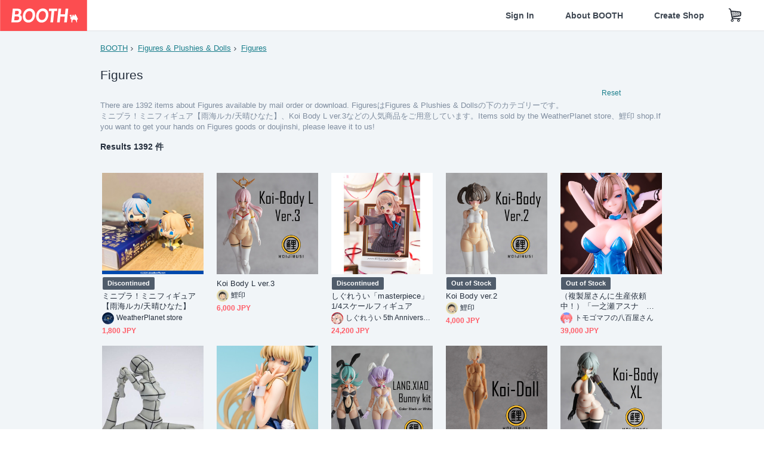

--- FILE ---
content_type: text/html; charset=utf-8
request_url: https://booth.pm/en/browse/Figures?type=via_warehouse
body_size: 27915
content:
<!DOCTYPE html><html lang="en"><head><link href="/manifest.json" rel="manifest" /><meta charset="utf-8" /><title>Figuresの人気の同人グッズ1392点を通販 - BOOTH</title>
<meta name="description" content="BOOTH（ブース）とは、pixivと連携した、創作物の総合マーケットです。無料で簡単にショップを作成でき、商品の保管・発送代行サービスも提供しています！">
<meta name="keywords" content="booth, ブース, pixiv, ピクシブ, イラスト, マンガ, 創作, オンラインストア, オンラインショップ, ネットショップ, ec, ネット通販">
<link rel="canonical" href="https://booth.pm/en/browse/Figures">
<meta name="twitter:site" content="booth_pm">
<meta name="twitter:card" content="summary_large_image">
<meta name="twitter:title" content="Figuresの人気の同人グッズ1392点を通販 - BOOTH">
<meta name="twitter:description" content="BOOTH（ブース）とは、pixivと連携した、創作物の総合マーケットです。無料で簡単にショップを作成でき、商品の保管・発送代行サービスも提供しています！">
<meta name="twitter:image" content="https://asset.booth.pm/assets/og_image-0c48d775edd33430ac54dd64cfc63ac699ca30e50873bfde4d77a971ee66ffa0.png">
<meta property="og:type" content="product.group">
<meta property="og:title" content="Figuresの人気の同人グッズ1392点を通販 - BOOTH">
<meta property="og:description" content="BOOTH（ブース）とは、pixivと連携した、創作物の総合マーケットです。無料で簡単にショップを作成でき、商品の保管・発送代行サービスも提供しています！">
<meta property="og:image" content="https://asset.booth.pm/assets/og_image-0c48d775edd33430ac54dd64cfc63ac699ca30e50873bfde4d77a971ee66ffa0.png">
<meta property="og:url" content="https://booth.pm/en/browse/Figures">
<meta name="format-detection" content="telephone=no">
<meta name="ga_dimension1" content="customer">
<meta name="ga_dimension2" content="no"><meta content="IE=edge" http-equiv="X-UA-Compatible" /><meta content="G-RWT2QKJLDC" name="ga" /><meta content="&quot;production&quot;" name="js_const_env" /><meta content="&quot;booth.pm&quot;" name="js_const_base_domain" /><meta content="false" name="js_const_user_signed_in" /><meta content="&quot;en&quot;" name="js_const_user_locale" /><meta content="false" name="js_const_user_locale_redirect_confirm" /><meta content="{&quot;ja&quot;:&quot;https://booth.pm/locale?locale=ja\u0026return_to=https%3A%2F%2Fbooth.pm%2Fja%2Fbrowse%2FFigures%3Ftype%3Dvia_warehouse&quot;,&quot;en&quot;:&quot;https://booth.pm/locale?locale=en\u0026return_to=https%3A%2F%2Fbooth.pm%2Fen%2Fbrowse%2FFigures%3Ftype%3Dvia_warehouse&quot;,&quot;ko&quot;:&quot;https://booth.pm/locale?locale=ko\u0026return_to=https%3A%2F%2Fbooth.pm%2Fko%2Fbrowse%2FFigures%3Ftype%3Dvia_warehouse&quot;,&quot;zh-cn&quot;:&quot;https://booth.pm/locale?locale=zh-cn\u0026return_to=https%3A%2F%2Fbooth.pm%2Fzh-cn%2Fbrowse%2FFigures%3Ftype%3Dvia_warehouse&quot;,&quot;zh-tw&quot;:&quot;https://booth.pm/locale?locale=zh-tw\u0026return_to=https%3A%2F%2Fbooth.pm%2Fzh-tw%2Fbrowse%2FFigures%3Ftype%3Dvia_warehouse&quot;}" name="js_const_user_locale_redirect_urls" /><meta content="false" name="js_const_user_adult" /><meta content="null" name="js_const_user_uuid" /><meta content="&quot;https://accounts.booth.pm/wish_lists.json&quot;" name="js_const_wish_lists_url" /><meta content="191" name="js_const_item_name_max_length" /><meta content="6000" name="js_const_description_max_length" /><meta content="1024" name="js_const_downloadable_max_file_size" /><meta content="[&quot;.psd&quot;,&quot;.ai&quot;,&quot;.lip&quot;,&quot;.pdf&quot;,&quot;.mp3&quot;,&quot;.m4a&quot;,&quot;.wav&quot;,&quot;.aiff&quot;,&quot;.flac&quot;,&quot;.epub&quot;,&quot;.vroid&quot;,&quot;.vroidcustomitem&quot;,&quot;.vrm&quot;,&quot;.vrma&quot;,&quot;.xwear&quot;,&quot;.xavatar&quot;,&quot;.xroid&quot;,&quot;.jpg&quot;,&quot;.jpeg&quot;,&quot;.gif&quot;,&quot;.png&quot;,&quot;.mp4&quot;,&quot;.mov&quot;,&quot;.avi&quot;,&quot;.zip&quot;,&quot;.rar&quot;]" name="js_const_downloadable_acceptable_file_types" /><meta content="[&quot;.jpg&quot;,&quot;.jpeg&quot;,&quot;.gif&quot;,&quot;.png&quot;]" name="js_const_image_acceptable_file_types" /><meta content="&quot;https://creator-status.fanbox.cc&quot;" name="js_const_pixiv_fanbox_creator_endpoint" /><meta content="22" name="js_const_max_length_japanese" /><meta content="60" name="js_const_max_length_overseas" /><meta content="30" name="js_const_stock_reservation_min_stock_amount" /><meta content="&quot;71bad9c7-587e-4583-93f7-40873c573ffa&quot;" name="js_const_one_signal_app_id" /><meta content="744" name="js_const_mobile_breakpoint" /><meta content="&quot;market_search_browse&quot;" name="js_const_ga_from" /><meta content="initial-scale=1.0" id="viewport" name="viewport" /><meta name="csrf-param" content="authenticity_token" />
<meta name="csrf-token" content="0jk3kdBc0RLCjnNtf9FjNXbNKvayHrL0MGBOMyMlIVqprEq2tnxp4AMqddRljjgQ4BsEl8gDsiftr1DrUWFTiQ" /><link rel="stylesheet" href="https://asset.booth.pm/assets/53cfa8009ded4ce6dc16.css" media="all" /><style>.is-bg-image:after {
  position: static;
}
.recent_viewed_items_component {
  overflow: hidden;
  background-color: #fff;
  box-shadow: inset 0 -1px 0 0 #f2f4f5;
}
.recent_viewed_items_component .recent_viewed_items_title {
  color: #fc4d50;
  text-align: center;
  font-size: 0.6875rem;
  line-height: 2.3636363636;
  letter-spacing: 2px;
  text-transform: uppercase;
  font-family: -apple-system, BlinkMacSystemFont, Avenir-Heavy, Helvetica Neue, Segoe UI, Arial,
    ヒラギノ角ゴ ProN, Hiragino Kaku Gothic ProN, メイリオ, Meiryo, ＭＳ Ｐゴシック, sans-serif;
  font-weight: 600;
}
.recent_viewed_items_component .recent_viewed_items_wrapper {
  box-sizing: border-box;
  display: flex;
  align-items: stretch;
  justify-content: center;
  padding: 5px 4px 14px 5px;
}
.recent_viewed_items_component .recent_viewed_items_wrapper .show_history {
  display: flex;
  box-sizing: border-box;
  align-items: center;
  justify-content: center;
  flex: 0 0 8.6956521739%;
  width: 8.6956521739%;
  margin-left: 0.0905797101%;
  padding: 0 0.5435%;
  background-color: #fc4d50;
  border-radius: 2px;
  color: #fff;
  text-decoration: none;
  font-size: 0.6875rem;
  font-family: -apple-system, BlinkMacSystemFont, Avenir-Heavy, Helvetica Neue, Segoe UI, Arial,
    ヒラギノ角ゴ ProN, Hiragino Kaku Gothic ProN, メイリオ, Meiryo, ＭＳ Ｐゴシック, sans-serif;
  font-weight: 600;
}
.recent_viewed_items_component .recent_viewed_items_wrapper .recent_viewed_item_component {
  box-sizing: border-box;
  display: block;
  flex-basis: 4.6575342466%;
  flex-shrink: 0;
  width: 4.6575342466%;
  margin-right: 1.095890411%;
  background-size: cover;
  background-position: 50%;
  border-radius: 1px;
}
.recent_viewed_items_component .recent_viewed_items_wrapper .recent_viewed_item_component:hover {
  opacity: 0.89;
}
@media screen and (min-width: 0px) and (max-width: 743px) {
  .recent_viewed_items_component .recent_viewed_items_title {
    line-height: 2;
  }
  .recent_viewed_items_component .recent_viewed_items_wrapper {
    justify-content: flex-start;
    height: 100%;
    padding: 1.0666666667% 0.8%;
  }
  .recent_viewed_items_component .recent_viewed_items_wrapper .show_history {
    flex: 0 0 19.5%;
    width: 19.5%;
    margin-left: 0.3%;
    padding: 0;
    font-size: 0.5625rem;
  }
  .recent_viewed_items_component .recent_viewed_items_wrapper .recent_viewed_item_component {
    flex-basis: 12.6%;
    width: 12.6%;
    margin: 0 0.3%;
  }
}</style><style>.top-categories-heading {
  font-size: 0.8125rem;
  line-height: 3;
  letter-spacing: 2px;
  text-transform: uppercase;
  font-family: -apple-system, BlinkMacSystemFont, Avenir-Heavy, Helvetica Neue, Segoe UI, Arial,
    ヒラギノ角ゴ ProN, Hiragino Kaku Gothic ProN, メイリオ, Meiryo, ＭＳ Ｐゴシック, sans-serif;
  font-weight: 600;
}
@media screen and (min-width: 0px) and (max-width: 743px) {
  .top-categories-heading {
    font-size: 0.75rem;
    line-height: 22/12;
  }
}</style><style>.booth-modal {
  position: fixed;
  top: 0;
  left: 0;
  right: 0;
  opacity: 0;
  visibility: hidden;
  bottom: 0;
  z-index: -1;
  overflow: auto;
  border-radius: 5px;
}
.booth-modal-on .booth-modal {
  opacity: 1;
  visibility: visible;
}
.booth-modal-on .booth-modal {
  z-index: 9500;
  -webkit-overflow-scrolling: touch;
}
.booth-overlay {
  box-sizing: border-box;
  z-index: -2;
  height: 100%;
  background: rgba(95, 105, 122, 0.39);
  position: fixed;
  top: 0;
  left: 0;
  right: 0;
  opacity: 0;
  visibility: hidden;
}
.booth-modal-on .booth-overlay {
  opacity: 1;
  visibility: visible;
  z-index: 9000;
}
.booth-modal-viewer {
  display: flex;
  justify-content: center;
  height: 100%;
}
.booth-modal-viewer-inner {
  text-align: center;
  vertical-align: middle;
  width: 100%;
  margin: auto 0;
}
.booth-modal-content-wrapper {
  display: inline-block;
  text-align: left;
  margin: 52px;
}
.booth-modal-head .btn {
  margin: 0;
  padding: 0;
  color: #fff;
}
.booth-modal-content {
  z-index: -1;
  background-color: #fff;
  box-shadow: 0 0 0 1px rgba(0, 0, 0, 0.05), 8px 8px 0 0 rgba(95, 105, 122, 0.39);
}
.booth-modal-content .panel {
  border: none;
}
.booth-modal-content .panel-head {
  background-color: #ebedf2;
  font-size: 0.8125rem;
  font-family: -apple-system, BlinkMacSystemFont, booth demi en, booth demi jp, メイリオ, Meiryo,
    ＭＳ Ｐゴシック, sans-serif;
  font-weight: 500;
}
.booth-modal-content .field {
  margin: 26px;
  padding: 0;
}
@media screen and (min-width: 0px) and (max-width: 743px) {
  .booth-modal {
    left: auto;
    right: auto;
    bottom: auto;
    box-sizing: border-box;
    width: 100%;
    height: 100%;
    margin: 0;
    padding: 0;
    border-radius: 0;
  }
  .booth-modal-content-wrapper {
    display: block;
    margin: 22px 8px;
  }
  .booth-modal-content {
    box-shadow: 0 0 0 1px rgba(0, 0, 0, 0.05);
  }
  .booth-modal-content .panel-head {
    font-size: 1rem;
  }
}</style><style>.item-card {
  position: relative;
  font-size: 1rem;
  transition: width 0.18s cubic-bezier(0.215, 0.61, 0.355, 1);
}
.item-card__summary {
  font-size: 0.8125rem;
  text-align: left;
}
.item-card__shop-name-anchor {
  color: #171d26;
  max-width: 312px;
  display: inline-block;
  overflow: hidden;
  text-overflow: ellipsis;
  white-space: nowrap;
  display: block;
}
.item-card__thumbnail-loader {
  display: none;
  position: absolute;
  left: 0;
  bottom: 0;
  right: 0;
  height: 6px;
  background-color: #c7c9d1;
  background-repeat: repeat-x;
  background-size: 40px 40px;
  background-image: linear-gradient(
    45deg,
    hsla(0, 0%, 100%, 0.3) 25%,
    transparent 0,
    transparent 50%,
    hsla(0, 0%, 100%, 0.3) 0,
    hsla(0, 0%, 100%, 0.3) 75%,
    transparent 0,
    transparent
  );
  animation: progress-bar-stripe 1s linear infinite;
}
.item-card__thumbnail-images {
  position: relative;
}
.item-card__thumbnail-images:after {
  content: '';
  display: block;
  padding-top: 100%;
}
.item-card__thumbnail-image {
  position: absolute;
  display: block;
  width: 100%;
  background-position: 50%;
  background-repeat: no-repeat;
  background-size: cover;
}
.item-card__thumbnail-image[style*='thumbnail-alert-312'][style|='background'] {
  background-size: cover;
}
.item-card__thumbnail-image:after {
  content: '';
  display: block;
  padding-top: 100%;
}</style><style>.eventname-flag {
  display: inline-block;
  vertical-align: top;
  max-width: 100%;
  line-height: 20px;
}
.eventname-flag--inner {
  position: relative;
  display: flex;
  align-items: center;
  box-sizing: border-box;
  height: 20px;
  padding: 0 0.3125em;
  background-color: rgba(252, 77, 80, 0.8);
  font-size: 0.75rem;
  color: #fff !important;
  text-decoration: none;
}
.eventname-flag--inner:after,
.eventname-flag--inner:before {
  content: '';
  position: absolute;
  left: 100%;
  width: 0;
  height: 0;
  border-style: solid;
  transform: scaleX(0.6);
  transform-origin: left center;
}
.eventname-flag--inner:after {
  top: 0;
  border-width: 10px 10px 0 0;
  border-color: rgba(252, 77, 80, 0.8) transparent transparent;
}
.eventname-flag--inner:before {
  bottom: 0;
  border-width: 10px 0 0 10px;
  border-color: transparent transparent transparent rgba(252, 77, 80, 0.8);
}
.eventname-flag--exhibition-open {
  height: 2em;
  padding: 3px 0.65em;
  background: transparent url(/static-images/effects/bg_event_badge_noise.gif) no-repeat;
  background-size: cover;
  color: #252f3d !important;
  font-size: 0.8125rem;
  font-family: -apple-system, BlinkMacSystemFont, Avenir-Heavy, Helvetica Neue, Segoe UI, Arial,
    ヒラギノ角ゴ ProN, Hiragino Kaku Gothic ProN, メイリオ, Meiryo, ＭＳ Ｐゴシック, sans-serif;
  font-weight: 600;
}
.eventname-flag--exhibition-open:after,
.eventname-flag--exhibition-open:before {
  display: none;
}
@media screen and (min-width: 0px) and (max-width: 743px) {
  .eventname-flag--inner {
    font-size: 0.6875rem;
  }
  .eventname-flag--exhibition-open {
    padding: 1px 0.65em;
  }
}</style><link rel="stylesheet" href="https://asset.booth.pm/assets/c2eeb5f8e152d2cc1b4b.css" media="all" /><script src="https://asset.booth.pm/assets/ee28bde16ef7679ab6a3.js" defer="defer" nonce="t6mO7In4eamnm1dwLGV7CT7EmsLDowgl/BMQFuxSPWc="></script><link rel="icon" type="image/x-icon" href="https://asset.booth.pm/favicon.ico" /><link href="/static-images/pwa/icon_size_180.png" rel="apple-touch-icon-precomposed" /><meta /><meta /></head><body class="font-default-family flex flex-col min-h-full bg-white text-text-default text-base font-normal leading-snug desktop:leading-relaxed m-0 antialiased mobile:tracking-[-0.001em]"><header class=" sticky top-0 w-full z-[1000]" role="banner"><div><div class="w-full bg-white shadow-border300 shadow-header js-smooth-scroll-header js-sticky-header flex flex-col-reverse desktop:flex-col"><div class="[&amp;_a]:text-inherit [&amp;&gt;:nth-child(even)]:border-t"></div><nav class="flex h-[44px] desktop:h-[52px]" role="navigation"><div class="flex flex-terminal items-center shrink"><a class="block shrink-0" href="https://booth.pm/"><img alt="BOOTH" class="h-[44px] desktop:h-[52px] w-[123px] desktop:w-[146px] align-top" src="https://asset.booth.pm/assets/booth_logo-cd38e1da31e93676b081bd8f0aca2805f758f514c8e95dc3f1a8aac5e58dffec.svg" /></a><div class="w-full shrink hidden desktop:block" data-ga-from="market_search_browse" data-portal-url="https://booth.pm/en" data-search-params="{&quot;category&quot;:&quot;Figures&quot;,&quot;type&quot;:&quot;via_warehouse&quot;,&quot;portal_domain&quot;:&quot;en&quot;}" data-search-url="https://booth.pm/en/items" id="js-item-search-box"></div></div><div class="flex items-stretch shrink-0"><div class="hidden desktop:flex"><div class="flex items-center justify-center h-[52px] no-underline text-ui-label w-auto text-[14px]"><a class="inline-block leading-none cursor-pointer box-border transition-all no-underline px-[26px] py-0 !text-text-gray600 hover:!text-[#505c6b] font-default-family font-semibold" id="sign_in" aria-label="Sign In" href="/users/sign_in">Sign In</a></div><div class="flex items-center justify-center h-[52px] no-underline text-ui-label w-auto text-[14px]"><a class="inline-block leading-none cursor-pointer box-border transition-all no-underline px-[26px] py-0 !text-text-gray600 hover:!text-[#505c6b] font-default-family font-semibold" aria-label="About BOOTH" data-tracking="click" data-product-list="from market_search_browse via global_nav to about" href="https://booth.pm/about">About BOOTH</a></div><div class="flex items-center justify-center h-[52px] no-underline text-ui-label w-auto text-[14px]"><a class="inline-block leading-none cursor-pointer box-border transition-all no-underline px-[26px] py-0 !text-text-gray600 hover:!text-[#505c6b] font-default-family font-semibold" data-product-list="from market_search_browse via nav to booth_guide" data-tracking="click" aria-label="Create Shop" href="https://booth.pm/guide">Create Shop</a></div></div><div class="flex desktop:hidden items-center justify-center w-[44px] h-[44px] leading-none cursor-pointer box-border text-ui-label link:text-ui-label visited:text-ui-label relative transition-all js-sp-search-trigger"><pixiv-icon name="24/BoothSearch"></pixiv-icon></div><a class="flex items-center justify-center size-[44px] desktop:size-[52px] inline-block leading-none cursor-pointer\
box-border !text-ui-label relative" id="show_cart" aria-label="Shopping Cart" href="https://booth.pm/carts"><pixiv-icon name="24/Basket"></pixiv-icon></a><div class="hidden desktop:flex items-center ml-[10px] mr-12"><div class="js-locale-switcher"></div></div><div class="desktop:hidden"><div data-activities-url="https://accounts.booth.pm/activities" data-booth-apps-url="https://booth.pm/booth_apps" data-conversations-url="https://accounts.booth.pm/conversations" data-dashboard-url="https://accounts.booth.pm/dashboard" data-faq-url="https://booth.pixiv.help/hc/" data-following-url="https://accounts.booth.pm/following" data-guide-url="https://booth.pm/guide" data-library-url="https://accounts.booth.pm/library" data-mail-notification-settings-url="https://accounts.booth.pm/notification_settings/edit" data-orders-url="https://accounts.booth.pm/orders" data-payment-url="https://booth.pm/payment" data-settings-url="https://accounts.booth.pm/settings" data-shop-exists="false" data-shop-manage-conversations-url="https://manage.booth.pm/conversations" data-shop-manage-items-url="https://manage.booth.pm/items" data-shop-manage-orders-url="https://manage.booth.pm/orders" data-shop-manage-sales-url="https://manage.booth.pm/sales" data-shop-manage-url="https://manage.booth.pm/" data-shop-manage-warehouse-url="https://manage.booth.pm/warehouse/reservations" data-signed-in="false" data-signin-url="/users/sign_in" data-signout-url="/users/sign_out" data-trading-url="https://booth.pm/trading_flowchart" id="js-navigation"></div></div></div></nav></div></div></header><div class="msg"></div><div class="fixed top-0 w-full z-[2000]" id="js-flash-message"></div><div id="js-toast-message"></div><div class="page-wrap box-border relative z-[2] flex-grow basis-auto bg-[#f1f5f8] shadow-[1px_0_0_0_rgba(0,0,0,0.05)] transition-all duration-[180ms] ease-in min-w-[970px] mobile:min-w-[auto]"><main role="main"><div class="search-analytics" data-category="Figures" data-page="1" data-tracking="search" data-type="via_warehouse"></div><div class="flex justify-center gap-24"><div class="w-[176px] hidden screen5:block my-16"><div id="js-detail-search-sidebar"></div></div><div><div class="container"><div class="breadcrumbs !p-0 !my-16"><div class="breadcrumb"><a class="label" href="https://booth.pm/en/items">BOOTH</a></div><div class="breadcrumb"><a class="label" data-tracking="click" data-product-list="from market_search_browse via breadcrumbs to category_index" href="/en/browse/Figures%20&amp;%20Plushies%20&amp;%20Dolls?type=via_warehouse">Figures &amp; Plushies &amp; Dolls</a></div><div class="breadcrumb"><a class="label" data-tracking="click" data-product-list="from market_search_browse via breadcrumbs to category_index" href="/en/browse/Figures?type=via_warehouse">Figures</a></div></div><div class="u-pb-300"><div class="flex flex-row justify-between items-center"><div class="w-[calc(100%_-_104px)] flex-[none]"><h1 class="mb-0 u-tpg-title2 font-default-family font-normal"><div class="text-text-default inline-block">Figures</div><div class="text-text-gray300 inline-block"></div></h1></div><div class="w-[104px]"><div class="js-search-filter-button"></div></div></div><div class="flex flex-row justify-between"><div class="w-[calc(100%_-_104px)] flex-[none]"><div data-badge-params="[{&quot;label&quot;:&quot;category&quot;,&quot;value&quot;:&quot;Figures \u0026 Plushies \u0026 Dolls&quot;,&quot;close_link&quot;:&quot;https://booth.pm/en/items?type=via_warehouse&quot;},{&quot;label&quot;:&quot;sub_category&quot;,&quot;value&quot;:&quot;Figures&quot;,&quot;close_link&quot;:&quot;https://booth.pm/en/browse/Figures%20\u0026%20Plushies%20\u0026%20Dolls?type=via_warehouse&quot;},{&quot;label&quot;:&quot;type_via_warehouse&quot;,&quot;value&quot;:true,&quot;close_link&quot;:&quot;https://booth.pm/en/browse/Figures&quot;},{&quot;label&quot;:&quot;adult_all_age&quot;,&quot;value&quot;:true,&quot;close_link&quot;:&quot;https://booth.pm/en/browse/Figures?adult=include\u0026type=via_warehouse&quot;},{&quot;label&quot;:&quot;include_out_of_stock&quot;,&quot;value&quot;:true,&quot;close_link&quot;:&quot;https://booth.pm/en/browse/Figures?in_stock=true\u0026type=via_warehouse&quot;}]" id="js-search-option-badges"></div></div><div class="w-[104px]"><a class="nav-item text-xs !p-0" href="https://booth.pm/en/items">Reset</a></div></div><p class="u-tpg-caption1 mb-0 text-text-gray300">There are 1392 items about Figures available by mail order or download. FiguresはFigures &amp; Plushies &amp; Dollsの下のカテゴリーです。</p><p class="u-tpg-caption1 mb-0 text-text-gray300">ミニプラ！ミニフィギュア【雨海ルカ/天晴ひなた】、Koi Body L ver.3などの人気商品をご用意しています。Items sold by the WeatherPlanet store、鯉印 shop.If you want to get your hands on Figures goods or doujinshi, please leave it to us!</p></div><div class="flex items-center u-pb-300 text-14 justify-between"><b>Results 1392 件</b><div id="js-market-result-pulldown"></div></div><div class="l-row l-market-grid mt-0 ml-0"><div class="l-col market-items !pt-0 !pl-0"><div class="u-mt-400"><ul class="l-cards-5cols l-cards-sp-2cols"><li class="item-card l-card " data-product-brand="weatherplanet" data-product-category="101" data-product-event="" data-product-id="7464562" data-product-list="from market_search_browse via search_result_multiline to market_item" data-product-name="ミニプラ！ミニフィギュア【雨海ルカ/天晴ひなた】" data-product-price="1800" data-tracking="impression_item"><div class="item-card__wrap" id="item_7464562"><div class="item-card__thumbnail js-thumbnail"><div class="item-card__thumbnail-images"><a target="_self" class="js-thumbnail-image item-card__thumbnail-image" data-tracking="click_item" data-original="https://booth.pximg.net/c/300x300_a2_g5/84edc259-2749-41c3-96ff-6a36338050a6/i/7464562/fb48a9ea-39e1-401b-bd39-ed83b5e7bbc3_base_resized.jpg" style="background-image: url(https://booth.pximg.net/c/300x300_a2_g5/84edc259-2749-41c3-96ff-6a36338050a6/i/7464562/fb48a9ea-39e1-401b-bd39-ed83b5e7bbc3_base_resized.jpg);" href="https://booth.pm/en/items/7464562"></a><a target="_self" class="js-thumbnail-image item-card__thumbnail-image !hidden" data-tracking="click_item" data-original="https://booth.pximg.net/c/300x300_a2_g5/84edc259-2749-41c3-96ff-6a36338050a6/i/7464562/041e9669-2710-4572-9167-dd9e3328ac2f_base_resized.jpg" href="https://booth.pm/en/items/7464562"></a><a target="_self" class="js-thumbnail-image item-card__thumbnail-image !hidden" data-tracking="click_item" data-original="https://booth.pximg.net/c/300x300_a2_g5/84edc259-2749-41c3-96ff-6a36338050a6/i/7464562/f84c8199-6238-40d4-a051-b827024cb181_base_resized.jpg" href="https://booth.pm/en/items/7464562"></a><a target="_self" class="js-thumbnail-image item-card__thumbnail-image !hidden" data-tracking="click_item" data-original="https://booth.pximg.net/c/300x300_a2_g5/84edc259-2749-41c3-96ff-6a36338050a6/i/7464562/3b1abc29-c50b-426f-ac78-c8eca14655a4_base_resized.jpg" href="https://booth.pm/en/items/7464562"></a><div class="item-card__thumbnail-loader js-loader"></div></div><div class="item-card__eventname-flags"></div></div><div class="item-card__summary"><div class="item-card__category"></div><div class="l-item-card-badge flex flex-wrap gap-4 mt-2 empty:mt-0"><div class="badge out-of-period">Discontinued</div></div><div class="item-card__title"><a target="_self" class="item-card__title-anchor--multiline nav !min-h-[auto]" data-tracking="click_item" href="https://booth.pm/en/items/7464562">ミニプラ！ミニフィギュア【雨海ルカ/天晴ひなた】</a></div><div class="item-card__shop-info"><a class="item-card__shop-name-anchor nav" target="_blank" data-product-list="from market_search_browse via search_result_multiline to shop_index" data-tracking="click" rel="noopener" href="https://weatherplanet.booth.pm/"><div class="flex items-center"><img alt="WeatherPlanet store" class="user-avatar at-item-footer" src="https://booth.pximg.net/c/48x48/users/17869920/icon_image/f879ff9f-fc95-40f1-8cc1-1568efa21047_base_resized.jpg" /><div class="item-card__shop-name">WeatherPlanet store</div></div></a></div><div class="flex items-center justify-between mt-2"><div class="price text-primary400 text-left u-tpg-caption2">1,800 JPY</div><div class="l-item-card-favorite"><div class="js-item-card-wish-list-button" data-ga-from="market_search_browse" data-ga-via="search_result_multiline" data-item-id="7464562"></div></div></div></div></div></li><li class="item-card l-card " data-product-brand="koijirusi" data-product-category="101" data-product-event="" data-product-id="5072770" data-product-list="from market_search_browse via search_result_multiline to market_item" data-product-name="Koi Body L ver.3" data-product-price="6000" data-tracking="impression_item"><div class="item-card__wrap" id="item_5072770"><div class="item-card__thumbnail js-thumbnail"><div class="item-card__thumbnail-images"><a target="_self" class="js-thumbnail-image item-card__thumbnail-image" data-tracking="click_item" data-original="https://booth.pximg.net/c/300x300_a2_g5/030d207d-b93f-4f39-a556-0062f1d7afbe/i/5072770/c9fd9c27-2e6a-479f-8448-74980eaf0d84_base_resized.jpg" style="background-image: url(https://booth.pximg.net/c/300x300_a2_g5/030d207d-b93f-4f39-a556-0062f1d7afbe/i/5072770/c9fd9c27-2e6a-479f-8448-74980eaf0d84_base_resized.jpg);" href="https://booth.pm/en/items/5072770"></a><a target="_self" class="js-thumbnail-image item-card__thumbnail-image !hidden" data-tracking="click_item" data-original="https://booth.pximg.net/c/300x300_a2_g5/030d207d-b93f-4f39-a556-0062f1d7afbe/i/5072770/03ba4074-37a2-4825-9d74-c77e7952483b_base_resized.jpg" href="https://booth.pm/en/items/5072770"></a><a target="_self" class="js-thumbnail-image item-card__thumbnail-image !hidden" data-tracking="click_item" data-original="https://booth.pximg.net/c/300x300_a2_g5/030d207d-b93f-4f39-a556-0062f1d7afbe/i/5072770/0fbe7163-fcf0-4e88-9dab-c126b967c363_base_resized.jpg" href="https://booth.pm/en/items/5072770"></a><a target="_self" class="js-thumbnail-image item-card__thumbnail-image !hidden" data-tracking="click_item" data-original="https://booth.pximg.net/c/300x300_a2_g5/030d207d-b93f-4f39-a556-0062f1d7afbe/i/5072770/10fbad27-8dd6-43c0-974d-ae27d34e922f_base_resized.jpg" href="https://booth.pm/en/items/5072770"></a><div class="item-card__thumbnail-loader js-loader"></div></div><div class="item-card__eventname-flags"></div></div><div class="item-card__summary"><div class="item-card__category"></div><div class="l-item-card-badge flex flex-wrap gap-4 mt-2 empty:mt-0"></div><div class="item-card__title"><a target="_self" class="item-card__title-anchor--multiline nav !min-h-[auto]" data-tracking="click_item" href="https://booth.pm/en/items/5072770">Koi Body L ver.3</a></div><div class="item-card__shop-info"><a class="item-card__shop-name-anchor nav" target="_blank" data-product-list="from market_search_browse via search_result_multiline to shop_index" data-tracking="click" rel="noopener" href="https://koijirusi.booth.pm/"><div class="flex items-center"><img alt="鯉印" class="user-avatar at-item-footer" src="https://booth.pximg.net/c/48x48/users/8891543/icon_image/b16657f8-aa92-4146-a335-1d6d108f783a_base_resized.jpg" /><div class="item-card__shop-name">鯉印</div></div></a></div><div class="flex items-center justify-between mt-2"><div class="price text-primary400 text-left u-tpg-caption2">6,000 JPY</div><div class="l-item-card-favorite"><div class="js-item-card-wish-list-button" data-ga-from="market_search_browse" data-ga-via="search_result_multiline" data-item-id="5072770"></div></div></div></div></div></li><li class="item-card l-card " data-product-brand="5th-uishigure" data-product-category="101" data-product-event="" data-product-id="6033809" data-product-list="from market_search_browse via search_result_multiline to market_item" data-product-name="しぐれうい「masterpiece」1/4ス..." data-product-price="24200" data-tracking="impression_item"><div class="item-card__wrap" id="item_6033809"><div class="item-card__thumbnail js-thumbnail"><div class="item-card__thumbnail-images"><a target="_self" class="js-thumbnail-image item-card__thumbnail-image" data-tracking="click_item" data-original="https://booth.pximg.net/c/300x300_a2_g5/e8223bf5-4099-43bc-83b6-a02b0232732c/i/6033809/0e660d80-46c8-4540-8ad9-10a863f8b3f9_base_resized.jpg" style="background-image: url(https://booth.pximg.net/c/300x300_a2_g5/e8223bf5-4099-43bc-83b6-a02b0232732c/i/6033809/0e660d80-46c8-4540-8ad9-10a863f8b3f9_base_resized.jpg);" href="https://booth.pm/en/items/6033809"></a><a target="_self" class="js-thumbnail-image item-card__thumbnail-image !hidden" data-tracking="click_item" data-original="https://booth.pximg.net/c/300x300_a2_g5/e8223bf5-4099-43bc-83b6-a02b0232732c/i/6033809/12271925-6937-46bb-be33-0f68cfd6eae3_base_resized.jpg" href="https://booth.pm/en/items/6033809"></a><a target="_self" class="js-thumbnail-image item-card__thumbnail-image !hidden" data-tracking="click_item" data-original="https://booth.pximg.net/c/300x300_a2_g5/e8223bf5-4099-43bc-83b6-a02b0232732c/i/6033809/94078139-e2fb-4aba-b84d-68d80d0aaf7e_base_resized.jpg" href="https://booth.pm/en/items/6033809"></a><a target="_self" class="js-thumbnail-image item-card__thumbnail-image !hidden" data-tracking="click_item" data-original="https://booth.pximg.net/c/300x300_a2_g5/e8223bf5-4099-43bc-83b6-a02b0232732c/i/6033809/6b503fde-30a5-4286-99c5-93bcb358a604_base_resized.jpg" href="https://booth.pm/en/items/6033809"></a><div class="item-card__thumbnail-loader js-loader"></div></div><div class="item-card__eventname-flags"></div></div><div class="item-card__summary"><div class="item-card__category"></div><div class="l-item-card-badge flex flex-wrap gap-4 mt-2 empty:mt-0"><div class="badge out-of-period">Discontinued</div></div><div class="item-card__title"><a target="_self" class="item-card__title-anchor--multiline nav !min-h-[auto]" data-tracking="click_item" href="https://booth.pm/en/items/6033809">しぐれうい「masterpiece」1/4スケールフィギュア</a></div><div class="item-card__shop-info"><a class="item-card__shop-name-anchor nav" target="_blank" data-product-list="from market_search_browse via search_result_multiline to shop_index" data-tracking="click" rel="noopener" href="https://5th-uishigure.booth.pm/"><div class="flex items-center"><img alt="しぐれうい 5th Anniversary Project" class="user-avatar at-item-footer" src="https://booth.pximg.net/c/48x48/users/15820389/icon_image/cbd0e731-9199-47db-916a-1f074a11b513_base_resized.jpg" /><div class="item-card__shop-name">しぐれうい 5th Anniversary Project</div></div></a></div><div class="flex items-center justify-between mt-2"><div class="price text-primary400 text-left u-tpg-caption2">24,200 JPY</div><div class="l-item-card-favorite"><div class="js-item-card-wish-list-button" data-ga-from="market_search_browse" data-ga-via="search_result_multiline" data-item-id="6033809"></div></div></div></div></div></li><li class="item-card l-card " data-product-brand="koijirusi" data-product-category="101" data-product-event="" data-product-id="4852553" data-product-list="from market_search_browse via search_result_multiline to market_item" data-product-name="Koi Body ver.2" data-product-price="4000" data-tracking="impression_item"><div class="item-card__wrap" id="item_4852553"><div class="item-card__thumbnail js-thumbnail"><div class="item-card__thumbnail-images"><a target="_self" class="js-thumbnail-image item-card__thumbnail-image" data-tracking="click_item" data-original="https://booth.pximg.net/c/300x300_a2_g5/030d207d-b93f-4f39-a556-0062f1d7afbe/i/4852553/488c5892-f9a3-4fd9-8f0c-68693895f510_base_resized.jpg" style="background-image: url(https://booth.pximg.net/c/300x300_a2_g5/030d207d-b93f-4f39-a556-0062f1d7afbe/i/4852553/488c5892-f9a3-4fd9-8f0c-68693895f510_base_resized.jpg);" href="https://booth.pm/en/items/4852553"></a><a target="_self" class="js-thumbnail-image item-card__thumbnail-image !hidden" data-tracking="click_item" data-original="https://booth.pximg.net/c/300x300_a2_g5/030d207d-b93f-4f39-a556-0062f1d7afbe/i/4852553/bf890fe3-8698-477c-bfcf-8665e5aa849f_base_resized.jpg" href="https://booth.pm/en/items/4852553"></a><a target="_self" class="js-thumbnail-image item-card__thumbnail-image !hidden" data-tracking="click_item" data-original="https://booth.pximg.net/c/300x300_a2_g5/030d207d-b93f-4f39-a556-0062f1d7afbe/i/4852553/33da8b10-cf0e-4f32-a82a-79171ee3ef27_base_resized.jpg" href="https://booth.pm/en/items/4852553"></a><a target="_self" class="js-thumbnail-image item-card__thumbnail-image !hidden" data-tracking="click_item" data-original="https://booth.pximg.net/c/300x300_a2_g5/030d207d-b93f-4f39-a556-0062f1d7afbe/i/4852553/e8b92cfa-9042-4988-813e-130cc5fdeaaf_base_resized.jpg" href="https://booth.pm/en/items/4852553"></a><div class="item-card__thumbnail-loader js-loader"></div></div><div class="item-card__eventname-flags"></div></div><div class="item-card__summary"><div class="item-card__category"></div><div class="l-item-card-badge flex flex-wrap gap-4 mt-2 empty:mt-0"><div class="badge empty-stock">Out of Stock</div></div><div class="item-card__title"><a target="_self" class="item-card__title-anchor--multiline nav !min-h-[auto]" data-tracking="click_item" href="https://booth.pm/en/items/4852553">Koi Body ver.2</a></div><div class="item-card__shop-info"><a class="item-card__shop-name-anchor nav" target="_blank" data-product-list="from market_search_browse via search_result_multiline to shop_index" data-tracking="click" rel="noopener" href="https://koijirusi.booth.pm/"><div class="flex items-center"><img alt="鯉印" class="user-avatar at-item-footer" src="https://booth.pximg.net/c/48x48/users/8891543/icon_image/b16657f8-aa92-4146-a335-1d6d108f783a_base_resized.jpg" /><div class="item-card__shop-name">鯉印</div></div></a></div><div class="flex items-center justify-between mt-2"><div class="price text-primary400 text-left u-tpg-caption2">4,000 JPY</div><div class="l-item-card-favorite"><div class="js-item-card-wish-list-button" data-ga-from="market_search_browse" data-ga-via="search_result_multiline" data-item-id="4852553"></div></div></div></div></div></li><li class="item-card l-card " data-product-brand="tomogomahu3" data-product-category="101" data-product-event="" data-product-id="3890090" data-product-list="from market_search_browse via search_result_multiline to market_item" data-product-name="（複製屋さんに生産依頼中！）「一之瀬アスナ　..." data-product-price="39000" data-tracking="impression_item"><div class="item-card__wrap" id="item_3890090"><div class="item-card__thumbnail js-thumbnail"><div class="item-card__thumbnail-images"><a target="_self" class="js-thumbnail-image item-card__thumbnail-image" data-tracking="click_item" data-original="https://booth.pximg.net/c/300x300_a2_g5/df5ab8cd-5362-4306-862a-d520aed9be61/i/3890090/083d1652-307d-4e2b-8bed-50bcd4c0fbf7_base_resized.jpg" style="background-image: url(https://booth.pximg.net/c/300x300_a2_g5/df5ab8cd-5362-4306-862a-d520aed9be61/i/3890090/083d1652-307d-4e2b-8bed-50bcd4c0fbf7_base_resized.jpg);" href="https://booth.pm/en/items/3890090"></a><a target="_self" class="js-thumbnail-image item-card__thumbnail-image !hidden" data-tracking="click_item" data-original="https://booth.pximg.net/c/300x300_a2_g5/df5ab8cd-5362-4306-862a-d520aed9be61/i/3890090/7079bd1c-3a13-425d-8207-bc93f98bb4b8_base_resized.jpg" href="https://booth.pm/en/items/3890090"></a><a target="_self" class="js-thumbnail-image item-card__thumbnail-image !hidden" data-tracking="click_item" data-original="https://booth.pximg.net/c/300x300_a2_g5/df5ab8cd-5362-4306-862a-d520aed9be61/i/3890090/d810ca47-98b4-4ecb-9b3f-10966399c6a9_base_resized.jpg" href="https://booth.pm/en/items/3890090"></a><a target="_self" class="js-thumbnail-image item-card__thumbnail-image !hidden" data-tracking="click_item" data-original="https://booth.pximg.net/c/300x300_a2_g5/df5ab8cd-5362-4306-862a-d520aed9be61/i/3890090/eadfdd8d-035b-4453-bde0-d71a7242be3b_base_resized.jpg" href="https://booth.pm/en/items/3890090"></a><div class="item-card__thumbnail-loader js-loader"></div></div><div class="item-card__eventname-flags"></div></div><div class="item-card__summary"><div class="item-card__category"></div><div class="l-item-card-badge flex flex-wrap gap-4 mt-2 empty:mt-0"><div class="badge empty-stock">Out of Stock</div></div><div class="item-card__title"><a target="_self" class="item-card__title-anchor--multiline nav !min-h-[auto]" data-tracking="click_item" href="https://booth.pm/en/items/3890090">（複製屋さんに生産依頼中！）「一之瀬アスナ　バニーガールver.」　未塗装未組み立てガレージキット</a></div><div class="item-card__shop-info"><a class="item-card__shop-name-anchor nav" target="_blank" data-product-list="from market_search_browse via search_result_multiline to shop_index" data-tracking="click" rel="noopener" href="https://tomogomahu3.booth.pm/"><div class="flex items-center"><img alt="トモゴマフの八百屋さん" class="user-avatar at-item-footer" src="https://booth.pximg.net/c/48x48/users/11590759/icon_image/c55c01c0-1573-430a-b9ee-a36998cc3ee9_base_resized.jpg" /><div class="item-card__shop-name">トモゴマフの八百屋さん</div></div></a></div><div class="flex items-center justify-between mt-2"><div class="price text-primary400 text-left u-tpg-caption2">39,000 JPY</div><div class="l-item-card-favorite"><div class="js-item-card-wish-list-button" data-ga-from="market_search_browse" data-ga-via="search_result_multiline" data-item-id="3890090"></div></div></div></div></div></li><li class="item-card l-card " data-product-brand="pixiv" data-product-category="101" data-product-event="" data-product-id="3433627" data-product-list="from market_search_browse via search_result_multiline to market_item" data-product-name="S.H.Figuarts ボディちゃん -矢..." data-product-price="4180" data-tracking="impression_item"><div class="item-card__wrap" id="item_3433627"><div class="item-card__thumbnail js-thumbnail"><div class="item-card__thumbnail-images"><a target="_self" class="js-thumbnail-image item-card__thumbnail-image" data-tracking="click_item" data-original="https://booth.pximg.net/c/300x300_a2_g5/77c6444b-e8fa-46d9-a5e2-6463c889a13b/i/3433627/0e3315ab-a11a-4a40-8963-88b92562f552_base_resized.jpg" style="background-image: url(https://booth.pximg.net/c/300x300_a2_g5/77c6444b-e8fa-46d9-a5e2-6463c889a13b/i/3433627/0e3315ab-a11a-4a40-8963-88b92562f552_base_resized.jpg);" href="https://booth.pm/en/items/3433627"></a><a target="_self" class="js-thumbnail-image item-card__thumbnail-image !hidden" data-tracking="click_item" data-original="https://booth.pximg.net/c/300x300_a2_g5/77c6444b-e8fa-46d9-a5e2-6463c889a13b/i/3433627/0a19d92a-8b40-4f76-9f30-f2da5d889b7c_base_resized.jpg" href="https://booth.pm/en/items/3433627"></a><a target="_self" class="js-thumbnail-image item-card__thumbnail-image !hidden" data-tracking="click_item" data-original="https://booth.pximg.net/c/300x300_a2_g5/77c6444b-e8fa-46d9-a5e2-6463c889a13b/i/3433627/9dc5d73a-dbd5-4b5a-a97f-1c0665f03baa_base_resized.jpg" href="https://booth.pm/en/items/3433627"></a><a target="_self" class="js-thumbnail-image item-card__thumbnail-image !hidden" data-tracking="click_item" data-original="https://booth.pximg.net/c/300x300_a2_g5/77c6444b-e8fa-46d9-a5e2-6463c889a13b/i/3433627/6a5931d0-991c-42f9-a043-6359e6482b56_base_resized.jpg" href="https://booth.pm/en/items/3433627"></a><div class="item-card__thumbnail-loader js-loader"></div></div><div class="item-card__eventname-flags"></div></div><div class="item-card__summary"><div class="item-card__category"></div><div class="l-item-card-badge flex flex-wrap gap-4 mt-2 empty:mt-0"><div class="badge empty-stock">Out of Stock</div></div><div class="item-card__title"><a target="_self" class="item-card__title-anchor--multiline nav !min-h-[auto]" data-tracking="click_item" href="https://booth.pm/en/items/3433627">S.H.Figuarts ボディちゃん -矢吹健太朗- ワイヤーフレーム (Gray Color Ver.)</a></div><div class="item-card__shop-info"><a class="item-card__shop-name-anchor nav" target="_blank" data-product-list="from market_search_browse via search_result_multiline to shop_index" data-tracking="click" rel="noopener" href="https://pixiv.booth.pm/"><div class="flex items-center"><img alt="pixiv公式BOOTH" class="user-avatar at-item-footer" src="https://booth.pximg.net/c/48x48/users/11300/icon_image/c8b019ca-5af4-4eb5-a02e-68c3a77e839a_base_resized.jpg" /><div class="item-card__shop-name">pixiv公式BOOTH</div><div class="u-ml-200"><i class="icon-verified no-margin text-primary400"></i></div></div></a></div><div class="flex items-center justify-between mt-2"><div class="price text-primary400 text-left u-tpg-caption2">4,180 JPY</div><div class="l-item-card-favorite"><div class="js-item-card-wish-list-button" data-ga-from="market_search_browse" data-ga-via="search_result_multiline" data-item-id="3433627"></div></div></div></div></div></li><li class="item-card l-card " data-product-brand="frenchdoll" data-product-category="101" data-product-event="" data-product-id="5220653" data-product-list="from market_search_browse via search_result_multiline to market_item" data-product-name="ブルーアーカイブ　トキ(バニーガール)　ガレ..." data-product-price="23000" data-tracking="impression_item"><div class="item-card__wrap" id="item_5220653"><div class="item-card__thumbnail js-thumbnail"><div class="item-card__thumbnail-images"><a target="_self" class="js-thumbnail-image item-card__thumbnail-image" data-tracking="click_item" data-original="https://booth.pximg.net/c/300x300_a2_g5/8ad306ea-6eda-485e-bbbd-86f2aa3dcb32/i/5220653/324129e1-4051-425a-8ff0-3bc765cf8c62_base_resized.jpg" style="background-image: url(https://booth.pximg.net/c/300x300_a2_g5/8ad306ea-6eda-485e-bbbd-86f2aa3dcb32/i/5220653/324129e1-4051-425a-8ff0-3bc765cf8c62_base_resized.jpg);" href="https://booth.pm/en/items/5220653"></a><a target="_self" class="js-thumbnail-image item-card__thumbnail-image !hidden" data-tracking="click_item" data-original="https://booth.pximg.net/c/300x300_a2_g5/8ad306ea-6eda-485e-bbbd-86f2aa3dcb32/i/5220653/b3f191e0-dd47-4708-bf89-89bf57ae4f63_base_resized.jpg" href="https://booth.pm/en/items/5220653"></a><a target="_self" class="js-thumbnail-image item-card__thumbnail-image !hidden" data-tracking="click_item" data-original="https://booth.pximg.net/c/300x300_a2_g5/8ad306ea-6eda-485e-bbbd-86f2aa3dcb32/i/5220653/400d5394-5eb9-436a-b8fc-5778b2a1bcfc_base_resized.jpg" href="https://booth.pm/en/items/5220653"></a><a target="_self" class="js-thumbnail-image item-card__thumbnail-image !hidden" data-tracking="click_item" data-original="https://booth.pximg.net/c/300x300_a2_g5/8ad306ea-6eda-485e-bbbd-86f2aa3dcb32/i/5220653/bf87638c-a145-4cf4-a435-9fcbd4f81599_base_resized.jpg" href="https://booth.pm/en/items/5220653"></a><div class="item-card__thumbnail-loader js-loader"></div></div><div class="item-card__eventname-flags"></div></div><div class="item-card__summary"><div class="item-card__category"></div><div class="l-item-card-badge flex flex-wrap gap-4 mt-2 empty:mt-0"><div class="badge empty-stock">Out of Stock</div></div><div class="item-card__title"><a target="_self" class="item-card__title-anchor--multiline nav !min-h-[auto]" data-tracking="click_item" href="https://booth.pm/en/items/5220653">ブルーアーカイブ　トキ(バニーガール)　ガレージキット</a></div><div class="item-card__shop-info"><a class="item-card__shop-name-anchor nav" target="_blank" data-product-list="from market_search_browse via search_result_multiline to shop_index" data-tracking="click" rel="noopener" href="https://frenchdoll.booth.pm/"><div class="flex items-center"><img alt="frenchdoll" class="user-avatar at-item-footer" src="https://booth.pximg.net/c/48x48/users/8570241/icon_image/745569cf-cf3d-4bd6-8eb0-3ef10199edaf_base_resized.jpg" /><div class="item-card__shop-name">frenchdoll</div></div></a></div><div class="flex items-center justify-between mt-2"><div class="price text-primary400 text-left u-tpg-caption2">23,000 JPY</div><div class="l-item-card-favorite"><div class="js-item-card-wish-list-button" data-ga-from="market_search_browse" data-ga-via="search_result_multiline" data-item-id="5220653"></div></div></div></div></div></li><li class="item-card l-card " data-product-brand="koijirusi" data-product-category="101" data-product-event="" data-product-id="7397119" data-product-list="from market_search_browse via search_result_multiline to market_item" data-product-name="LANG.XIAO Bunny kit" data-product-price="3500" data-tracking="impression_item"><div class="item-card__wrap" id="item_7397119"><div class="item-card__thumbnail js-thumbnail"><div class="item-card__thumbnail-images"><a target="_self" class="js-thumbnail-image item-card__thumbnail-image" data-tracking="click_item" data-original="https://booth.pximg.net/c/300x300_a2_g5/030d207d-b93f-4f39-a556-0062f1d7afbe/i/7397119/1a2185b5-14f9-488f-ada3-8a5bc39dfc03_base_resized.jpg" style="background-image: url(https://booth.pximg.net/c/300x300_a2_g5/030d207d-b93f-4f39-a556-0062f1d7afbe/i/7397119/1a2185b5-14f9-488f-ada3-8a5bc39dfc03_base_resized.jpg);" href="https://booth.pm/en/items/7397119"></a><a target="_self" class="js-thumbnail-image item-card__thumbnail-image !hidden" data-tracking="click_item" data-original="https://booth.pximg.net/c/300x300_a2_g5/030d207d-b93f-4f39-a556-0062f1d7afbe/i/7397119/f5f56eb7-19ab-46a1-967c-76015664533c_base_resized.jpg" href="https://booth.pm/en/items/7397119"></a><a target="_self" class="js-thumbnail-image item-card__thumbnail-image !hidden" data-tracking="click_item" data-original="https://booth.pximg.net/c/300x300_a2_g5/030d207d-b93f-4f39-a556-0062f1d7afbe/i/7397119/30ffd8a0-4fe5-4b6e-86e2-0db5a353e47c_base_resized.jpg" href="https://booth.pm/en/items/7397119"></a><a target="_self" class="js-thumbnail-image item-card__thumbnail-image !hidden" data-tracking="click_item" data-original="https://booth.pximg.net/c/300x300_a2_g5/030d207d-b93f-4f39-a556-0062f1d7afbe/i/7397119/7a5778c8-9e99-4639-b31b-12ef032ee513_base_resized.jpg" href="https://booth.pm/en/items/7397119"></a><div class="item-card__thumbnail-loader js-loader"></div></div><div class="item-card__eventname-flags"></div></div><div class="item-card__summary"><div class="item-card__category"></div><div class="l-item-card-badge flex flex-wrap gap-4 mt-2 empty:mt-0"></div><div class="item-card__title"><a target="_self" class="item-card__title-anchor--multiline nav !min-h-[auto]" data-tracking="click_item" href="https://booth.pm/en/items/7397119">LANG.XIAO Bunny kit</a></div><div class="item-card__shop-info"><a class="item-card__shop-name-anchor nav" target="_blank" data-product-list="from market_search_browse via search_result_multiline to shop_index" data-tracking="click" rel="noopener" href="https://koijirusi.booth.pm/"><div class="flex items-center"><img alt="鯉印" class="user-avatar at-item-footer" src="https://booth.pximg.net/c/48x48/users/8891543/icon_image/b16657f8-aa92-4146-a335-1d6d108f783a_base_resized.jpg" /><div class="item-card__shop-name">鯉印</div></div></a></div><div class="flex items-center justify-between mt-2"><div class="price text-primary400 text-left u-tpg-caption2">3,500 JPY</div><div class="l-item-card-favorite"><div class="js-item-card-wish-list-button" data-ga-from="market_search_browse" data-ga-via="search_result_multiline" data-item-id="7397119"></div></div></div></div></div></li><li class="item-card l-card " data-product-brand="koijirusi" data-product-category="101" data-product-event="" data-product-id="5447486" data-product-list="from market_search_browse via search_result_multiline to market_item" data-product-name="Koi-Doll" data-product-price="15000" data-tracking="impression_item"><div class="item-card__wrap" id="item_5447486"><div class="item-card__thumbnail js-thumbnail"><div class="item-card__thumbnail-images"><a target="_self" class="js-thumbnail-image item-card__thumbnail-image" data-tracking="click_item" data-original="https://booth.pximg.net/c/300x300_a2_g5/030d207d-b93f-4f39-a556-0062f1d7afbe/i/5447486/3f16fa54-37bc-4f80-a7b8-f51242025a65_base_resized.jpg" style="background-image: url(https://booth.pximg.net/c/300x300_a2_g5/030d207d-b93f-4f39-a556-0062f1d7afbe/i/5447486/3f16fa54-37bc-4f80-a7b8-f51242025a65_base_resized.jpg);" href="https://booth.pm/en/items/5447486"></a><a target="_self" class="js-thumbnail-image item-card__thumbnail-image !hidden" data-tracking="click_item" data-original="https://booth.pximg.net/c/300x300_a2_g5/030d207d-b93f-4f39-a556-0062f1d7afbe/i/5447486/e005ab43-ff03-45a8-a638-4c6fa4094870_base_resized.jpg" href="https://booth.pm/en/items/5447486"></a><a target="_self" class="js-thumbnail-image item-card__thumbnail-image !hidden" data-tracking="click_item" data-original="https://booth.pximg.net/c/300x300_a2_g5/030d207d-b93f-4f39-a556-0062f1d7afbe/i/5447486/553e8ed4-5d0c-444c-b494-1e13610252e4_base_resized.jpg" href="https://booth.pm/en/items/5447486"></a><a target="_self" class="js-thumbnail-image item-card__thumbnail-image !hidden" data-tracking="click_item" data-original="https://booth.pximg.net/c/300x300_a2_g5/030d207d-b93f-4f39-a556-0062f1d7afbe/i/5447486/c845f522-1bbe-40c6-a0b9-f144d7504a89_base_resized.jpg" href="https://booth.pm/en/items/5447486"></a><div class="item-card__thumbnail-loader js-loader"></div></div><div class="item-card__eventname-flags"></div></div><div class="item-card__summary"><div class="item-card__category"></div><div class="l-item-card-badge flex flex-wrap gap-4 mt-2 empty:mt-0"><div class="badge empty-stock">Out of Stock</div></div><div class="item-card__title"><a target="_self" class="item-card__title-anchor--multiline nav !min-h-[auto]" data-tracking="click_item" href="https://booth.pm/en/items/5447486">Koi-Doll</a></div><div class="item-card__shop-info"><a class="item-card__shop-name-anchor nav" target="_blank" data-product-list="from market_search_browse via search_result_multiline to shop_index" data-tracking="click" rel="noopener" href="https://koijirusi.booth.pm/"><div class="flex items-center"><img alt="鯉印" class="user-avatar at-item-footer" src="https://booth.pximg.net/c/48x48/users/8891543/icon_image/b16657f8-aa92-4146-a335-1d6d108f783a_base_resized.jpg" /><div class="item-card__shop-name">鯉印</div></div></a></div><div class="flex items-center justify-between mt-2"><div class="price text-primary400 text-left u-tpg-caption2">15,000 JPY</div><div class="l-item-card-favorite"><div class="js-item-card-wish-list-button" data-ga-from="market_search_browse" data-ga-via="search_result_multiline" data-item-id="5447486"></div></div></div></div></div></li><li class="item-card l-card " data-product-brand="koijirusi" data-product-category="101" data-product-event="" data-product-id="6993813" data-product-list="from market_search_browse via search_result_multiline to market_item" data-product-name="Koi-Body XL" data-product-price="6500" data-tracking="impression_item"><div class="item-card__wrap" id="item_6993813"><div class="item-card__thumbnail js-thumbnail"><div class="item-card__thumbnail-images"><a target="_self" class="js-thumbnail-image item-card__thumbnail-image" data-tracking="click_item" data-original="https://booth.pximg.net/c/300x300_a2_g5/030d207d-b93f-4f39-a556-0062f1d7afbe/i/6993813/c9945f44-d98b-4722-a9a5-26eb4b5ad2ad_base_resized.jpg" style="background-image: url(https://booth.pximg.net/c/300x300_a2_g5/030d207d-b93f-4f39-a556-0062f1d7afbe/i/6993813/c9945f44-d98b-4722-a9a5-26eb4b5ad2ad_base_resized.jpg);" href="https://booth.pm/en/items/6993813"></a><a target="_self" class="js-thumbnail-image item-card__thumbnail-image !hidden" data-tracking="click_item" data-original="https://booth.pximg.net/c/300x300_a2_g5/030d207d-b93f-4f39-a556-0062f1d7afbe/i/6993813/c8e8891a-b4bd-42a3-96ed-be727567a0f1_base_resized.jpg" href="https://booth.pm/en/items/6993813"></a><a target="_self" class="js-thumbnail-image item-card__thumbnail-image !hidden" data-tracking="click_item" data-original="https://booth.pximg.net/c/300x300_a2_g5/030d207d-b93f-4f39-a556-0062f1d7afbe/i/6993813/d7141dc0-5402-4802-8daf-d4049411f2bf_base_resized.jpg" href="https://booth.pm/en/items/6993813"></a><a target="_self" class="js-thumbnail-image item-card__thumbnail-image !hidden" data-tracking="click_item" data-original="https://booth.pximg.net/c/300x300_a2_g5/030d207d-b93f-4f39-a556-0062f1d7afbe/i/6993813/99d7571a-7df8-47e8-828d-cedfdf24f9b4_base_resized.jpg" href="https://booth.pm/en/items/6993813"></a><div class="item-card__thumbnail-loader js-loader"></div></div><div class="item-card__eventname-flags"></div></div><div class="item-card__summary"><div class="item-card__category"></div><div class="l-item-card-badge flex flex-wrap gap-4 mt-2 empty:mt-0"><div class="badge empty-stock">Out of Stock</div></div><div class="item-card__title"><a target="_self" class="item-card__title-anchor--multiline nav !min-h-[auto]" data-tracking="click_item" href="https://booth.pm/en/items/6993813">Koi-Body XL</a></div><div class="item-card__shop-info"><a class="item-card__shop-name-anchor nav" target="_blank" data-product-list="from market_search_browse via search_result_multiline to shop_index" data-tracking="click" rel="noopener" href="https://koijirusi.booth.pm/"><div class="flex items-center"><img alt="鯉印" class="user-avatar at-item-footer" src="https://booth.pximg.net/c/48x48/users/8891543/icon_image/b16657f8-aa92-4146-a335-1d6d108f783a_base_resized.jpg" /><div class="item-card__shop-name">鯉印</div></div></a></div><div class="flex items-center justify-between mt-2"><div class="price text-primary400 text-left u-tpg-caption2">6,500 JPY</div><div class="l-item-card-favorite"><div class="js-item-card-wish-list-button" data-ga-from="market_search_browse" data-ga-via="search_result_multiline" data-item-id="6993813"></div></div></div></div></div></li><li class="item-card l-card " data-product-brand="shichimijustice" data-product-category="101" data-product-event="" data-product-id="3248893" data-product-list="from market_search_browse via search_result_multiline to market_item" data-product-name="Nekoくん_メガミデバイス朱羅用-髪パーツ" data-product-price="4500" data-tracking="impression_item"><div class="item-card__wrap" id="item_3248893"><div class="item-card__thumbnail js-thumbnail"><div class="item-card__thumbnail-images"><a target="_self" class="js-thumbnail-image item-card__thumbnail-image" data-tracking="click_item" data-original="https://booth.pximg.net/c/300x300_a2_g5/d1a66923-a235-434f-a852-7c03909a3832/i/3248893/5021b2f5-a01a-4e68-a7e8-94474370738d_base_resized.jpg" style="background-image: url(https://booth.pximg.net/c/300x300_a2_g5/d1a66923-a235-434f-a852-7c03909a3832/i/3248893/5021b2f5-a01a-4e68-a7e8-94474370738d_base_resized.jpg);" href="https://booth.pm/en/items/3248893"></a><a target="_self" class="js-thumbnail-image item-card__thumbnail-image !hidden" data-tracking="click_item" data-original="https://booth.pximg.net/c/300x300_a2_g5/d1a66923-a235-434f-a852-7c03909a3832/i/3248893/35e8b1da-0ff7-43f7-882d-b95490e84b19_base_resized.jpg" href="https://booth.pm/en/items/3248893"></a><a target="_self" class="js-thumbnail-image item-card__thumbnail-image !hidden" data-tracking="click_item" data-original="https://booth.pximg.net/c/300x300_a2_g5/d1a66923-a235-434f-a852-7c03909a3832/i/3248893/dabf934d-d219-492e-9ac4-357729d4fa41_base_resized.jpg" href="https://booth.pm/en/items/3248893"></a><a target="_self" class="js-thumbnail-image item-card__thumbnail-image !hidden" data-tracking="click_item" data-original="https://booth.pximg.net/c/300x300_a2_g5/d1a66923-a235-434f-a852-7c03909a3832/i/3248893/ee3c470d-8fef-4491-8d87-b516f41f68de_base_resized.jpg" href="https://booth.pm/en/items/3248893"></a><div class="item-card__thumbnail-loader js-loader"></div></div><div class="item-card__eventname-flags"></div></div><div class="item-card__summary"><div class="item-card__category"></div><div class="l-item-card-badge flex flex-wrap gap-4 mt-2 empty:mt-0"></div><div class="item-card__title"><a target="_self" class="item-card__title-anchor--multiline nav !min-h-[auto]" data-tracking="click_item" href="https://booth.pm/en/items/3248893">Nekoくん_メガミデバイス朱羅用-髪パーツ</a></div><div class="item-card__shop-info"><a class="item-card__shop-name-anchor nav" target="_blank" data-product-list="from market_search_browse via search_result_multiline to shop_index" data-tracking="click" rel="noopener" href="https://shichimijustice.booth.pm/"><div class="flex items-center"><img alt="七味工房" class="user-avatar at-item-footer" src="https://booth.pximg.net/c/48x48/users/5728539/icon_image/bef51d28-1e9c-45e1-a08b-1e463b0026ab_base_resized.jpg" /><div class="item-card__shop-name">七味工房</div></div></a></div><div class="flex items-center justify-between mt-2"><div class="price text-primary400 text-left u-tpg-caption2">4,500 JPY</div><div class="l-item-card-favorite"><div class="js-item-card-wish-list-button" data-ga-from="market_search_browse" data-ga-via="search_result_multiline" data-item-id="3248893"></div></div></div></div></div></li><li class="item-card l-card " data-product-brand="koijirusi" data-product-category="101" data-product-event="" data-product-id="5478311" data-product-list="from market_search_browse via search_result_multiline to market_item" data-product-name="KoiBody　ver.BUSTERDOLL" data-product-price="4000" data-tracking="impression_item"><div class="item-card__wrap" id="item_5478311"><div class="item-card__thumbnail js-thumbnail"><div class="item-card__thumbnail-images"><a target="_self" class="js-thumbnail-image item-card__thumbnail-image" data-tracking="click_item" data-original="https://booth.pximg.net/c/300x300_a2_g5/030d207d-b93f-4f39-a556-0062f1d7afbe/i/5478311/64a92543-eda5-4766-868f-226c2ac74973_base_resized.jpg" style="background-image: url(https://booth.pximg.net/c/300x300_a2_g5/030d207d-b93f-4f39-a556-0062f1d7afbe/i/5478311/64a92543-eda5-4766-868f-226c2ac74973_base_resized.jpg);" href="https://booth.pm/en/items/5478311"></a><a target="_self" class="js-thumbnail-image item-card__thumbnail-image !hidden" data-tracking="click_item" data-original="https://booth.pximg.net/c/300x300_a2_g5/030d207d-b93f-4f39-a556-0062f1d7afbe/i/5478311/9f16dad9-ba08-4ed6-9e60-fbc110c8492a_base_resized.jpg" href="https://booth.pm/en/items/5478311"></a><a target="_self" class="js-thumbnail-image item-card__thumbnail-image !hidden" data-tracking="click_item" data-original="https://booth.pximg.net/c/300x300_a2_g5/030d207d-b93f-4f39-a556-0062f1d7afbe/i/5478311/3263efd9-7e63-4e10-85ae-5409091231ed_base_resized.jpg" href="https://booth.pm/en/items/5478311"></a><a target="_self" class="js-thumbnail-image item-card__thumbnail-image !hidden" data-tracking="click_item" data-original="https://booth.pximg.net/c/300x300_a2_g5/030d207d-b93f-4f39-a556-0062f1d7afbe/i/5478311/13f4770b-7601-456f-9e7e-6106b88f09b6_base_resized.jpg" href="https://booth.pm/en/items/5478311"></a><div class="item-card__thumbnail-loader js-loader"></div></div><div class="item-card__eventname-flags"></div></div><div class="item-card__summary"><div class="item-card__category"></div><div class="l-item-card-badge flex flex-wrap gap-4 mt-2 empty:mt-0"><div class="badge empty-stock">Out of Stock</div></div><div class="item-card__title"><a target="_self" class="item-card__title-anchor--multiline nav !min-h-[auto]" data-tracking="click_item" href="https://booth.pm/en/items/5478311">KoiBody　ver.BUSTERDOLL</a></div><div class="item-card__shop-info"><a class="item-card__shop-name-anchor nav" target="_blank" data-product-list="from market_search_browse via search_result_multiline to shop_index" data-tracking="click" rel="noopener" href="https://koijirusi.booth.pm/"><div class="flex items-center"><img alt="鯉印" class="user-avatar at-item-footer" src="https://booth.pximg.net/c/48x48/users/8891543/icon_image/b16657f8-aa92-4146-a335-1d6d108f783a_base_resized.jpg" /><div class="item-card__shop-name">鯉印</div></div></a></div><div class="flex items-center justify-between mt-2"><div class="price text-primary400 text-left u-tpg-caption2">4,000 JPY</div><div class="l-item-card-favorite"><div class="js-item-card-wish-list-button" data-ga-from="market_search_browse" data-ga-via="search_result_multiline" data-item-id="5478311"></div></div></div></div></div></li><li class="item-card l-card " data-product-brand="pixiv" data-product-category="101" data-product-event="" data-product-id="3422451" data-product-list="from market_search_browse via search_result_multiline to market_item" data-product-name="S.H.Figuarts ボディちゃん -杉..." data-product-price="4620" data-tracking="impression_item"><div class="item-card__wrap" id="item_3422451"><div class="item-card__thumbnail js-thumbnail"><div class="item-card__thumbnail-images"><a target="_self" class="js-thumbnail-image item-card__thumbnail-image" data-tracking="click_item" data-original="https://booth.pximg.net/c/300x300_a2_g5/77c6444b-e8fa-46d9-a5e2-6463c889a13b/i/3422451/20c96b1a-f527-40a7-ac60-64aee2d90f49_base_resized.jpg" style="background-image: url(https://booth.pximg.net/c/300x300_a2_g5/77c6444b-e8fa-46d9-a5e2-6463c889a13b/i/3422451/20c96b1a-f527-40a7-ac60-64aee2d90f49_base_resized.jpg);" href="https://booth.pm/en/items/3422451"></a><a target="_self" class="js-thumbnail-image item-card__thumbnail-image !hidden" data-tracking="click_item" data-original="https://booth.pximg.net/c/300x300_a2_g5/77c6444b-e8fa-46d9-a5e2-6463c889a13b/i/3422451/8aff8857-1f80-4406-ae7a-811d817eeff9_base_resized.jpg" href="https://booth.pm/en/items/3422451"></a><a target="_self" class="js-thumbnail-image item-card__thumbnail-image !hidden" data-tracking="click_item" data-original="https://booth.pximg.net/c/300x300_a2_g5/77c6444b-e8fa-46d9-a5e2-6463c889a13b/i/3422451/b08944c8-b3a8-4d82-b9cf-12318a2e159a_base_resized.jpg" href="https://booth.pm/en/items/3422451"></a><a target="_self" class="js-thumbnail-image item-card__thumbnail-image !hidden" data-tracking="click_item" data-original="https://booth.pximg.net/c/300x300_a2_g5/77c6444b-e8fa-46d9-a5e2-6463c889a13b/i/3422451/7d661da8-c407-4c5d-879b-aa5aeb85e0d7_base_resized.jpg" href="https://booth.pm/en/items/3422451"></a><div class="item-card__thumbnail-loader js-loader"></div></div><div class="item-card__eventname-flags"></div></div><div class="item-card__summary"><div class="item-card__category"></div><div class="l-item-card-badge flex flex-wrap gap-4 mt-2 empty:mt-0"><div class="badge empty-stock">Out of Stock</div></div><div class="item-card__title"><a target="_self" class="item-card__title-anchor--multiline nav !min-h-[auto]" data-tracking="click_item" href="https://booth.pm/en/items/3422451">S.H.Figuarts ボディちゃん -杉森建- Edition DX SET (Gray Color Ver.)</a></div><div class="item-card__shop-info"><a class="item-card__shop-name-anchor nav" target="_blank" data-product-list="from market_search_browse via search_result_multiline to shop_index" data-tracking="click" rel="noopener" href="https://pixiv.booth.pm/"><div class="flex items-center"><img alt="pixiv公式BOOTH" class="user-avatar at-item-footer" src="https://booth.pximg.net/c/48x48/users/11300/icon_image/c8b019ca-5af4-4eb5-a02e-68c3a77e839a_base_resized.jpg" /><div class="item-card__shop-name">pixiv公式BOOTH</div><div class="u-ml-200"><i class="icon-verified no-margin text-primary400"></i></div></div></a></div><div class="flex items-center justify-between mt-2"><div class="price text-primary400 text-left u-tpg-caption2">4,620 JPY</div><div class="l-item-card-favorite"><div class="js-item-card-wish-list-button" data-ga-from="market_search_browse" data-ga-via="search_result_multiline" data-item-id="3422451"></div></div></div></div></div></li><li class="item-card l-card " data-product-brand="vanillalove" data-product-category="101" data-product-event="" data-product-id="5813530" data-product-list="from market_search_browse via search_result_multiline to market_item" data-product-name="エレグ　1/6scaleガレージキット" data-product-price="30000" data-tracking="impression_item"><div class="item-card__wrap" id="item_5813530"><div class="item-card__thumbnail js-thumbnail"><div class="item-card__thumbnail-images"><a target="_self" class="js-thumbnail-image item-card__thumbnail-image" data-tracking="click_item" data-original="https://booth.pximg.net/c/300x300_a2_g5/e4aad4ae-52a6-4b88-84af-634adf9672e6/i/5813530/9237e42f-ee27-4cd3-8a29-88c66e08f8eb_base_resized.jpg" style="background-image: url(https://booth.pximg.net/c/300x300_a2_g5/e4aad4ae-52a6-4b88-84af-634adf9672e6/i/5813530/9237e42f-ee27-4cd3-8a29-88c66e08f8eb_base_resized.jpg);" href="https://booth.pm/en/items/5813530"></a><a target="_self" class="js-thumbnail-image item-card__thumbnail-image !hidden" data-tracking="click_item" data-original="https://booth.pximg.net/c/300x300_a2_g5/e4aad4ae-52a6-4b88-84af-634adf9672e6/i/5813530/4cad1afd-5c6e-45fe-a6ca-61c040c0f536_base_resized.jpg" href="https://booth.pm/en/items/5813530"></a><a target="_self" class="js-thumbnail-image item-card__thumbnail-image !hidden" data-tracking="click_item" data-original="https://booth.pximg.net/c/300x300_a2_g5/e4aad4ae-52a6-4b88-84af-634adf9672e6/i/5813530/1b30100b-5964-465a-81c4-e94693573edf_base_resized.jpg" href="https://booth.pm/en/items/5813530"></a><a target="_self" class="js-thumbnail-image item-card__thumbnail-image !hidden" data-tracking="click_item" data-original="https://booth.pximg.net/c/300x300_a2_g5/e4aad4ae-52a6-4b88-84af-634adf9672e6/i/5813530/a2aa4b0f-3fb0-4c14-a544-3ae86be71dd9_base_resized.jpg" href="https://booth.pm/en/items/5813530"></a><div class="item-card__thumbnail-loader js-loader"></div></div><div class="item-card__eventname-flags"></div></div><div class="item-card__summary"><div class="item-card__category"></div><div class="l-item-card-badge flex flex-wrap gap-4 mt-2 empty:mt-0"><div class="badge empty-stock">Out of Stock</div></div><div class="item-card__title"><a target="_self" class="item-card__title-anchor--multiline nav !min-h-[auto]" data-tracking="click_item" href="https://booth.pm/en/items/5813530">エレグ　1/6scaleガレージキット</a></div><div class="item-card__shop-info"><a class="item-card__shop-name-anchor nav" target="_blank" data-product-list="from market_search_browse via search_result_multiline to shop_index" data-tracking="click" rel="noopener" href="https://vanillalove.booth.pm/"><div class="flex items-center"><img alt="ミロのお店" class="user-avatar at-item-footer" src="https://booth.pximg.net/c/48x48/users/6083324/icon_image/4408e530-5985-4f8f-ae3d-289d29e601f7_base_resized.jpg" /><div class="item-card__shop-name">ミロのお店</div></div></a></div><div class="flex items-center justify-between mt-2"><div class="price text-primary400 text-left u-tpg-caption2">30,000 JPY</div><div class="l-item-card-favorite"><div class="js-item-card-wish-list-button" data-ga-from="market_search_browse" data-ga-via="search_result_multiline" data-item-id="5813530"></div></div></div></div></div></li><li class="item-card l-card " data-product-brand="pixiv" data-product-category="101" data-product-event="" data-product-id="4533951" data-product-list="from market_search_browse via search_result_multiline to market_item" data-product-name="S.H.Figuarts ボディくん -スポ..." data-product-price="6710" data-tracking="impression_item"><div class="item-card__wrap" id="item_4533951"><div class="item-card__thumbnail js-thumbnail"><div class="item-card__thumbnail-images"><a target="_self" class="js-thumbnail-image item-card__thumbnail-image" data-tracking="click_item" data-original="https://booth.pximg.net/c/300x300_a2_g5/77c6444b-e8fa-46d9-a5e2-6463c889a13b/i/4533951/46f5bbbb-dc78-488e-a094-01c5fd75da9b_base_resized.jpg" style="background-image: url(https://booth.pximg.net/c/300x300_a2_g5/77c6444b-e8fa-46d9-a5e2-6463c889a13b/i/4533951/46f5bbbb-dc78-488e-a094-01c5fd75da9b_base_resized.jpg);" href="https://booth.pm/en/items/4533951"></a><a target="_self" class="js-thumbnail-image item-card__thumbnail-image !hidden" data-tracking="click_item" data-original="https://booth.pximg.net/c/300x300_a2_g5/77c6444b-e8fa-46d9-a5e2-6463c889a13b/i/4533951/66b96b9a-77ce-4d0a-8824-c3ed2b0d90f9_base_resized.jpg" href="https://booth.pm/en/items/4533951"></a><a target="_self" class="js-thumbnail-image item-card__thumbnail-image !hidden" data-tracking="click_item" data-original="https://booth.pximg.net/c/300x300_a2_g5/77c6444b-e8fa-46d9-a5e2-6463c889a13b/i/4533951/a81b7ccd-4b60-48fd-83ec-a5a1eb063254_base_resized.jpg" href="https://booth.pm/en/items/4533951"></a><a target="_self" class="js-thumbnail-image item-card__thumbnail-image !hidden" data-tracking="click_item" data-original="https://booth.pximg.net/c/300x300_a2_g5/77c6444b-e8fa-46d9-a5e2-6463c889a13b/i/4533951/6286ea45-be52-4ef3-86dd-b93eb73c0ac8_base_resized.jpg" href="https://booth.pm/en/items/4533951"></a><div class="item-card__thumbnail-loader js-loader"></div></div><div class="item-card__eventname-flags"></div></div><div class="item-card__summary"><div class="item-card__category"></div><div class="l-item-card-badge flex flex-wrap gap-4 mt-2 empty:mt-0"><div class="badge empty-stock">Out of Stock</div></div><div class="item-card__title"><a target="_self" class="item-card__title-anchor--multiline nav !min-h-[auto]" data-tracking="click_item" href="https://booth.pm/en/items/4533951">S.H.Figuarts ボディくん -スポーツ- Edition DX SET (Gray Color Ver.)</a></div><div class="item-card__shop-info"><a class="item-card__shop-name-anchor nav" target="_blank" data-product-list="from market_search_browse via search_result_multiline to shop_index" data-tracking="click" rel="noopener" href="https://pixiv.booth.pm/"><div class="flex items-center"><img alt="pixiv公式BOOTH" class="user-avatar at-item-footer" src="https://booth.pximg.net/c/48x48/users/11300/icon_image/c8b019ca-5af4-4eb5-a02e-68c3a77e839a_base_resized.jpg" /><div class="item-card__shop-name">pixiv公式BOOTH</div><div class="u-ml-200"><i class="icon-verified no-margin text-primary400"></i></div></div></a></div><div class="flex items-center justify-between mt-2"><div class="price text-primary400 text-left u-tpg-caption2">6,710 JPY</div><div class="l-item-card-favorite"><div class="js-item-card-wish-list-button" data-ga-from="market_search_browse" data-ga-via="search_result_multiline" data-item-id="4533951"></div></div></div></div></div></li><li class="item-card l-card " data-product-brand="mukumi" data-product-category="101" data-product-event="vrcreative" data-product-id="6793369" data-product-list="from market_search_browse via search_result_multiline to market_item" data-product-name="【まめふれんず】フルカラー3Dプリントフィギュア" data-product-price="7000" data-tracking="impression_item"><div class="item-card__wrap" id="item_6793369"><div class="item-card__thumbnail js-thumbnail"><div class="item-card__thumbnail-images"><a target="_self" class="js-thumbnail-image item-card__thumbnail-image" data-tracking="click_item" data-original="https://booth.pximg.net/c/300x300_a2_g5/c80ffe79-d9d7-4481-bc64-40d80bcd71e6/i/6793369/849138f6-fbdc-4d01-bdd6-b0b74a66ef32_base_resized.jpg" style="background-image: url(https://booth.pximg.net/c/300x300_a2_g5/c80ffe79-d9d7-4481-bc64-40d80bcd71e6/i/6793369/849138f6-fbdc-4d01-bdd6-b0b74a66ef32_base_resized.jpg);" href="https://booth.pm/en/items/6793369"></a><a target="_self" class="js-thumbnail-image item-card__thumbnail-image !hidden" data-tracking="click_item" data-original="https://booth.pximg.net/c/300x300_a2_g5/c80ffe79-d9d7-4481-bc64-40d80bcd71e6/i/6793369/5eb216df-bf0a-48cb-9f3e-2c2b5c0bfbd5_base_resized.jpg" href="https://booth.pm/en/items/6793369"></a><div class="item-card__thumbnail-loader js-loader"></div></div><div class="item-card__eventname-flags"><div class="u-mb-200"><div class="flex min-w-0"><div class="eventname-flag"><a class="eventname-flag--inner mr-[6px]" data-tracking="click" data-product-list="from market_search_browse via eventname_flag to event_index" href="https://booth.pm/en/events/vrcreative"><div><i class="icon-flag"></i></div><div class="eventname-flag__name">VRCreative IRL</div></a></div></div></div></div></div><div class="item-card__summary"><div class="item-card__category"></div><div class="l-item-card-badge flex flex-wrap gap-4 mt-2 empty:mt-0"><div class="badge empty-stock">Out of Stock</div></div><div class="item-card__title"><a target="_self" class="item-card__title-anchor--multiline nav !min-h-[auto]" data-tracking="click_item" href="https://booth.pm/en/items/6793369">【まめふれんず】フルカラー3Dプリントフィギュア</a></div><div class="item-card__shop-info"><a class="item-card__shop-name-anchor nav" target="_blank" data-product-list="from market_search_browse via search_result_multiline to shop_index" data-tracking="click" rel="noopener" href="https://mukumi.booth.pm/"><div class="flex items-center"><img alt="もち山金魚" class="user-avatar at-item-footer" src="https://booth.pximg.net/c/48x48/users/115184/icon_image/938add01-50cd-465a-83d3-4c3cde0a7e32_base_resized.jpg" /><div class="item-card__shop-name">もち山金魚</div></div></a></div><div class="flex items-center justify-between mt-2"><div class="price text-primary400 text-left u-tpg-caption2">7,000 JPY</div><div class="l-item-card-favorite"><div class="js-item-card-wish-list-button" data-ga-from="market_search_browse" data-ga-via="search_result_multiline" data-item-id="6793369"></div></div></div></div></div></li><li class="item-card l-card " data-product-brand="funey" data-product-category="101" data-product-event="" data-product-id="6352844" data-product-list="from market_search_browse via search_result_multiline to market_item" data-product-name="~プラナ rotation lock.ver..." data-product-price="24000" data-tracking="impression_item"><div class="item-card__wrap" id="item_6352844"><div class="item-card__thumbnail js-thumbnail"><div class="item-card__thumbnail-images"><a target="_self" class="js-thumbnail-image item-card__thumbnail-image" data-tracking="click_item" data-original="https://booth.pximg.net/c/300x300_a2_g5/425750ed-232b-46e1-bef3-00e155d8815a/i/6352844/67357ac3-44b1-455f-a764-061aae18f530_base_resized.jpg" style="background-image: url(https://booth.pximg.net/c/300x300_a2_g5/425750ed-232b-46e1-bef3-00e155d8815a/i/6352844/67357ac3-44b1-455f-a764-061aae18f530_base_resized.jpg);" href="https://booth.pm/en/items/6352844"></a><a target="_self" class="js-thumbnail-image item-card__thumbnail-image !hidden" data-tracking="click_item" data-original="https://booth.pximg.net/c/300x300_a2_g5/425750ed-232b-46e1-bef3-00e155d8815a/i/6352844/a0096a36-6350-4bbc-afd2-7879348ba443_base_resized.jpg" href="https://booth.pm/en/items/6352844"></a><a target="_self" class="js-thumbnail-image item-card__thumbnail-image !hidden" data-tracking="click_item" data-original="https://booth.pximg.net/c/300x300_a2_g5/425750ed-232b-46e1-bef3-00e155d8815a/i/6352844/54f10a64-5699-4fe3-8d14-9487b9c614d2_base_resized.jpg" href="https://booth.pm/en/items/6352844"></a><a target="_self" class="js-thumbnail-image item-card__thumbnail-image !hidden" data-tracking="click_item" data-original="https://booth.pximg.net/c/300x300_a2_g5/425750ed-232b-46e1-bef3-00e155d8815a/i/6352844/6da052ad-00a2-4d44-8e6f-fcaf7ac7ada4_base_resized.jpg" href="https://booth.pm/en/items/6352844"></a><div class="item-card__thumbnail-loader js-loader"></div></div><div class="item-card__eventname-flags"></div></div><div class="item-card__summary"><div class="item-card__category"></div><div class="l-item-card-badge flex flex-wrap gap-4 mt-2 empty:mt-0"><div class="badge empty-stock">Out of Stock</div></div><div class="item-card__title"><a target="_self" class="item-card__title-anchor--multiline nav !min-h-[auto]" data-tracking="click_item" href="https://booth.pm/en/items/6352844">~プラナ rotation lock.ver ~ ブルーアーカイブ・未塗装ガレージキット</a></div><div class="item-card__shop-info"><a class="item-card__shop-name-anchor nav" target="_blank" data-product-list="from market_search_browse via search_result_multiline to shop_index" data-tracking="click" rel="noopener" href="https://funey.booth.pm/"><div class="flex items-center"><img alt="ECHO Studio" class="user-avatar at-item-footer" src="https://booth.pximg.net/c/48x48/users/12762517/icon_image/bdac8263-a7b5-4a3d-9728-a0a8ec73eb8f_base_resized.jpg" /><div class="item-card__shop-name">ECHO Studio</div></div></a></div><div class="flex items-center justify-between mt-2"><div class="price text-primary400 text-left u-tpg-caption2">24,000 JPY</div><div class="l-item-card-favorite"><div class="js-item-card-wish-list-button" data-ga-from="market_search_browse" data-ga-via="search_result_multiline" data-item-id="6352844"></div></div></div></div></div></li><li class="item-card l-card " data-product-brand="mukumi" data-product-category="101" data-product-event="" data-product-id="5289123" data-product-list="from market_search_browse via search_result_multiline to market_item" data-product-name="【再販未定】ねんどろいど まめひなた" data-product-price="7500" data-tracking="impression_item"><div class="item-card__wrap" id="item_5289123"><div class="item-card__thumbnail js-thumbnail"><div class="item-card__thumbnail-images"><a target="_self" class="js-thumbnail-image item-card__thumbnail-image" data-tracking="click_item" data-original="https://booth.pximg.net/c/300x300_a2_g5/c80ffe79-d9d7-4481-bc64-40d80bcd71e6/i/5289123/3a5eb3bb-b11a-4b62-af95-28b4b994edb2_base_resized.jpg" style="background-image: url(https://booth.pximg.net/c/300x300_a2_g5/c80ffe79-d9d7-4481-bc64-40d80bcd71e6/i/5289123/3a5eb3bb-b11a-4b62-af95-28b4b994edb2_base_resized.jpg);" href="https://booth.pm/en/items/5289123"></a><a target="_self" class="js-thumbnail-image item-card__thumbnail-image !hidden" data-tracking="click_item" data-original="https://booth.pximg.net/c/300x300_a2_g5/c80ffe79-d9d7-4481-bc64-40d80bcd71e6/i/5289123/1e528405-00b0-4fe1-becf-debec7c1a7d3_base_resized.jpg" href="https://booth.pm/en/items/5289123"></a><a target="_self" class="js-thumbnail-image item-card__thumbnail-image !hidden" data-tracking="click_item" data-original="https://booth.pximg.net/c/300x300_a2_g5/c80ffe79-d9d7-4481-bc64-40d80bcd71e6/i/5289123/2e6248db-dddc-4fb3-a32a-3accddca21fc_base_resized.jpg" href="https://booth.pm/en/items/5289123"></a><a target="_self" class="js-thumbnail-image item-card__thumbnail-image !hidden" data-tracking="click_item" data-original="https://booth.pximg.net/c/300x300_a2_g5/c80ffe79-d9d7-4481-bc64-40d80bcd71e6/i/5289123/728cdc2b-4291-414d-ab01-3ca5cd685c84_base_resized.jpg" href="https://booth.pm/en/items/5289123"></a><div class="item-card__thumbnail-loader js-loader"></div></div><div class="item-card__eventname-flags"></div></div><div class="item-card__summary"><div class="item-card__category"></div><div class="l-item-card-badge flex flex-wrap gap-4 mt-2 empty:mt-0"></div><div class="item-card__title"><a target="_self" class="item-card__title-anchor--multiline nav !min-h-[auto]" data-tracking="click_item" href="https://booth.pm/en/items/5289123">【再販未定】ねんどろいど まめひなた</a></div><div class="item-card__shop-info"><a class="item-card__shop-name-anchor nav" target="_blank" data-product-list="from market_search_browse via search_result_multiline to shop_index" data-tracking="click" rel="noopener" href="https://mukumi.booth.pm/"><div class="flex items-center"><img alt="もち山金魚" class="user-avatar at-item-footer" src="https://booth.pximg.net/c/48x48/users/115184/icon_image/938add01-50cd-465a-83d3-4c3cde0a7e32_base_resized.jpg" /><div class="item-card__shop-name">もち山金魚</div></div></a></div><div class="flex items-center justify-between mt-2"><div class="price text-primary400 text-left u-tpg-caption2">7,500 JPY</div><div class="l-item-card-favorite"><div class="js-item-card-wish-list-button" data-ga-from="market_search_browse" data-ga-via="search_result_multiline" data-item-id="5289123"></div></div></div></div></div></li><li class="item-card l-card " data-product-brand="grizzrypanda" data-product-category="101" data-product-event="" data-product-id="5829993" data-product-list="from market_search_browse via search_result_multiline to market_item" data-product-name="バイク笹田オリジナルガレージキット" data-product-price="22000" data-tracking="impression_item"><div class="item-card__wrap" id="item_5829993"><div class="item-card__thumbnail js-thumbnail"><div class="item-card__thumbnail-images"><a target="_self" class="js-thumbnail-image item-card__thumbnail-image" data-tracking="click_item" data-original="https://booth.pximg.net/c/300x300_a2_g5/3929830e-ab49-4597-9221-f754b0bb510c/i/5829993/ead2fff9-e33d-40bd-97a9-0b351b91806a_base_resized.jpg" style="background-image: url(https://booth.pximg.net/c/300x300_a2_g5/3929830e-ab49-4597-9221-f754b0bb510c/i/5829993/ead2fff9-e33d-40bd-97a9-0b351b91806a_base_resized.jpg);" href="https://booth.pm/en/items/5829993"></a><a target="_self" class="js-thumbnail-image item-card__thumbnail-image !hidden" data-tracking="click_item" data-original="https://booth.pximg.net/c/300x300_a2_g5/3929830e-ab49-4597-9221-f754b0bb510c/i/5829993/04a01775-bf64-4afd-8f9a-30d6e8ebe4b3_base_resized.jpg" href="https://booth.pm/en/items/5829993"></a><a target="_self" class="js-thumbnail-image item-card__thumbnail-image !hidden" data-tracking="click_item" data-original="https://booth.pximg.net/c/300x300_a2_g5/3929830e-ab49-4597-9221-f754b0bb510c/i/5829993/d3e3cb00-2d7a-49de-af01-e889349476f8_base_resized.jpg" href="https://booth.pm/en/items/5829993"></a><a target="_self" class="js-thumbnail-image item-card__thumbnail-image !hidden" data-tracking="click_item" data-original="https://booth.pximg.net/c/300x300_a2_g5/3929830e-ab49-4597-9221-f754b0bb510c/i/5829993/c1d18f01-01a9-48ab-9f48-50732ea11f6e_base_resized.jpg" href="https://booth.pm/en/items/5829993"></a><div class="item-card__thumbnail-loader js-loader"></div></div><div class="item-card__eventname-flags"></div></div><div class="item-card__summary"><div class="item-card__category"></div><div class="l-item-card-badge flex flex-wrap gap-4 mt-2 empty:mt-0"></div><div class="item-card__title"><a target="_self" class="item-card__title-anchor--multiline nav !min-h-[auto]" data-tracking="click_item" href="https://booth.pm/en/items/5829993">バイク笹田オリジナルガレージキット</a></div><div class="item-card__shop-info"><a class="item-card__shop-name-anchor nav" target="_blank" data-product-list="from market_search_browse via search_result_multiline to shop_index" data-tracking="click" rel="noopener" href="https://grizzrypanda.booth.pm/"><div class="flex items-center"><img alt="GRIZZRYPANDA" class="user-avatar at-item-footer" src="https://booth.pximg.net/c/48x48/users/8308078/icon_image/187a127e-d36a-4b8f-9932-74dcbb6aa9c9_base_resized.jpg" /><div class="item-card__shop-name">GRIZZRYPANDA</div></div></a></div><div class="flex items-center justify-between mt-2"><div class="price text-primary400 text-left u-tpg-caption2">22,000 JPY</div><div class="l-item-card-favorite"><div class="js-item-card-wish-list-button" data-ga-from="market_search_browse" data-ga-via="search_result_multiline" data-item-id="5829993"></div></div></div></div></div></li><li class="item-card l-card " data-product-brand="funey" data-product-category="101" data-product-event="" data-product-id="5306512" data-product-list="from market_search_browse via search_result_multiline to market_item" data-product-name="（G1）デカール貼り作業台【美プラ用】/メガ..." data-product-price="1580" data-tracking="impression_item"><div class="item-card__wrap" id="item_5306512"><div class="item-card__thumbnail js-thumbnail"><div class="item-card__thumbnail-images"><a target="_self" class="js-thumbnail-image item-card__thumbnail-image" data-tracking="click_item" data-original="https://booth.pximg.net/c/300x300_a2_g5/425750ed-232b-46e1-bef3-00e155d8815a/i/5306512/4c263000-8feb-4597-a422-80a4f0bc021d_base_resized.jpg" style="background-image: url(https://booth.pximg.net/c/300x300_a2_g5/425750ed-232b-46e1-bef3-00e155d8815a/i/5306512/4c263000-8feb-4597-a422-80a4f0bc021d_base_resized.jpg);" href="https://booth.pm/en/items/5306512"></a><a target="_self" class="js-thumbnail-image item-card__thumbnail-image !hidden" data-tracking="click_item" data-original="https://booth.pximg.net/c/300x300_a2_g5/425750ed-232b-46e1-bef3-00e155d8815a/i/5306512/2ae64e2d-e05b-46c2-a5a1-373a37984f60_base_resized.jpg" href="https://booth.pm/en/items/5306512"></a><a target="_self" class="js-thumbnail-image item-card__thumbnail-image !hidden" data-tracking="click_item" data-original="https://booth.pximg.net/c/300x300_a2_g5/425750ed-232b-46e1-bef3-00e155d8815a/i/5306512/9107c5ab-d501-49e9-8f94-63660d03f2ed_base_resized.jpg" href="https://booth.pm/en/items/5306512"></a><a target="_self" class="js-thumbnail-image item-card__thumbnail-image !hidden" data-tracking="click_item" data-original="https://booth.pximg.net/c/300x300_a2_g5/425750ed-232b-46e1-bef3-00e155d8815a/i/5306512/b906749a-6c8c-4b03-947d-00cafc465dd2_base_resized.jpg" href="https://booth.pm/en/items/5306512"></a><div class="item-card__thumbnail-loader js-loader"></div></div><div class="item-card__eventname-flags"></div></div><div class="item-card__summary"><div class="item-card__category"></div><div class="l-item-card-badge flex flex-wrap gap-4 mt-2 empty:mt-0"><div class="badge empty-stock">Out of Stock</div></div><div class="item-card__title"><a target="_self" class="item-card__title-anchor--multiline nav !min-h-[auto]" data-tracking="click_item" href="https://booth.pm/en/items/5306512">（G1）デカール貼り作業台【美プラ用】/メガミデバイス</a></div><div class="item-card__shop-info"><a class="item-card__shop-name-anchor nav" target="_blank" data-product-list="from market_search_browse via search_result_multiline to shop_index" data-tracking="click" rel="noopener" href="https://funey.booth.pm/"><div class="flex items-center"><img alt="ECHO Studio" class="user-avatar at-item-footer" src="https://booth.pximg.net/c/48x48/users/12762517/icon_image/bdac8263-a7b5-4a3d-9728-a0a8ec73eb8f_base_resized.jpg" /><div class="item-card__shop-name">ECHO Studio</div></div></a></div><div class="flex items-center justify-between mt-2"><div class="price text-primary400 text-left u-tpg-caption2">1,580 JPY~</div><div class="l-item-card-favorite"><div class="js-item-card-wish-list-button" data-ga-from="market_search_browse" data-ga-via="search_result_multiline" data-item-id="5306512"></div></div></div></div></div></li><li class="item-card l-card " data-product-brand="rurudot-fallen" data-product-category="101" data-product-event="" data-product-id="7291553" data-product-list="from market_search_browse via search_result_multiline to market_item" data-product-name="るるどらいおん／ぱすてるおにくVer." data-product-price="23800" data-tracking="impression_item"><div class="item-card__wrap" id="item_7291553"><div class="item-card__thumbnail js-thumbnail"><div class="item-card__thumbnail-images"><a target="_self" class="js-thumbnail-image item-card__thumbnail-image" data-tracking="click_item" data-original="https://booth.pximg.net/c/300x300_a2_g5/b8fc89d8-03af-4a6c-98db-c9c21aa0262d/i/7291553/671cb717-48e9-4b5c-840f-e4c43d398717_base_resized.jpg" style="background-image: url(https://booth.pximg.net/c/300x300_a2_g5/b8fc89d8-03af-4a6c-98db-c9c21aa0262d/i/7291553/671cb717-48e9-4b5c-840f-e4c43d398717_base_resized.jpg);" href="https://booth.pm/en/items/7291553"></a><a target="_self" class="js-thumbnail-image item-card__thumbnail-image !hidden" data-tracking="click_item" data-original="https://booth.pximg.net/c/300x300_a2_g5/b8fc89d8-03af-4a6c-98db-c9c21aa0262d/i/7291553/4772c3a3-08db-451d-8053-ba794e45794c_base_resized.jpg" href="https://booth.pm/en/items/7291553"></a><a target="_self" class="js-thumbnail-image item-card__thumbnail-image !hidden" data-tracking="click_item" data-original="https://booth.pximg.net/c/300x300_a2_g5/b8fc89d8-03af-4a6c-98db-c9c21aa0262d/i/7291553/30b88aee-3b2a-4d1d-8387-1cfdc481a1b1_base_resized.jpg" href="https://booth.pm/en/items/7291553"></a><a target="_self" class="js-thumbnail-image item-card__thumbnail-image !hidden" data-tracking="click_item" data-original="https://booth.pximg.net/c/300x300_a2_g5/b8fc89d8-03af-4a6c-98db-c9c21aa0262d/i/7291553/9edf609c-d477-4246-a9d0-2155d328f290_base_resized.jpg" href="https://booth.pm/en/items/7291553"></a><div class="item-card__thumbnail-loader js-loader"></div></div><div class="item-card__eventname-flags"></div></div><div class="item-card__summary"><div class="item-card__category"></div><div class="l-item-card-badge flex flex-wrap gap-4 mt-2 empty:mt-0"><div class="badge out-of-period">Discontinued</div></div><div class="item-card__title"><a target="_self" class="item-card__title-anchor--multiline nav !min-h-[auto]" data-tracking="click_item" href="https://booth.pm/en/items/7291553">るるどらいおん／ぱすてるおにくVer.</a></div><div class="item-card__shop-info"><a class="item-card__shop-name-anchor nav" target="_blank" data-product-list="from market_search_browse via search_result_multiline to shop_index" data-tracking="click" rel="noopener" href="https://rurudot-fallen.booth.pm/"><div class="flex items-center"><img alt="“FALLEN”rurudo POP UP SHOP" class="user-avatar at-item-footer" src="https://booth.pximg.net/c/48x48/users/17848198/icon_image/bcca5cea-2320-471e-a305-4aa65bf750e6_base_resized.jpg" /><div class="item-card__shop-name">“FALLEN”rurudo POP UP SHOP</div></div></a></div><div class="flex items-center justify-between mt-2"><div class="price text-primary400 text-left u-tpg-caption2">23,800 JPY</div><div class="l-item-card-favorite"><div class="js-item-card-wish-list-button" data-ga-from="market_search_browse" data-ga-via="search_result_multiline" data-item-id="7291553"></div></div></div></div></div></li><li class="item-card l-card " data-product-brand="pixiv" data-product-category="101" data-product-event="" data-product-id="4533952" data-product-list="from market_search_browse via search_result_multiline to market_item" data-product-name="S.H.Figuarts ボディちゃん -ス..." data-product-price="6710" data-tracking="impression_item"><div class="item-card__wrap" id="item_4533952"><div class="item-card__thumbnail js-thumbnail"><div class="item-card__thumbnail-images"><a target="_self" class="js-thumbnail-image item-card__thumbnail-image" data-tracking="click_item" data-original="https://booth.pximg.net/c/300x300_a2_g5/77c6444b-e8fa-46d9-a5e2-6463c889a13b/i/4533952/b0af06a9-a005-4c51-aaa0-b52ab3ef3ec5_base_resized.jpg" style="background-image: url(https://booth.pximg.net/c/300x300_a2_g5/77c6444b-e8fa-46d9-a5e2-6463c889a13b/i/4533952/b0af06a9-a005-4c51-aaa0-b52ab3ef3ec5_base_resized.jpg);" href="https://booth.pm/en/items/4533952"></a><a target="_self" class="js-thumbnail-image item-card__thumbnail-image !hidden" data-tracking="click_item" data-original="https://booth.pximg.net/c/300x300_a2_g5/77c6444b-e8fa-46d9-a5e2-6463c889a13b/i/4533952/9b6e835d-6d7d-4270-b37b-661668f3055e_base_resized.jpg" href="https://booth.pm/en/items/4533952"></a><a target="_self" class="js-thumbnail-image item-card__thumbnail-image !hidden" data-tracking="click_item" data-original="https://booth.pximg.net/c/300x300_a2_g5/77c6444b-e8fa-46d9-a5e2-6463c889a13b/i/4533952/ca56711c-5b65-451b-99be-e0cc0ea210be_base_resized.jpg" href="https://booth.pm/en/items/4533952"></a><a target="_self" class="js-thumbnail-image item-card__thumbnail-image !hidden" data-tracking="click_item" data-original="https://booth.pximg.net/c/300x300_a2_g5/77c6444b-e8fa-46d9-a5e2-6463c889a13b/i/4533952/0ee15b04-17de-49e5-8283-6535fa60bda9_base_resized.jpg" href="https://booth.pm/en/items/4533952"></a><div class="item-card__thumbnail-loader js-loader"></div></div><div class="item-card__eventname-flags"></div></div><div class="item-card__summary"><div class="item-card__category"></div><div class="l-item-card-badge flex flex-wrap gap-4 mt-2 empty:mt-0"><div class="badge empty-stock">Out of Stock</div></div><div class="item-card__title"><a target="_self" class="item-card__title-anchor--multiline nav !min-h-[auto]" data-tracking="click_item" href="https://booth.pm/en/items/4533952">S.H.Figuarts ボディちゃん -スポーツ- Edition DX SET (Gray Color Ver.)</a></div><div class="item-card__shop-info"><a class="item-card__shop-name-anchor nav" target="_blank" data-product-list="from market_search_browse via search_result_multiline to shop_index" data-tracking="click" rel="noopener" href="https://pixiv.booth.pm/"><div class="flex items-center"><img alt="pixiv公式BOOTH" class="user-avatar at-item-footer" src="https://booth.pximg.net/c/48x48/users/11300/icon_image/c8b019ca-5af4-4eb5-a02e-68c3a77e839a_base_resized.jpg" /><div class="item-card__shop-name">pixiv公式BOOTH</div><div class="u-ml-200"><i class="icon-verified no-margin text-primary400"></i></div></div></a></div><div class="flex items-center justify-between mt-2"><div class="price text-primary400 text-left u-tpg-caption2">6,710 JPY</div><div class="l-item-card-favorite"><div class="js-item-card-wish-list-button" data-ga-from="market_search_browse" data-ga-via="search_result_multiline" data-item-id="4533952"></div></div></div></div></div></li><li class="item-card l-card " data-product-brand="koijirusi" data-product-category="101" data-product-event="" data-product-id="6136883" data-product-list="from market_search_browse via search_result_multiline to market_item" data-product-name="Koi-fish" data-product-price="6000" data-tracking="impression_item"><div class="item-card__wrap" id="item_6136883"><div class="item-card__thumbnail js-thumbnail"><div class="item-card__thumbnail-images"><a target="_self" class="js-thumbnail-image item-card__thumbnail-image" data-tracking="click_item" data-original="https://booth.pximg.net/c/300x300_a2_g5/030d207d-b93f-4f39-a556-0062f1d7afbe/i/6136883/2b7e2106-97ac-4579-a610-0ed72093b190_base_resized.jpg" style="background-image: url(https://booth.pximg.net/c/300x300_a2_g5/030d207d-b93f-4f39-a556-0062f1d7afbe/i/6136883/2b7e2106-97ac-4579-a610-0ed72093b190_base_resized.jpg);" href="https://booth.pm/en/items/6136883"></a><a target="_self" class="js-thumbnail-image item-card__thumbnail-image !hidden" data-tracking="click_item" data-original="https://booth.pximg.net/c/300x300_a2_g5/030d207d-b93f-4f39-a556-0062f1d7afbe/i/6136883/478f61bc-dbe7-4ce0-aa20-84e3abe48717_base_resized.jpg" href="https://booth.pm/en/items/6136883"></a><a target="_self" class="js-thumbnail-image item-card__thumbnail-image !hidden" data-tracking="click_item" data-original="https://booth.pximg.net/c/300x300_a2_g5/030d207d-b93f-4f39-a556-0062f1d7afbe/i/6136883/b3aa74c4-530d-4eaa-8eb5-6bd534599c07_base_resized.jpg" href="https://booth.pm/en/items/6136883"></a><a target="_self" class="js-thumbnail-image item-card__thumbnail-image !hidden" data-tracking="click_item" data-original="https://booth.pximg.net/c/300x300_a2_g5/030d207d-b93f-4f39-a556-0062f1d7afbe/i/6136883/0227c165-1e1c-4ccf-9db7-45bdbef12057_base_resized.jpg" href="https://booth.pm/en/items/6136883"></a><div class="item-card__thumbnail-loader js-loader"></div></div><div class="item-card__eventname-flags"></div></div><div class="item-card__summary"><div class="item-card__category"></div><div class="l-item-card-badge flex flex-wrap gap-4 mt-2 empty:mt-0"><div class="badge empty-stock">Out of Stock</div></div><div class="item-card__title"><a target="_self" class="item-card__title-anchor--multiline nav !min-h-[auto]" data-tracking="click_item" href="https://booth.pm/en/items/6136883">Koi-fish</a></div><div class="item-card__shop-info"><a class="item-card__shop-name-anchor nav" target="_blank" data-product-list="from market_search_browse via search_result_multiline to shop_index" data-tracking="click" rel="noopener" href="https://koijirusi.booth.pm/"><div class="flex items-center"><img alt="鯉印" class="user-avatar at-item-footer" src="https://booth.pximg.net/c/48x48/users/8891543/icon_image/b16657f8-aa92-4146-a335-1d6d108f783a_base_resized.jpg" /><div class="item-card__shop-name">鯉印</div></div></a></div><div class="flex items-center justify-between mt-2"><div class="price text-primary400 text-left u-tpg-caption2">6,000 JPY</div><div class="l-item-card-favorite"><div class="js-item-card-wish-list-button" data-ga-from="market_search_browse" data-ga-via="search_result_multiline" data-item-id="6136883"></div></div></div></div></div></li><li class="item-card l-card " data-product-brand="bouzurocket" data-product-category="101" data-product-event="" data-product-id="4205278" data-product-list="from market_search_browse via search_result_multiline to market_item" data-product-name="セントルイス　ドレスVer.　【2023年9..." data-product-price="27000" data-tracking="impression_item"><div class="item-card__wrap" id="item_4205278"><div class="item-card__thumbnail js-thumbnail"><div class="item-card__thumbnail-images"><a target="_self" class="js-thumbnail-image item-card__thumbnail-image" data-tracking="click_item" data-original="https://booth.pximg.net/c/300x300_a2_g5/e44f3d1a-938a-4559-acad-08c0068962b6/i/4205278/c331a3cf-b330-4edf-8ab1-92483ad0d855_base_resized.jpg" style="background-image: url(https://booth.pximg.net/c/300x300_a2_g5/e44f3d1a-938a-4559-acad-08c0068962b6/i/4205278/c331a3cf-b330-4edf-8ab1-92483ad0d855_base_resized.jpg);" href="https://booth.pm/en/items/4205278"></a><a target="_self" class="js-thumbnail-image item-card__thumbnail-image !hidden" data-tracking="click_item" data-original="https://booth.pximg.net/c/300x300_a2_g5/e44f3d1a-938a-4559-acad-08c0068962b6/i/4205278/2680d8b9-6961-44e7-b7fb-f023e45f0801_base_resized.jpg" href="https://booth.pm/en/items/4205278"></a><a target="_self" class="js-thumbnail-image item-card__thumbnail-image !hidden" data-tracking="click_item" data-original="https://booth.pximg.net/c/300x300_a2_g5/e44f3d1a-938a-4559-acad-08c0068962b6/i/4205278/a2618005-37bc-4c25-8ad7-1d13e88a9f27_base_resized.jpg" href="https://booth.pm/en/items/4205278"></a><a target="_self" class="js-thumbnail-image item-card__thumbnail-image !hidden" data-tracking="click_item" data-original="https://booth.pximg.net/c/300x300_a2_g5/e44f3d1a-938a-4559-acad-08c0068962b6/i/4205278/fce53a4d-4dda-4f27-91df-d94ad5bb44a5_base_resized.jpg" href="https://booth.pm/en/items/4205278"></a><div class="item-card__thumbnail-loader js-loader"></div></div><div class="item-card__eventname-flags"></div></div><div class="item-card__summary"><div class="item-card__category"></div><div class="l-item-card-badge flex flex-wrap gap-4 mt-2 empty:mt-0"><div class="badge empty-stock">Out of Stock</div></div><div class="item-card__title"><a target="_self" class="item-card__title-anchor--multiline nav !min-h-[auto]" data-tracking="click_item" href="https://booth.pm/en/items/4205278">セントルイス　ドレスVer.　【2023年9月上旬発送】未塗装未組み立てガレージキット</a></div><div class="item-card__shop-info"><a class="item-card__shop-name-anchor nav" target="_blank" data-product-list="from market_search_browse via search_result_multiline to shop_index" data-tracking="click" rel="noopener" href="https://bouzurocket.booth.pm/"><div class="flex items-center"><img alt="ボウズロケットショップ" class="user-avatar at-item-footer" src="https://booth.pximg.net/c/48x48/users/5014764/icon_image/c55748d0-3c41-4269-b362-022b682797e1_base_resized.jpg" /><div class="item-card__shop-name">ボウズロケットショップ</div></div></a></div><div class="flex items-center justify-between mt-2"><div class="price text-primary400 text-left u-tpg-caption2">27,000 JPY</div><div class="l-item-card-favorite"><div class="js-item-card-wish-list-button" data-ga-from="market_search_browse" data-ga-via="search_result_multiline" data-item-id="4205278"></div></div></div></div></div></li><li class="item-card l-card " data-product-brand="frenchdoll" data-product-category="101" data-product-event="" data-product-id="4907296" data-product-list="from market_search_browse via search_result_multiline to market_item" data-product-name="NIKKE　アリス　ガレージキット" data-product-price="22000" data-tracking="impression_item"><div class="item-card__wrap" id="item_4907296"><div class="item-card__thumbnail js-thumbnail"><div class="item-card__thumbnail-images"><a target="_self" class="js-thumbnail-image item-card__thumbnail-image" data-tracking="click_item" data-original="https://booth.pximg.net/c/300x300_a2_g5/8ad306ea-6eda-485e-bbbd-86f2aa3dcb32/i/4907296/849c15c5-6cdb-4dbc-8cc6-c00168cf2905_base_resized.jpg" style="background-image: url(https://booth.pximg.net/c/300x300_a2_g5/8ad306ea-6eda-485e-bbbd-86f2aa3dcb32/i/4907296/849c15c5-6cdb-4dbc-8cc6-c00168cf2905_base_resized.jpg);" href="https://booth.pm/en/items/4907296"></a><a target="_self" class="js-thumbnail-image item-card__thumbnail-image !hidden" data-tracking="click_item" data-original="https://booth.pximg.net/c/300x300_a2_g5/8ad306ea-6eda-485e-bbbd-86f2aa3dcb32/i/4907296/0d82c7d0-ed38-4834-8610-7b2bbfb808b4_base_resized.jpg" href="https://booth.pm/en/items/4907296"></a><a target="_self" class="js-thumbnail-image item-card__thumbnail-image !hidden" data-tracking="click_item" data-original="https://booth.pximg.net/c/300x300_a2_g5/8ad306ea-6eda-485e-bbbd-86f2aa3dcb32/i/4907296/0b37832a-a2de-40ae-8281-f78c7e02b4bc_base_resized.jpg" href="https://booth.pm/en/items/4907296"></a><a target="_self" class="js-thumbnail-image item-card__thumbnail-image !hidden" data-tracking="click_item" data-original="https://booth.pximg.net/c/300x300_a2_g5/8ad306ea-6eda-485e-bbbd-86f2aa3dcb32/i/4907296/bb3541b1-d2d7-4c8a-98aa-5a15fc157682_base_resized.jpg" href="https://booth.pm/en/items/4907296"></a><div class="item-card__thumbnail-loader js-loader"></div></div><div class="item-card__eventname-flags"></div></div><div class="item-card__summary"><div class="item-card__category"></div><div class="l-item-card-badge flex flex-wrap gap-4 mt-2 empty:mt-0"><div class="badge empty-stock">Out of Stock</div></div><div class="item-card__title"><a target="_self" class="item-card__title-anchor--multiline nav !min-h-[auto]" data-tracking="click_item" href="https://booth.pm/en/items/4907296">NIKKE　アリス　ガレージキット</a></div><div class="item-card__shop-info"><a class="item-card__shop-name-anchor nav" target="_blank" data-product-list="from market_search_browse via search_result_multiline to shop_index" data-tracking="click" rel="noopener" href="https://frenchdoll.booth.pm/"><div class="flex items-center"><img alt="frenchdoll" class="user-avatar at-item-footer" src="https://booth.pximg.net/c/48x48/users/8570241/icon_image/745569cf-cf3d-4bd6-8eb0-3ef10199edaf_base_resized.jpg" /><div class="item-card__shop-name">frenchdoll</div></div></a></div><div class="flex items-center justify-between mt-2"><div class="price text-primary400 text-left u-tpg-caption2">22,000 JPY</div><div class="l-item-card-favorite"><div class="js-item-card-wish-list-button" data-ga-from="market_search_browse" data-ga-via="search_result_multiline" data-item-id="4907296"></div></div></div></div></div></li><li class="item-card l-card " data-product-brand="3104saiki" data-product-category="101" data-product-event="" data-product-id="692502" data-product-list="from market_search_browse via search_result_multiline to market_item" data-product-name="可動　ぽちゃ素体　 Chubby body" data-product-price="6000" data-tracking="impression_item"><div class="item-card__wrap" id="item_692502"><div class="item-card__thumbnail js-thumbnail"><div class="item-card__thumbnail-images"><a target="_self" class="js-thumbnail-image item-card__thumbnail-image" data-tracking="click_item" data-original="https://booth.pximg.net/c/300x300_a2_g5/53b8e1ff-932f-4ffc-972f-7d3c402438e7/i/692502/31319b4c-dbce-4d46-9fd8-cb14c3dc8efa_base_resized.jpg" style="background-image: url(https://booth.pximg.net/c/300x300_a2_g5/53b8e1ff-932f-4ffc-972f-7d3c402438e7/i/692502/31319b4c-dbce-4d46-9fd8-cb14c3dc8efa_base_resized.jpg);" href="https://booth.pm/en/items/692502"></a><a target="_self" class="js-thumbnail-image item-card__thumbnail-image !hidden" data-tracking="click_item" data-original="https://booth.pximg.net/c/300x300_a2_g5/53b8e1ff-932f-4ffc-972f-7d3c402438e7/i/692502/73c7632a-94b8-427b-9de7-e56da154bdc8_base_resized.jpg" href="https://booth.pm/en/items/692502"></a><a target="_self" class="js-thumbnail-image item-card__thumbnail-image !hidden" data-tracking="click_item" data-original="https://booth.pximg.net/c/300x300_a2_g5/53b8e1ff-932f-4ffc-972f-7d3c402438e7/i/692502/ca969fd8-3653-45bc-b271-f185ea816089_base_resized.jpg" href="https://booth.pm/en/items/692502"></a><a target="_self" class="js-thumbnail-image item-card__thumbnail-image !hidden" data-tracking="click_item" data-original="https://booth.pximg.net/c/300x300_a2_g5/53b8e1ff-932f-4ffc-972f-7d3c402438e7/i/692502/e0afb07d-33eb-4b46-9275-7e6d558da165_base_resized.jpg" href="https://booth.pm/en/items/692502"></a><div class="item-card__thumbnail-loader js-loader"></div></div><div class="item-card__eventname-flags"></div></div><div class="item-card__summary"><div class="item-card__category"></div><div class="l-item-card-badge flex flex-wrap gap-4 mt-2 empty:mt-0"><div class="badge empty-stock">Out of Stock</div></div><div class="item-card__title"><a target="_self" class="item-card__title-anchor--multiline nav !min-h-[auto]" data-tracking="click_item" href="https://booth.pm/en/items/692502">可動　ぽちゃ素体　 Chubby body</a></div><div class="item-card__shop-info"><a class="item-card__shop-name-anchor nav" target="_blank" data-product-list="from market_search_browse via search_result_multiline to shop_index" data-tracking="click" rel="noopener" href="https://3104saiki.booth.pm/"><div class="flex items-center"><img alt="3104saiki" class="user-avatar at-item-footer" src="https://booth.pximg.net/c/48x48/users/2094365/icon_image/9688336a-fabd-4bde-af9c-6ddf0a756d77_base_resized.jpg" /><div class="item-card__shop-name">3104saiki</div></div></a></div><div class="flex items-center justify-between mt-2"><div class="price text-primary400 text-left u-tpg-caption2">6,000 JPY</div><div class="l-item-card-favorite"><div class="js-item-card-wish-list-button" data-ga-from="market_search_browse" data-ga-via="search_result_multiline" data-item-id="692502"></div></div></div></div></div></li><li class="item-card l-card " data-product-brand="pixiv" data-product-category="101" data-product-event="" data-product-id="5142069" data-product-list="from market_search_browse via search_result_multiline to market_item" data-product-name="コトブキヤ ARTIST SUPPORT I..." data-product-price="11550" data-tracking="impression_item"><div class="item-card__wrap" id="item_5142069"><div class="item-card__thumbnail js-thumbnail"><div class="item-card__thumbnail-images"><a target="_self" class="js-thumbnail-image item-card__thumbnail-image" data-tracking="click_item" data-original="https://booth.pximg.net/c/300x300_a2_g5/77c6444b-e8fa-46d9-a5e2-6463c889a13b/i/5142069/17ad49c4-3f07-40a4-a9dd-f4ed27f10e57_base_resized.jpg" style="background-image: url(https://booth.pximg.net/c/300x300_a2_g5/77c6444b-e8fa-46d9-a5e2-6463c889a13b/i/5142069/17ad49c4-3f07-40a4-a9dd-f4ed27f10e57_base_resized.jpg);" href="https://booth.pm/en/items/5142069"></a><a target="_self" class="js-thumbnail-image item-card__thumbnail-image !hidden" data-tracking="click_item" data-original="https://booth.pximg.net/c/300x300_a2_g5/77c6444b-e8fa-46d9-a5e2-6463c889a13b/i/5142069/ac42b138-59bf-4479-9a05-1cde110644db_base_resized.jpg" href="https://booth.pm/en/items/5142069"></a><a target="_self" class="js-thumbnail-image item-card__thumbnail-image !hidden" data-tracking="click_item" data-original="https://booth.pximg.net/c/300x300_a2_g5/77c6444b-e8fa-46d9-a5e2-6463c889a13b/i/5142069/04f03e40-6dae-4f5b-813b-d239603be8cd_base_resized.jpg" href="https://booth.pm/en/items/5142069"></a><a target="_self" class="js-thumbnail-image item-card__thumbnail-image !hidden" data-tracking="click_item" data-original="https://booth.pximg.net/c/300x300_a2_g5/77c6444b-e8fa-46d9-a5e2-6463c889a13b/i/5142069/77476841-5a42-4cc1-89ce-c6f38f1cdba3_base_resized.jpg" href="https://booth.pm/en/items/5142069"></a><div class="item-card__thumbnail-loader js-loader"></div></div><div class="item-card__eventname-flags"></div></div><div class="item-card__summary"><div class="item-card__category"></div><div class="l-item-card-badge flex flex-wrap gap-4 mt-2 empty:mt-0"><div class="badge empty-stock">Out of Stock</div></div><div class="item-card__title"><a target="_self" class="item-card__title-anchor--multiline nav !min-h-[auto]" data-tracking="click_item" href="https://booth.pm/en/items/5142069">コトブキヤ ARTIST SUPPORT ITEM ハンドモデル/R -GRAY-</a></div><div class="item-card__shop-info"><a class="item-card__shop-name-anchor nav" target="_blank" data-product-list="from market_search_browse via search_result_multiline to shop_index" data-tracking="click" rel="noopener" href="https://pixiv.booth.pm/"><div class="flex items-center"><img alt="pixiv公式BOOTH" class="user-avatar at-item-footer" src="https://booth.pximg.net/c/48x48/users/11300/icon_image/c8b019ca-5af4-4eb5-a02e-68c3a77e839a_base_resized.jpg" /><div class="item-card__shop-name">pixiv公式BOOTH</div><div class="u-ml-200"><i class="icon-verified no-margin text-primary400"></i></div></div></a></div><div class="flex items-center justify-between mt-2"><div class="price text-primary400 text-left u-tpg-caption2">11,550 JPY</div><div class="l-item-card-favorite"><div class="js-item-card-wish-list-button" data-ga-from="market_search_browse" data-ga-via="search_result_multiline" data-item-id="5142069"></div></div></div></div></div></li><li class="item-card l-card " data-product-brand="l2077276" data-product-category="101" data-product-event="" data-product-id="3188124" data-product-list="from market_search_browse via search_result_multiline to market_item" data-product-name="メガミデバイス　バレットナイツ用髪パーツ(黒/紫)" data-product-price="4400" data-tracking="impression_item"><div class="item-card__wrap" id="item_3188124"><div class="item-card__thumbnail js-thumbnail"><div class="item-card__thumbnail-images"><a target="_self" class="js-thumbnail-image item-card__thumbnail-image" data-tracking="click_item" data-original="https://booth.pximg.net/c/300x300_a2_g5/eacb1477-1e08-45fe-aade-d9d3e0cb35c2/i/3188124/46c7058f-d0d3-420d-b540-ec598251e048_base_resized.jpg" style="background-image: url(https://booth.pximg.net/c/300x300_a2_g5/eacb1477-1e08-45fe-aade-d9d3e0cb35c2/i/3188124/46c7058f-d0d3-420d-b540-ec598251e048_base_resized.jpg);" href="https://booth.pm/en/items/3188124"></a><a target="_self" class="js-thumbnail-image item-card__thumbnail-image !hidden" data-tracking="click_item" data-original="https://booth.pximg.net/c/300x300_a2_g5/eacb1477-1e08-45fe-aade-d9d3e0cb35c2/i/3188124/f6c759a3-8a5a-4abc-bda0-bdeec1e033a9_base_resized.jpg" href="https://booth.pm/en/items/3188124"></a><a target="_self" class="js-thumbnail-image item-card__thumbnail-image !hidden" data-tracking="click_item" data-original="https://booth.pximg.net/c/300x300_a2_g5/eacb1477-1e08-45fe-aade-d9d3e0cb35c2/i/3188124/aeeace4a-473f-466e-9e2f-6aba94f85e87_base_resized.jpg" href="https://booth.pm/en/items/3188124"></a><a target="_self" class="js-thumbnail-image item-card__thumbnail-image !hidden" data-tracking="click_item" data-original="https://booth.pximg.net/c/300x300_a2_g5/eacb1477-1e08-45fe-aade-d9d3e0cb35c2/i/3188124/ab50aba7-c378-48fe-9554-8cdd33049cf3_base_resized.jpg" href="https://booth.pm/en/items/3188124"></a><div class="item-card__thumbnail-loader js-loader"></div></div><div class="item-card__eventname-flags"></div></div><div class="item-card__summary"><div class="item-card__category"></div><div class="l-item-card-badge flex flex-wrap gap-4 mt-2 empty:mt-0"></div><div class="item-card__title"><a target="_self" class="item-card__title-anchor--multiline nav !min-h-[auto]" data-tracking="click_item" href="https://booth.pm/en/items/3188124">メガミデバイス　バレットナイツ用髪パーツ(黒/紫)</a></div><div class="item-card__shop-info"><a class="item-card__shop-name-anchor nav" target="_blank" data-product-list="from market_search_browse via search_result_multiline to shop_index" data-tracking="click" rel="noopener" href="https://l2077276.booth.pm/"><div class="flex items-center"><img alt="桐和機巧" class="user-avatar at-item-footer" src="https://booth.pximg.net/c/48x48/users/1249015/icon_image/28a982db-cf54-44e6-b9e1-1d2953a419d5_base_resized.jpg" /><div class="item-card__shop-name">桐和機巧</div></div></a></div><div class="flex items-center justify-between mt-2"><div class="price text-primary400 text-left u-tpg-caption2">4,400 JPY~</div><div class="l-item-card-favorite"><div class="js-item-card-wish-list-button" data-ga-from="market_search_browse" data-ga-via="search_result_multiline" data-item-id="3188124"></div></div></div></div></div></li><li class="item-card l-card " data-product-brand="bambooo" data-product-category="101" data-product-event="" data-product-id="4371780" data-product-list="from market_search_browse via search_result_multiline to market_item" data-product-name="ノノミ　水着ver" data-product-price="20000" data-tracking="impression_item"><div class="item-card__wrap" id="item_4371780"><div class="item-card__thumbnail js-thumbnail"><div class="item-card__thumbnail-images"><a target="_self" class="js-thumbnail-image item-card__thumbnail-image" data-tracking="click_item" data-original="https://booth.pximg.net/c/300x300_a2_g5/11a1ad65-d400-4794-9adc-a80f40d2024e/i/4371780/10263ea5-a823-4a35-b811-4625aaf4ea02_base_resized.jpg" style="background-image: url(https://booth.pximg.net/c/300x300_a2_g5/11a1ad65-d400-4794-9adc-a80f40d2024e/i/4371780/10263ea5-a823-4a35-b811-4625aaf4ea02_base_resized.jpg);" href="https://booth.pm/en/items/4371780"></a><a target="_self" class="js-thumbnail-image item-card__thumbnail-image !hidden" data-tracking="click_item" data-original="https://booth.pximg.net/c/300x300_a2_g5/11a1ad65-d400-4794-9adc-a80f40d2024e/i/4371780/b6c4489f-1429-4d65-b318-1a402a22b758_base_resized.jpg" href="https://booth.pm/en/items/4371780"></a><a target="_self" class="js-thumbnail-image item-card__thumbnail-image !hidden" data-tracking="click_item" data-original="https://booth.pximg.net/c/300x300_a2_g5/11a1ad65-d400-4794-9adc-a80f40d2024e/i/4371780/80756222-af37-44c0-90bc-a847864fe0df_base_resized.jpg" href="https://booth.pm/en/items/4371780"></a><a target="_self" class="js-thumbnail-image item-card__thumbnail-image !hidden" data-tracking="click_item" data-original="https://booth.pximg.net/c/300x300_a2_g5/11a1ad65-d400-4794-9adc-a80f40d2024e/i/4371780/a4f214d8-2472-4a9e-aeb1-f1dda2813c61_base_resized.jpg" href="https://booth.pm/en/items/4371780"></a><div class="item-card__thumbnail-loader js-loader"></div></div><div class="item-card__eventname-flags"></div></div><div class="item-card__summary"><div class="item-card__category"></div><div class="l-item-card-badge flex flex-wrap gap-4 mt-2 empty:mt-0"><div class="badge empty-stock">Out of Stock</div></div><div class="item-card__title"><a target="_self" class="item-card__title-anchor--multiline nav !min-h-[auto]" data-tracking="click_item" href="https://booth.pm/en/items/4371780">ノノミ　水着ver</a></div><div class="item-card__shop-info"><a class="item-card__shop-name-anchor nav" target="_blank" data-product-list="from market_search_browse via search_result_multiline to shop_index" data-tracking="click" rel="noopener" href="https://bambooo.booth.pm/"><div class="flex items-center"><img alt="バースト竹内アルティメット" class="user-avatar at-item-footer" src="https://booth.pximg.net/c/48x48/users/4605513/icon_image/70c5b9f5-fbd2-4cff-92e8-5d4ec3b6262e_base_resized.jpg" /><div class="item-card__shop-name">バースト竹内アルティメット</div></div></a></div><div class="flex items-center justify-between mt-2"><div class="price text-primary400 text-left u-tpg-caption2">20,000 JPY</div><div class="l-item-card-favorite"><div class="js-item-card-wish-list-button" data-ga-from="market_search_browse" data-ga-via="search_result_multiline" data-item-id="4371780"></div></div></div></div></div></li><li class="item-card l-card " data-product-brand="mukumi" data-product-category="101" data-product-event="" data-product-id="3953376" data-product-list="from market_search_browse via search_result_multiline to market_item" data-product-name="【再販未定】【RIBOSE】 みなほしちゃん..." data-product-price="10780" data-tracking="impression_item"><div class="item-card__wrap" id="item_3953376"><div class="item-card__thumbnail js-thumbnail"><div class="item-card__thumbnail-images"><a target="_self" class="js-thumbnail-image item-card__thumbnail-image" data-tracking="click_item" data-original="https://booth.pximg.net/c/300x300_a2_g5/c80ffe79-d9d7-4481-bc64-40d80bcd71e6/i/3953376/f6305ed8-1a8c-4acb-a576-d14858f634e3_base_resized.jpg" style="background-image: url(https://booth.pximg.net/c/300x300_a2_g5/c80ffe79-d9d7-4481-bc64-40d80bcd71e6/i/3953376/f6305ed8-1a8c-4acb-a576-d14858f634e3_base_resized.jpg);" href="https://booth.pm/en/items/3953376"></a><a target="_self" class="js-thumbnail-image item-card__thumbnail-image !hidden" data-tracking="click_item" data-original="https://booth.pximg.net/c/300x300_a2_g5/c80ffe79-d9d7-4481-bc64-40d80bcd71e6/i/3953376/2a89da3d-f689-48a7-9c6f-712942eaa0f8_base_resized.jpg" href="https://booth.pm/en/items/3953376"></a><a target="_self" class="js-thumbnail-image item-card__thumbnail-image !hidden" data-tracking="click_item" data-original="https://booth.pximg.net/c/300x300_a2_g5/c80ffe79-d9d7-4481-bc64-40d80bcd71e6/i/3953376/606b88fb-34dc-4212-a005-a69c9637ddbc_base_resized.jpg" href="https://booth.pm/en/items/3953376"></a><a target="_self" class="js-thumbnail-image item-card__thumbnail-image !hidden" data-tracking="click_item" data-original="https://booth.pximg.net/c/300x300_a2_g5/c80ffe79-d9d7-4481-bc64-40d80bcd71e6/i/3953376/94a62f93-0508-46da-8725-589e5b291fda_base_resized.jpg" href="https://booth.pm/en/items/3953376"></a><div class="item-card__thumbnail-loader js-loader"></div></div><div class="item-card__eventname-flags"></div></div><div class="item-card__summary"><div class="item-card__category"></div><div class="l-item-card-badge flex flex-wrap gap-4 mt-2 empty:mt-0"><div class="badge empty-stock">Out of Stock</div></div><div class="item-card__title"><a target="_self" class="item-card__title-anchor--multiline nav !min-h-[auto]" data-tracking="click_item" href="https://booth.pm/en/items/3953376">【再販未定】【RIBOSE】 みなほしちゃんフィギュア</a></div><div class="item-card__shop-info"><a class="item-card__shop-name-anchor nav" target="_blank" data-product-list="from market_search_browse via search_result_multiline to shop_index" data-tracking="click" rel="noopener" href="https://mukumi.booth.pm/"><div class="flex items-center"><img alt="もち山金魚" class="user-avatar at-item-footer" src="https://booth.pximg.net/c/48x48/users/115184/icon_image/938add01-50cd-465a-83d3-4c3cde0a7e32_base_resized.jpg" /><div class="item-card__shop-name">もち山金魚</div></div></a></div><div class="flex items-center justify-between mt-2"><div class="price text-primary400 text-left u-tpg-caption2">10,780 JPY</div><div class="l-item-card-favorite"><div class="js-item-card-wish-list-button" data-ga-from="market_search_browse" data-ga-via="search_result_multiline" data-item-id="3953376"></div></div></div></div></div></li><li class="item-card l-card " data-product-brand="fujiyama3or9" data-product-category="101" data-product-event="wonfes2025summer" data-product-id="5861532" data-product-list="from market_search_browse via search_result_multiline to market_item" data-product-name="セクシーセイアですまない‥。 1/7スケール..." data-product-price="19000" data-tracking="impression_item"><div class="item-card__wrap" id="item_5861532"><div class="item-card__thumbnail js-thumbnail"><div class="item-card__thumbnail-images"><a target="_self" class="js-thumbnail-image item-card__thumbnail-image" data-tracking="click_item" data-original="https://booth.pximg.net/c/300x300_a2_g5/d829efee-b11e-45f7-b25a-295d9ffccb3c/i/5861532/ec8536b9-8eb8-46b9-80d8-aab6da883b66_base_resized.jpg" style="background-image: url(https://booth.pximg.net/c/300x300_a2_g5/d829efee-b11e-45f7-b25a-295d9ffccb3c/i/5861532/ec8536b9-8eb8-46b9-80d8-aab6da883b66_base_resized.jpg);" href="https://booth.pm/en/items/5861532"></a><a target="_self" class="js-thumbnail-image item-card__thumbnail-image !hidden" data-tracking="click_item" data-original="https://booth.pximg.net/c/300x300_a2_g5/d829efee-b11e-45f7-b25a-295d9ffccb3c/i/5861532/cd650988-90a2-4169-b6e2-a891b443aa28_base_resized.jpg" href="https://booth.pm/en/items/5861532"></a><a target="_self" class="js-thumbnail-image item-card__thumbnail-image !hidden" data-tracking="click_item" data-original="https://booth.pximg.net/c/300x300_a2_g5/d829efee-b11e-45f7-b25a-295d9ffccb3c/i/5861532/63da4bd6-455b-452c-853d-b854e9786a36_base_resized.jpg" href="https://booth.pm/en/items/5861532"></a><a target="_self" class="js-thumbnail-image item-card__thumbnail-image !hidden" data-tracking="click_item" data-original="https://booth.pximg.net/c/300x300_a2_g5/d829efee-b11e-45f7-b25a-295d9ffccb3c/i/5861532/47e1a26f-3049-408c-b27e-e79b2981834a_base_resized.jpg" href="https://booth.pm/en/items/5861532"></a><div class="item-card__thumbnail-loader js-loader"></div></div><div class="item-card__eventname-flags"><div class="u-mb-200"><div class="flex min-w-0"><div class="eventname-flag"><a class="eventname-flag--inner mr-[6px]" data-tracking="click" data-product-list="from market_search_browse via eventname_flag to event_index" href="https://booth.pm/en/events/wonfes2025summer"><div><i class="icon-flag"></i></div><div class="eventname-flag__name">Wonder Festival 2025 Summer</div></a></div></div></div></div></div><div class="item-card__summary"><div class="item-card__category"></div><div class="l-item-card-badge flex flex-wrap gap-4 mt-2 empty:mt-0"></div><div class="item-card__title"><a target="_self" class="item-card__title-anchor--multiline nav !min-h-[auto]" data-tracking="click_item" href="https://booth.pm/en/items/5861532">セクシーセイアですまない‥。 1/7スケール ガレージキット</a></div><div class="item-card__shop-info"><a class="item-card__shop-name-anchor nav" target="_blank" data-product-list="from market_search_browse via search_result_multiline to shop_index" data-tracking="click" rel="noopener" href="https://fujiyama3or9.booth.pm/"><div class="flex items-center"><img alt="フジヤマサンカク" class="user-avatar at-item-footer" src="https://booth.pximg.net/c/48x48/users/5878092/icon_image/fe7c03a7-99d0-4f49-8a82-7a3a290435fb_base_resized.jpg" /><div class="item-card__shop-name">フジヤマサンカク</div></div></a></div><div class="flex items-center justify-between mt-2"><div class="price text-primary400 text-left u-tpg-caption2">19,000 JPY</div><div class="l-item-card-favorite"><div class="js-item-card-wish-list-button" data-ga-from="market_search_browse" data-ga-via="search_result_multiline" data-item-id="5861532"></div></div></div></div></div></li><li class="item-card l-card " data-product-brand="l2077276" data-product-category="101" data-product-event="" data-product-id="4785144" data-product-list="from market_search_browse via search_result_multiline to market_item" data-product-name="メガミデバイス朱羅用髪パーツB" data-product-price="3600" data-tracking="impression_item"><div class="item-card__wrap" id="item_4785144"><div class="item-card__thumbnail js-thumbnail"><div class="item-card__thumbnail-images"><a target="_self" class="js-thumbnail-image item-card__thumbnail-image" data-tracking="click_item" data-original="https://booth.pximg.net/c/300x300_a2_g5/eacb1477-1e08-45fe-aade-d9d3e0cb35c2/i/4785144/cdac85fe-c2e8-45bd-a806-4e0f2d5b3d44_base_resized.jpg" style="background-image: url(https://booth.pximg.net/c/300x300_a2_g5/eacb1477-1e08-45fe-aade-d9d3e0cb35c2/i/4785144/cdac85fe-c2e8-45bd-a806-4e0f2d5b3d44_base_resized.jpg);" href="https://booth.pm/en/items/4785144"></a><a target="_self" class="js-thumbnail-image item-card__thumbnail-image !hidden" data-tracking="click_item" data-original="https://booth.pximg.net/c/300x300_a2_g5/eacb1477-1e08-45fe-aade-d9d3e0cb35c2/i/4785144/227cfa53-de97-42ca-8917-80a982bcf08e_base_resized.jpg" href="https://booth.pm/en/items/4785144"></a><a target="_self" class="js-thumbnail-image item-card__thumbnail-image !hidden" data-tracking="click_item" data-original="https://booth.pximg.net/c/300x300_a2_g5/eacb1477-1e08-45fe-aade-d9d3e0cb35c2/i/4785144/ba60274c-4222-48b5-bbb7-d2073acfb15a_base_resized.jpg" href="https://booth.pm/en/items/4785144"></a><a target="_self" class="js-thumbnail-image item-card__thumbnail-image !hidden" data-tracking="click_item" data-original="https://booth.pximg.net/c/300x300_a2_g5/eacb1477-1e08-45fe-aade-d9d3e0cb35c2/i/4785144/2ca1575e-bd65-41ce-a533-d8b51d5129dc_base_resized.jpg" href="https://booth.pm/en/items/4785144"></a><div class="item-card__thumbnail-loader js-loader"></div></div><div class="item-card__eventname-flags"></div></div><div class="item-card__summary"><div class="item-card__category"></div><div class="l-item-card-badge flex flex-wrap gap-4 mt-2 empty:mt-0"></div><div class="item-card__title"><a target="_self" class="item-card__title-anchor--multiline nav !min-h-[auto]" data-tracking="click_item" href="https://booth.pm/en/items/4785144">メガミデバイス朱羅用髪パーツB</a></div><div class="item-card__shop-info"><a class="item-card__shop-name-anchor nav" target="_blank" data-product-list="from market_search_browse via search_result_multiline to shop_index" data-tracking="click" rel="noopener" href="https://l2077276.booth.pm/"><div class="flex items-center"><img alt="桐和機巧" class="user-avatar at-item-footer" src="https://booth.pximg.net/c/48x48/users/1249015/icon_image/28a982db-cf54-44e6-b9e1-1d2953a419d5_base_resized.jpg" /><div class="item-card__shop-name">桐和機巧</div></div></a></div><div class="flex items-center justify-between mt-2"><div class="price text-primary400 text-left u-tpg-caption2">3,600 JPY</div><div class="l-item-card-favorite"><div class="js-item-card-wish-list-button" data-ga-from="market_search_browse" data-ga-via="search_result_multiline" data-item-id="4785144"></div></div></div></div></div></li><li class="item-card l-card " data-product-brand="pixiv" data-product-category="101" data-product-event="" data-product-id="3433638" data-product-list="from market_search_browse via search_result_multiline to market_item" data-product-name="S.H.Figuarts ボディちゃん -矢..." data-product-price="5500" data-tracking="impression_item"><div class="item-card__wrap" id="item_3433638"><div class="item-card__thumbnail js-thumbnail"><div class="item-card__thumbnail-images"><a target="_self" class="js-thumbnail-image item-card__thumbnail-image" data-tracking="click_item" data-original="https://booth.pximg.net/c/300x300_a2_g5/77c6444b-e8fa-46d9-a5e2-6463c889a13b/i/3433638/3e9b2027-57fc-4998-b149-a9cd175963af_base_resized.jpg" style="background-image: url(https://booth.pximg.net/c/300x300_a2_g5/77c6444b-e8fa-46d9-a5e2-6463c889a13b/i/3433638/3e9b2027-57fc-4998-b149-a9cd175963af_base_resized.jpg);" href="https://booth.pm/en/items/3433638"></a><a target="_self" class="js-thumbnail-image item-card__thumbnail-image !hidden" data-tracking="click_item" data-original="https://booth.pximg.net/c/300x300_a2_g5/77c6444b-e8fa-46d9-a5e2-6463c889a13b/i/3433638/c57b1082-000b-44c5-a2fa-344d39579fb1_base_resized.jpg" href="https://booth.pm/en/items/3433638"></a><a target="_self" class="js-thumbnail-image item-card__thumbnail-image !hidden" data-tracking="click_item" data-original="https://booth.pximg.net/c/300x300_a2_g5/77c6444b-e8fa-46d9-a5e2-6463c889a13b/i/3433638/1566253e-ffcb-47c4-b851-0dd12bc23d14_base_resized.jpg" href="https://booth.pm/en/items/3433638"></a><a target="_self" class="js-thumbnail-image item-card__thumbnail-image !hidden" data-tracking="click_item" data-original="https://booth.pximg.net/c/300x300_a2_g5/77c6444b-e8fa-46d9-a5e2-6463c889a13b/i/3433638/2b9c9835-803a-46b0-896a-13ea00ded28f_base_resized.jpg" href="https://booth.pm/en/items/3433638"></a><div class="item-card__thumbnail-loader js-loader"></div></div><div class="item-card__eventname-flags"></div></div><div class="item-card__summary"><div class="item-card__category"></div><div class="l-item-card-badge flex flex-wrap gap-4 mt-2 empty:mt-0"></div><div class="item-card__title"><a target="_self" class="item-card__title-anchor--multiline nav !min-h-[auto]" data-tracking="click_item" href="https://booth.pm/en/items/3433638">S.H.Figuarts ボディちゃん -矢吹健太朗- Edition DX SET (Pale orange Color Ver.)</a></div><div class="item-card__shop-info"><a class="item-card__shop-name-anchor nav" target="_blank" data-product-list="from market_search_browse via search_result_multiline to shop_index" data-tracking="click" rel="noopener" href="https://pixiv.booth.pm/"><div class="flex items-center"><img alt="pixiv公式BOOTH" class="user-avatar at-item-footer" src="https://booth.pximg.net/c/48x48/users/11300/icon_image/c8b019ca-5af4-4eb5-a02e-68c3a77e839a_base_resized.jpg" /><div class="item-card__shop-name">pixiv公式BOOTH</div><div class="u-ml-200"><i class="icon-verified no-margin text-primary400"></i></div></div></a></div><div class="flex items-center justify-between mt-2"><div class="price text-primary400 text-left u-tpg-caption2">5,500 JPY</div><div class="l-item-card-favorite"><div class="js-item-card-wish-list-button" data-ga-from="market_search_browse" data-ga-via="search_result_multiline" data-item-id="3433638"></div></div></div></div></div></li><li class="item-card l-card " data-product-brand="pixiv" data-product-category="101" data-product-event="" data-product-id="3422449" data-product-list="from market_search_browse via search_result_multiline to market_item" data-product-name="S.H.Figuarts ボディくん -杉森..." data-product-price="4620" data-tracking="impression_item"><div class="item-card__wrap" id="item_3422449"><div class="item-card__thumbnail js-thumbnail"><div class="item-card__thumbnail-images"><a target="_self" class="js-thumbnail-image item-card__thumbnail-image" data-tracking="click_item" data-original="https://booth.pximg.net/c/300x300_a2_g5/77c6444b-e8fa-46d9-a5e2-6463c889a13b/i/3422449/6ccd083e-125d-4550-b5f6-f66d19ba2773_base_resized.jpg" style="background-image: url(https://booth.pximg.net/c/300x300_a2_g5/77c6444b-e8fa-46d9-a5e2-6463c889a13b/i/3422449/6ccd083e-125d-4550-b5f6-f66d19ba2773_base_resized.jpg);" href="https://booth.pm/en/items/3422449"></a><a target="_self" class="js-thumbnail-image item-card__thumbnail-image !hidden" data-tracking="click_item" data-original="https://booth.pximg.net/c/300x300_a2_g5/77c6444b-e8fa-46d9-a5e2-6463c889a13b/i/3422449/7e23ef00-f0b3-47e5-b06d-ca64214fedfa_base_resized.jpg" href="https://booth.pm/en/items/3422449"></a><a target="_self" class="js-thumbnail-image item-card__thumbnail-image !hidden" data-tracking="click_item" data-original="https://booth.pximg.net/c/300x300_a2_g5/77c6444b-e8fa-46d9-a5e2-6463c889a13b/i/3422449/49e715f4-4c92-4e9c-b644-94be589e9243_base_resized.jpg" href="https://booth.pm/en/items/3422449"></a><a target="_self" class="js-thumbnail-image item-card__thumbnail-image !hidden" data-tracking="click_item" data-original="https://booth.pximg.net/c/300x300_a2_g5/77c6444b-e8fa-46d9-a5e2-6463c889a13b/i/3422449/2390ddff-3c87-4bc5-8a34-e78f5090e21f_base_resized.jpg" href="https://booth.pm/en/items/3422449"></a><div class="item-card__thumbnail-loader js-loader"></div></div><div class="item-card__eventname-flags"></div></div><div class="item-card__summary"><div class="item-card__category"></div><div class="l-item-card-badge flex flex-wrap gap-4 mt-2 empty:mt-0"></div><div class="item-card__title"><a target="_self" class="item-card__title-anchor--multiline nav !min-h-[auto]" data-tracking="click_item" href="https://booth.pm/en/items/3422449">S.H.Figuarts ボディくん -杉森建- Edition DX SET (Gray Color Ver.)</a></div><div class="item-card__shop-info"><a class="item-card__shop-name-anchor nav" target="_blank" data-product-list="from market_search_browse via search_result_multiline to shop_index" data-tracking="click" rel="noopener" href="https://pixiv.booth.pm/"><div class="flex items-center"><img alt="pixiv公式BOOTH" class="user-avatar at-item-footer" src="https://booth.pximg.net/c/48x48/users/11300/icon_image/c8b019ca-5af4-4eb5-a02e-68c3a77e839a_base_resized.jpg" /><div class="item-card__shop-name">pixiv公式BOOTH</div><div class="u-ml-200"><i class="icon-verified no-margin text-primary400"></i></div></div></a></div><div class="flex items-center justify-between mt-2"><div class="price text-primary400 text-left u-tpg-caption2">4,620 JPY</div><div class="l-item-card-favorite"><div class="js-item-card-wish-list-button" data-ga-from="market_search_browse" data-ga-via="search_result_multiline" data-item-id="3422449"></div></div></div></div></div></li><li class="item-card l-card " data-product-brand="anezon" data-product-category="101" data-product-event="" data-product-id="2764398" data-product-list="from market_search_browse via search_result_multiline to market_item" data-product-name="アズールレーン　1/8ボルチモア　ガレージキット" data-product-price="18000" data-tracking="impression_item"><div class="item-card__wrap" id="item_2764398"><div class="item-card__thumbnail js-thumbnail"><div class="item-card__thumbnail-images"><a target="_self" class="js-thumbnail-image item-card__thumbnail-image" data-tracking="click_item" data-original="https://booth.pximg.net/c/300x300_a2_g5/23b46335-8213-4d10-9b8c-004bd6661df5/i/2764398/5102bc34-ab4f-485c-8117-e800187655c8_base_resized.jpg" style="background-image: url(https://booth.pximg.net/c/300x300_a2_g5/23b46335-8213-4d10-9b8c-004bd6661df5/i/2764398/5102bc34-ab4f-485c-8117-e800187655c8_base_resized.jpg);" href="https://booth.pm/en/items/2764398"></a><a target="_self" class="js-thumbnail-image item-card__thumbnail-image !hidden" data-tracking="click_item" data-original="https://booth.pximg.net/c/300x300_a2_g5/23b46335-8213-4d10-9b8c-004bd6661df5/i/2764398/36cf283c-bb31-48b8-8259-66ea3bfcf91f_base_resized.jpg" href="https://booth.pm/en/items/2764398"></a><a target="_self" class="js-thumbnail-image item-card__thumbnail-image !hidden" data-tracking="click_item" data-original="https://booth.pximg.net/c/300x300_a2_g5/23b46335-8213-4d10-9b8c-004bd6661df5/i/2764398/e923f990-4aff-45f6-b807-501fe18ae063_base_resized.jpg" href="https://booth.pm/en/items/2764398"></a><a target="_self" class="js-thumbnail-image item-card__thumbnail-image !hidden" data-tracking="click_item" data-original="https://booth.pximg.net/c/300x300_a2_g5/23b46335-8213-4d10-9b8c-004bd6661df5/i/2764398/4a6ac299-d70c-4c4e-b499-ff5d298fc422_base_resized.jpg" href="https://booth.pm/en/items/2764398"></a><div class="item-card__thumbnail-loader js-loader"></div></div><div class="item-card__eventname-flags"></div></div><div class="item-card__summary"><div class="item-card__category"></div><div class="l-item-card-badge flex flex-wrap gap-4 mt-2 empty:mt-0"><div class="badge empty-stock">Out of Stock</div></div><div class="item-card__title"><a target="_self" class="item-card__title-anchor--multiline nav !min-h-[auto]" data-tracking="click_item" href="https://booth.pm/en/items/2764398">アズールレーン　1/8ボルチモア　ガレージキット</a></div><div class="item-card__shop-info"><a class="item-card__shop-name-anchor nav" target="_blank" data-product-list="from market_search_browse via search_result_multiline to shop_index" data-tracking="click" rel="noopener" href="https://anezon.booth.pm/"><div class="flex items-center"><img alt="Anezon" class="user-avatar at-item-footer" src="https://asset.booth.pm/assets/thumbnail_placeholder_f_150x150-73e650fbec3b150090cbda36377f1a3402c01e36ff9fa96158de6016fa067d01.png" /><div class="item-card__shop-name">Anezon</div></div></a></div><div class="flex items-center justify-between mt-2"><div class="price text-primary400 text-left u-tpg-caption2">18,000 JPY</div><div class="l-item-card-favorite"><div class="js-item-card-wish-list-button" data-ga-from="market_search_browse" data-ga-via="search_result_multiline" data-item-id="2764398"></div></div></div></div></div></li><li class="item-card l-card " data-product-brand="funey" data-product-category="101" data-product-event="" data-product-id="6171254" data-product-list="from market_search_browse via search_result_multiline to market_item" data-product-name="【二次販売】竜華キサキ・ガレージキット・ブル..." data-product-price="15000" data-tracking="impression_item"><div class="item-card__wrap" id="item_6171254"><div class="item-card__thumbnail js-thumbnail"><div class="item-card__thumbnail-images"><a target="_self" class="js-thumbnail-image item-card__thumbnail-image" data-tracking="click_item" data-original="https://booth.pximg.net/c/300x300_a2_g5/425750ed-232b-46e1-bef3-00e155d8815a/i/6171254/449abeb0-8fd0-4d18-bbaf-6241cda82927_base_resized.jpg" style="background-image: url(https://booth.pximg.net/c/300x300_a2_g5/425750ed-232b-46e1-bef3-00e155d8815a/i/6171254/449abeb0-8fd0-4d18-bbaf-6241cda82927_base_resized.jpg);" href="https://booth.pm/en/items/6171254"></a><a target="_self" class="js-thumbnail-image item-card__thumbnail-image !hidden" data-tracking="click_item" data-original="https://booth.pximg.net/c/300x300_a2_g5/425750ed-232b-46e1-bef3-00e155d8815a/i/6171254/57685dac-6667-4514-a6d3-5bce57198725_base_resized.jpg" href="https://booth.pm/en/items/6171254"></a><a target="_self" class="js-thumbnail-image item-card__thumbnail-image !hidden" data-tracking="click_item" data-original="https://booth.pximg.net/c/300x300_a2_g5/425750ed-232b-46e1-bef3-00e155d8815a/i/6171254/c54e0b82-cfcb-473c-9aa9-0c732b3b30b8_base_resized.jpg" href="https://booth.pm/en/items/6171254"></a><a target="_self" class="js-thumbnail-image item-card__thumbnail-image !hidden" data-tracking="click_item" data-original="https://booth.pximg.net/c/300x300_a2_g5/425750ed-232b-46e1-bef3-00e155d8815a/i/6171254/feb6bb0b-0555-43e1-ace1-7f022d7d6aff_base_resized.jpg" href="https://booth.pm/en/items/6171254"></a><div class="item-card__thumbnail-loader js-loader"></div></div><div class="item-card__eventname-flags"></div></div><div class="item-card__summary"><div class="item-card__category"></div><div class="l-item-card-badge flex flex-wrap gap-4 mt-2 empty:mt-0"><div class="badge empty-stock">Out of Stock</div></div><div class="item-card__title"><a target="_self" class="item-card__title-anchor--multiline nav !min-h-[auto]" data-tracking="click_item" href="https://booth.pm/en/items/6171254">【二次販売】竜華キサキ・ガレージキット・ブルーアーカイブ</a></div><div class="item-card__shop-info"><a class="item-card__shop-name-anchor nav" target="_blank" data-product-list="from market_search_browse via search_result_multiline to shop_index" data-tracking="click" rel="noopener" href="https://funey.booth.pm/"><div class="flex items-center"><img alt="ECHO Studio" class="user-avatar at-item-footer" src="https://booth.pximg.net/c/48x48/users/12762517/icon_image/bdac8263-a7b5-4a3d-9728-a0a8ec73eb8f_base_resized.jpg" /><div class="item-card__shop-name">ECHO Studio</div></div></a></div><div class="flex items-center justify-between mt-2"><div class="price text-primary400 text-left u-tpg-caption2">15,000 JPY</div><div class="l-item-card-favorite"><div class="js-item-card-wish-list-button" data-ga-from="market_search_browse" data-ga-via="search_result_multiline" data-item-id="6171254"></div></div></div></div></div></li><li class="item-card l-card " data-product-brand="bouzurocket" data-product-category="101" data-product-event="" data-product-id="5260960" data-product-list="from market_search_browse via search_result_multiline to market_item" data-product-name="大鳳 ドレスVer.　未塗装未組み立てガレー..." data-product-price="30000" data-tracking="impression_item"><div class="item-card__wrap" id="item_5260960"><div class="item-card__thumbnail js-thumbnail"><div class="item-card__thumbnail-images"><a target="_self" class="js-thumbnail-image item-card__thumbnail-image" data-tracking="click_item" data-original="https://booth.pximg.net/c/300x300_a2_g5/e44f3d1a-938a-4559-acad-08c0068962b6/i/5260960/1f7f8631-7827-4265-8796-80c26a32fb56_base_resized.jpg" style="background-image: url(https://booth.pximg.net/c/300x300_a2_g5/e44f3d1a-938a-4559-acad-08c0068962b6/i/5260960/1f7f8631-7827-4265-8796-80c26a32fb56_base_resized.jpg);" href="https://booth.pm/en/items/5260960"></a><a target="_self" class="js-thumbnail-image item-card__thumbnail-image !hidden" data-tracking="click_item" data-original="https://booth.pximg.net/c/300x300_a2_g5/e44f3d1a-938a-4559-acad-08c0068962b6/i/5260960/7b2b6808-4205-4712-98c9-a2fd39975fec_base_resized.jpg" href="https://booth.pm/en/items/5260960"></a><a target="_self" class="js-thumbnail-image item-card__thumbnail-image !hidden" data-tracking="click_item" data-original="https://booth.pximg.net/c/300x300_a2_g5/e44f3d1a-938a-4559-acad-08c0068962b6/i/5260960/f3f41e9a-963a-4ead-a15b-c865c327692c_base_resized.jpg" href="https://booth.pm/en/items/5260960"></a><a target="_self" class="js-thumbnail-image item-card__thumbnail-image !hidden" data-tracking="click_item" data-original="https://booth.pximg.net/c/300x300_a2_g5/e44f3d1a-938a-4559-acad-08c0068962b6/i/5260960/4a3617e3-f55f-48f2-a528-6aa18872c01c_base_resized.jpg" href="https://booth.pm/en/items/5260960"></a><div class="item-card__thumbnail-loader js-loader"></div></div><div class="item-card__eventname-flags"></div></div><div class="item-card__summary"><div class="item-card__category"></div><div class="l-item-card-badge flex flex-wrap gap-4 mt-2 empty:mt-0"><div class="badge empty-stock">Out of Stock</div></div><div class="item-card__title"><a target="_self" class="item-card__title-anchor--multiline nav !min-h-[auto]" data-tracking="click_item" href="https://booth.pm/en/items/5260960">大鳳 ドレスVer.　未塗装未組み立てガレージキット</a></div><div class="item-card__shop-info"><a class="item-card__shop-name-anchor nav" target="_blank" data-product-list="from market_search_browse via search_result_multiline to shop_index" data-tracking="click" rel="noopener" href="https://bouzurocket.booth.pm/"><div class="flex items-center"><img alt="ボウズロケットショップ" class="user-avatar at-item-footer" src="https://booth.pximg.net/c/48x48/users/5014764/icon_image/c55748d0-3c41-4269-b362-022b682797e1_base_resized.jpg" /><div class="item-card__shop-name">ボウズロケットショップ</div></div></a></div><div class="flex items-center justify-between mt-2"><div class="price text-primary400 text-left u-tpg-caption2">30,000 JPY</div><div class="l-item-card-favorite"><div class="js-item-card-wish-list-button" data-ga-from="market_search_browse" data-ga-via="search_result_multiline" data-item-id="5260960"></div></div></div></div></div></li><li class="item-card l-card " data-product-brand="bouzurocket" data-product-category="101" data-product-event="" data-product-id="6156102" data-product-list="from market_search_browse via search_result_multiline to market_item" data-product-name="エレグ 水着Ver. 未塗装未組み立てガレー..." data-product-price="27000" data-tracking="impression_item"><div class="item-card__wrap" id="item_6156102"><div class="item-card__thumbnail js-thumbnail"><div class="item-card__thumbnail-images"><a target="_self" class="js-thumbnail-image item-card__thumbnail-image" data-tracking="click_item" data-original="https://booth.pximg.net/c/300x300_a2_g5/e44f3d1a-938a-4559-acad-08c0068962b6/i/6156102/ff12e29b-37ee-4cdb-992d-eb3086cd0696_base_resized.jpg" style="background-image: url(https://booth.pximg.net/c/300x300_a2_g5/e44f3d1a-938a-4559-acad-08c0068962b6/i/6156102/ff12e29b-37ee-4cdb-992d-eb3086cd0696_base_resized.jpg);" href="https://booth.pm/en/items/6156102"></a><a target="_self" class="js-thumbnail-image item-card__thumbnail-image !hidden" data-tracking="click_item" data-original="https://booth.pximg.net/c/300x300_a2_g5/e44f3d1a-938a-4559-acad-08c0068962b6/i/6156102/a5540df4-c598-4678-9fd5-d96b7541f210_base_resized.jpg" href="https://booth.pm/en/items/6156102"></a><a target="_self" class="js-thumbnail-image item-card__thumbnail-image !hidden" data-tracking="click_item" data-original="https://booth.pximg.net/c/300x300_a2_g5/e44f3d1a-938a-4559-acad-08c0068962b6/i/6156102/069a115a-38a2-4022-9a5c-fc0b7c243455_base_resized.jpg" href="https://booth.pm/en/items/6156102"></a><a target="_self" class="js-thumbnail-image item-card__thumbnail-image !hidden" data-tracking="click_item" data-original="https://booth.pximg.net/c/300x300_a2_g5/e44f3d1a-938a-4559-acad-08c0068962b6/i/6156102/fa7956a0-acb0-4e32-a43c-638ffa3ca91d_base_resized.jpg" href="https://booth.pm/en/items/6156102"></a><div class="item-card__thumbnail-loader js-loader"></div></div><div class="item-card__eventname-flags"></div></div><div class="item-card__summary"><div class="item-card__category"></div><div class="l-item-card-badge flex flex-wrap gap-4 mt-2 empty:mt-0"><div class="badge empty-stock">Out of Stock</div></div><div class="item-card__title"><a target="_self" class="item-card__title-anchor--multiline nav !min-h-[auto]" data-tracking="click_item" href="https://booth.pm/en/items/6156102">エレグ 水着Ver. 未塗装未組み立てガレージキット</a></div><div class="item-card__shop-info"><a class="item-card__shop-name-anchor nav" target="_blank" data-product-list="from market_search_browse via search_result_multiline to shop_index" data-tracking="click" rel="noopener" href="https://bouzurocket.booth.pm/"><div class="flex items-center"><img alt="ボウズロケットショップ" class="user-avatar at-item-footer" src="https://booth.pximg.net/c/48x48/users/5014764/icon_image/c55748d0-3c41-4269-b362-022b682797e1_base_resized.jpg" /><div class="item-card__shop-name">ボウズロケットショップ</div></div></a></div><div class="flex items-center justify-between mt-2"><div class="price text-primary400 text-left u-tpg-caption2">27,000 JPY</div><div class="l-item-card-favorite"><div class="js-item-card-wish-list-button" data-ga-from="market_search_browse" data-ga-via="search_result_multiline" data-item-id="6156102"></div></div></div></div></div></li><li class="item-card l-card " data-product-brand="muki-butsu" data-product-category="101" data-product-event="wonfes2024winter" data-product-id="5568040" data-product-list="from market_search_browse via search_result_multiline to market_item" data-product-name="【受注生産】ブルーアーカイブ プラナ(水着)" data-product-price="26600" data-tracking="impression_item"><div class="item-card__wrap" id="item_5568040"><div class="item-card__thumbnail js-thumbnail"><div class="item-card__thumbnail-images"><a target="_self" class="js-thumbnail-image item-card__thumbnail-image" data-tracking="click_item" data-original="https://booth.pximg.net/c/300x300_a2_g5/8fe2e6e2-613c-472f-91f6-ac5f52163254/i/5568040/bde65ce1-36c2-42d8-ae80-e93942954d75_base_resized.jpg" style="background-image: url(https://booth.pximg.net/c/300x300_a2_g5/8fe2e6e2-613c-472f-91f6-ac5f52163254/i/5568040/bde65ce1-36c2-42d8-ae80-e93942954d75_base_resized.jpg);" href="https://booth.pm/en/items/5568040"></a><a target="_self" class="js-thumbnail-image item-card__thumbnail-image !hidden" data-tracking="click_item" data-original="https://booth.pximg.net/c/300x300_a2_g5/8fe2e6e2-613c-472f-91f6-ac5f52163254/i/5568040/d0b3a89c-652c-4f08-be66-c0055b6c442f_base_resized.jpg" href="https://booth.pm/en/items/5568040"></a><a target="_self" class="js-thumbnail-image item-card__thumbnail-image !hidden" data-tracking="click_item" data-original="https://booth.pximg.net/c/300x300_a2_g5/8fe2e6e2-613c-472f-91f6-ac5f52163254/i/5568040/c17b1c9a-0fde-4c4d-a3ae-0284116a864d_base_resized.jpg" href="https://booth.pm/en/items/5568040"></a><a target="_self" class="js-thumbnail-image item-card__thumbnail-image !hidden" data-tracking="click_item" data-original="https://booth.pximg.net/c/300x300_a2_g5/8fe2e6e2-613c-472f-91f6-ac5f52163254/i/5568040/287cbcd3-14fe-48e8-a290-80229f830921_base_resized.jpg" href="https://booth.pm/en/items/5568040"></a><div class="item-card__thumbnail-loader js-loader"></div></div><div class="item-card__eventname-flags"><div class="u-mb-200"><div class="flex min-w-0"><div class="eventname-flag"><a class="eventname-flag--inner mr-[6px]" data-tracking="click" data-product-list="from market_search_browse via eventname_flag to event_index" href="https://booth.pm/en/events/wonfes2024winter"><div><i class="icon-flag"></i></div><div class="eventname-flag__name">Wonder Festival 2024 Winter</div></a></div></div></div></div></div><div class="item-card__summary"><div class="item-card__category"></div><div class="l-item-card-badge flex flex-wrap gap-4 mt-2 empty:mt-0"><div class="badge empty-stock">Out of Stock</div></div><div class="item-card__title"><a target="_self" class="item-card__title-anchor--multiline nav !min-h-[auto]" data-tracking="click_item" href="https://booth.pm/en/items/5568040">【受注生産】ブルーアーカイブ プラナ(水着)</a></div><div class="item-card__shop-info"><a class="item-card__shop-name-anchor nav" target="_blank" data-product-list="from market_search_browse via search_result_multiline to shop_index" data-tracking="click" rel="noopener" href="https://muki-butsu.booth.pm/"><div class="flex items-center"><img alt="無機物置" class="user-avatar at-item-footer" src="https://booth.pximg.net/c/48x48/users/10333469/icon_image/d14a2a7a-b47b-4b66-8120-1e34cb055b93_base_resized.jpg" /><div class="item-card__shop-name">無機物置</div></div></a></div><div class="flex items-center justify-between mt-2"><div class="price text-primary400 text-left u-tpg-caption2">26,600 JPY</div><div class="l-item-card-favorite"><div class="js-item-card-wish-list-button" data-ga-from="market_search_browse" data-ga-via="search_result_multiline" data-item-id="5568040"></div></div></div></div></div></li><li class="item-card l-card " data-product-brand="l2077276" data-product-category="101" data-product-event="" data-product-id="3245169" data-product-list="from market_search_browse via search_result_multiline to market_item" data-product-name="メガミデバイス朱羅用髪パーツA " data-product-price="3600" data-tracking="impression_item"><div class="item-card__wrap" id="item_3245169"><div class="item-card__thumbnail js-thumbnail"><div class="item-card__thumbnail-images"><a target="_self" class="js-thumbnail-image item-card__thumbnail-image" data-tracking="click_item" data-original="https://booth.pximg.net/c/300x300_a2_g5/eacb1477-1e08-45fe-aade-d9d3e0cb35c2/i/3245169/d0455a7e-3e97-48cb-b4df-522f2e341454_base_resized.jpg" style="background-image: url(https://booth.pximg.net/c/300x300_a2_g5/eacb1477-1e08-45fe-aade-d9d3e0cb35c2/i/3245169/d0455a7e-3e97-48cb-b4df-522f2e341454_base_resized.jpg);" href="https://booth.pm/en/items/3245169"></a><a target="_self" class="js-thumbnail-image item-card__thumbnail-image !hidden" data-tracking="click_item" data-original="https://booth.pximg.net/c/300x300_a2_g5/eacb1477-1e08-45fe-aade-d9d3e0cb35c2/i/3245169/d7f80e61-02ca-479b-84c0-b81cf6e9d136_base_resized.jpg" href="https://booth.pm/en/items/3245169"></a><a target="_self" class="js-thumbnail-image item-card__thumbnail-image !hidden" data-tracking="click_item" data-original="https://booth.pximg.net/c/300x300_a2_g5/eacb1477-1e08-45fe-aade-d9d3e0cb35c2/i/3245169/ed3dc508-1c69-4e71-8868-221dd80b6aef_base_resized.jpg" href="https://booth.pm/en/items/3245169"></a><a target="_self" class="js-thumbnail-image item-card__thumbnail-image !hidden" data-tracking="click_item" data-original="https://booth.pximg.net/c/300x300_a2_g5/eacb1477-1e08-45fe-aade-d9d3e0cb35c2/i/3245169/43a90883-cce1-4656-9cf8-a3bb6e786a42_base_resized.jpg" href="https://booth.pm/en/items/3245169"></a><div class="item-card__thumbnail-loader js-loader"></div></div><div class="item-card__eventname-flags"></div></div><div class="item-card__summary"><div class="item-card__category"></div><div class="l-item-card-badge flex flex-wrap gap-4 mt-2 empty:mt-0"></div><div class="item-card__title"><a target="_self" class="item-card__title-anchor--multiline nav !min-h-[auto]" data-tracking="click_item" href="https://booth.pm/en/items/3245169">メガミデバイス朱羅用髪パーツA </a></div><div class="item-card__shop-info"><a class="item-card__shop-name-anchor nav" target="_blank" data-product-list="from market_search_browse via search_result_multiline to shop_index" data-tracking="click" rel="noopener" href="https://l2077276.booth.pm/"><div class="flex items-center"><img alt="桐和機巧" class="user-avatar at-item-footer" src="https://booth.pximg.net/c/48x48/users/1249015/icon_image/28a982db-cf54-44e6-b9e1-1d2953a419d5_base_resized.jpg" /><div class="item-card__shop-name">桐和機巧</div></div></a></div><div class="flex items-center justify-between mt-2"><div class="price text-primary400 text-left u-tpg-caption2">3,600 JPY</div><div class="l-item-card-favorite"><div class="js-item-card-wish-list-button" data-ga-from="market_search_browse" data-ga-via="search_result_multiline" data-item-id="3245169"></div></div></div></div></div></li><li class="item-card l-card " data-product-brand="l2077276" data-product-category="101" data-product-event="" data-product-id="3188227" data-product-list="from market_search_browse via search_result_multiline to market_item" data-product-name="メガミデバイス　バレットナイツ用髪パーツ（黄..." data-product-price="4400" data-tracking="impression_item"><div class="item-card__wrap" id="item_3188227"><div class="item-card__thumbnail js-thumbnail"><div class="item-card__thumbnail-images"><a target="_self" class="js-thumbnail-image item-card__thumbnail-image" data-tracking="click_item" data-original="https://booth.pximg.net/c/300x300_a2_g5/eacb1477-1e08-45fe-aade-d9d3e0cb35c2/i/3188227/700627b8-c4d1-45f5-a5de-9b8ffeab3f04_base_resized.jpg" style="background-image: url(https://booth.pximg.net/c/300x300_a2_g5/eacb1477-1e08-45fe-aade-d9d3e0cb35c2/i/3188227/700627b8-c4d1-45f5-a5de-9b8ffeab3f04_base_resized.jpg);" href="https://booth.pm/en/items/3188227"></a><a target="_self" class="js-thumbnail-image item-card__thumbnail-image !hidden" data-tracking="click_item" data-original="https://booth.pximg.net/c/300x300_a2_g5/eacb1477-1e08-45fe-aade-d9d3e0cb35c2/i/3188227/438ae868-e286-4a71-af39-6c434abd87fb_base_resized.jpg" href="https://booth.pm/en/items/3188227"></a><a target="_self" class="js-thumbnail-image item-card__thumbnail-image !hidden" data-tracking="click_item" data-original="https://booth.pximg.net/c/300x300_a2_g5/eacb1477-1e08-45fe-aade-d9d3e0cb35c2/i/3188227/e16d8843-ac05-4541-934a-bf007ecba668_base_resized.jpg" href="https://booth.pm/en/items/3188227"></a><a target="_self" class="js-thumbnail-image item-card__thumbnail-image !hidden" data-tracking="click_item" data-original="https://booth.pximg.net/c/300x300_a2_g5/eacb1477-1e08-45fe-aade-d9d3e0cb35c2/i/3188227/6ce72d05-dda5-4f43-94d6-57b77c72c321_base_resized.jpg" href="https://booth.pm/en/items/3188227"></a><div class="item-card__thumbnail-loader js-loader"></div></div><div class="item-card__eventname-flags"></div></div><div class="item-card__summary"><div class="item-card__category"></div><div class="l-item-card-badge flex flex-wrap gap-4 mt-2 empty:mt-0"></div><div class="item-card__title"><a target="_self" class="item-card__title-anchor--multiline nav !min-h-[auto]" data-tracking="click_item" href="https://booth.pm/en/items/3188227">メガミデバイス　バレットナイツ用髪パーツ（黄/ピンク）</a></div><div class="item-card__shop-info"><a class="item-card__shop-name-anchor nav" target="_blank" data-product-list="from market_search_browse via search_result_multiline to shop_index" data-tracking="click" rel="noopener" href="https://l2077276.booth.pm/"><div class="flex items-center"><img alt="桐和機巧" class="user-avatar at-item-footer" src="https://booth.pximg.net/c/48x48/users/1249015/icon_image/28a982db-cf54-44e6-b9e1-1d2953a419d5_base_resized.jpg" /><div class="item-card__shop-name">桐和機巧</div></div></a></div><div class="flex items-center justify-between mt-2"><div class="price text-primary400 text-left u-tpg-caption2">4,400 JPY~</div><div class="l-item-card-favorite"><div class="js-item-card-wish-list-button" data-ga-from="market_search_browse" data-ga-via="search_result_multiline" data-item-id="3188227"></div></div></div></div></div></li><li class="item-card l-card " data-product-brand="muscutoy" data-product-category="101" data-product-event="" data-product-id="6261176" data-product-list="from market_search_browse via search_result_multiline to market_item" data-product-name="[MGM-77] - 絶対領域 &quot;PU&quot;- ..." data-product-price="4950" data-tracking="impression_item"><div class="item-card__wrap" id="item_6261176"><div class="item-card__thumbnail js-thumbnail"><div class="item-card__thumbnail-images"><a target="_self" class="js-thumbnail-image item-card__thumbnail-image" data-tracking="click_item" data-original="https://booth.pximg.net/c/300x300_a2_g5/2fd6b720-01f4-4dbf-b286-78afd2176243/i/6261176/f57c4469-8d88-4aed-b92c-784b74712e34_base_resized.jpg" style="background-image: url(https://booth.pximg.net/c/300x300_a2_g5/2fd6b720-01f4-4dbf-b286-78afd2176243/i/6261176/f57c4469-8d88-4aed-b92c-784b74712e34_base_resized.jpg);" href="https://booth.pm/en/items/6261176"></a><a target="_self" class="js-thumbnail-image item-card__thumbnail-image !hidden" data-tracking="click_item" data-original="https://booth.pximg.net/c/300x300_a2_g5/2fd6b720-01f4-4dbf-b286-78afd2176243/i/6261176/fde7b795-feeb-4191-a12b-b36d83a83ac0_base_resized.jpg" href="https://booth.pm/en/items/6261176"></a><a target="_self" class="js-thumbnail-image item-card__thumbnail-image !hidden" data-tracking="click_item" data-original="https://booth.pximg.net/c/300x300_a2_g5/2fd6b720-01f4-4dbf-b286-78afd2176243/i/6261176/97548630-53b0-4b1b-9108-9d13e102cacc_base_resized.jpg" href="https://booth.pm/en/items/6261176"></a><a target="_self" class="js-thumbnail-image item-card__thumbnail-image !hidden" data-tracking="click_item" data-original="https://booth.pximg.net/c/300x300_a2_g5/2fd6b720-01f4-4dbf-b286-78afd2176243/i/6261176/2e001106-27e2-4a28-9bde-04e9de475780_base_resized.jpg" href="https://booth.pm/en/items/6261176"></a><div class="item-card__thumbnail-loader js-loader"></div></div><div class="item-card__eventname-flags"></div></div><div class="item-card__summary"><div class="item-card__category"></div><div class="l-item-card-badge flex flex-wrap gap-4 mt-2 empty:mt-0"><div class="badge empty-stock">Out of Stock</div></div><div class="item-card__title"><a target="_self" class="item-card__title-anchor--multiline nav !min-h-[auto]" data-tracking="click_item" href="https://booth.pm/en/items/6261176">[MGM-77] - 絶対領域 &quot;PU&quot;- body 改造キット PUNI☆MOFU用 </a></div><div class="item-card__shop-info"><a class="item-card__shop-name-anchor nav" target="_blank" data-product-list="from market_search_browse via search_result_multiline to shop_index" data-tracking="click" rel="noopener" href="https://muscutoy.booth.pm/"><div class="flex items-center"><img alt="MUSCUTO SHOP" class="user-avatar at-item-footer" src="https://booth.pximg.net/c/48x48/users/14610151/icon_image/33f3e953-c57d-4769-911b-649e26e772cc_base_resized.jpg" /><div class="item-card__shop-name">MUSCUTO SHOP</div></div></a></div><div class="flex items-center justify-between mt-2"><div class="price text-primary400 text-left u-tpg-caption2">4,950 JPY</div><div class="l-item-card-favorite"><div class="js-item-card-wish-list-button" data-ga-from="market_search_browse" data-ga-via="search_result_multiline" data-item-id="6261176"></div></div></div></div></div></li><li class="item-card l-card " data-product-brand="koijirusi" data-product-category="101" data-product-event="" data-product-id="5930536" data-product-list="from market_search_browse via search_result_multiline to market_item" data-product-name="Koi-suit" data-product-price="10000" data-tracking="impression_item"><div class="item-card__wrap" id="item_5930536"><div class="item-card__thumbnail js-thumbnail"><div class="item-card__thumbnail-images"><a target="_self" class="js-thumbnail-image item-card__thumbnail-image" data-tracking="click_item" data-original="https://booth.pximg.net/c/300x300_a2_g5/030d207d-b93f-4f39-a556-0062f1d7afbe/i/5930536/2c183115-447f-41f1-bfa6-6c24435773c5_base_resized.jpg" style="background-image: url(https://booth.pximg.net/c/300x300_a2_g5/030d207d-b93f-4f39-a556-0062f1d7afbe/i/5930536/2c183115-447f-41f1-bfa6-6c24435773c5_base_resized.jpg);" href="https://booth.pm/en/items/5930536"></a><a target="_self" class="js-thumbnail-image item-card__thumbnail-image !hidden" data-tracking="click_item" data-original="https://booth.pximg.net/c/300x300_a2_g5/030d207d-b93f-4f39-a556-0062f1d7afbe/i/5930536/747c0764-b65f-4059-bee0-676cd9714d70_base_resized.jpg" href="https://booth.pm/en/items/5930536"></a><a target="_self" class="js-thumbnail-image item-card__thumbnail-image !hidden" data-tracking="click_item" data-original="https://booth.pximg.net/c/300x300_a2_g5/030d207d-b93f-4f39-a556-0062f1d7afbe/i/5930536/73868f9e-8e3d-4d05-a6e5-b4e6db4d2af8_base_resized.jpg" href="https://booth.pm/en/items/5930536"></a><a target="_self" class="js-thumbnail-image item-card__thumbnail-image !hidden" data-tracking="click_item" data-original="https://booth.pximg.net/c/300x300_a2_g5/030d207d-b93f-4f39-a556-0062f1d7afbe/i/5930536/6220b50b-a6a7-4862-bc55-18a14b0447ee_base_resized.jpg" href="https://booth.pm/en/items/5930536"></a><div class="item-card__thumbnail-loader js-loader"></div></div><div class="item-card__eventname-flags"></div></div><div class="item-card__summary"><div class="item-card__category"></div><div class="l-item-card-badge flex flex-wrap gap-4 mt-2 empty:mt-0"><div class="badge empty-stock">Out of Stock</div></div><div class="item-card__title"><a target="_self" class="item-card__title-anchor--multiline nav !min-h-[auto]" data-tracking="click_item" href="https://booth.pm/en/items/5930536">Koi-suit</a></div><div class="item-card__shop-info"><a class="item-card__shop-name-anchor nav" target="_blank" data-product-list="from market_search_browse via search_result_multiline to shop_index" data-tracking="click" rel="noopener" href="https://koijirusi.booth.pm/"><div class="flex items-center"><img alt="鯉印" class="user-avatar at-item-footer" src="https://booth.pximg.net/c/48x48/users/8891543/icon_image/b16657f8-aa92-4146-a335-1d6d108f783a_base_resized.jpg" /><div class="item-card__shop-name">鯉印</div></div></a></div><div class="flex items-center justify-between mt-2"><div class="price text-primary400 text-left u-tpg-caption2">10,000 JPY</div><div class="l-item-card-favorite"><div class="js-item-card-wish-list-button" data-ga-from="market_search_browse" data-ga-via="search_result_multiline" data-item-id="5930536"></div></div></div></div></div></li><li class="item-card l-card " data-product-brand="bambooo" data-product-category="101" data-product-event="wonfes2024winter" data-product-id="5625760" data-product-list="from market_search_browse via search_result_multiline to market_item" data-product-name="ヤーデ　～真夏をぺろりと～" data-product-price="23000" data-tracking="impression_item"><div class="item-card__wrap" id="item_5625760"><div class="item-card__thumbnail js-thumbnail"><div class="item-card__thumbnail-images"><a target="_self" class="js-thumbnail-image item-card__thumbnail-image" data-tracking="click_item" data-original="https://booth.pximg.net/c/300x300_a2_g5/11a1ad65-d400-4794-9adc-a80f40d2024e/i/5625760/d1e0b087-437f-4159-9aee-c20f94b98004_base_resized.jpg" style="background-image: url(https://booth.pximg.net/c/300x300_a2_g5/11a1ad65-d400-4794-9adc-a80f40d2024e/i/5625760/d1e0b087-437f-4159-9aee-c20f94b98004_base_resized.jpg);" href="https://booth.pm/en/items/5625760"></a><a target="_self" class="js-thumbnail-image item-card__thumbnail-image !hidden" data-tracking="click_item" data-original="https://booth.pximg.net/c/300x300_a2_g5/11a1ad65-d400-4794-9adc-a80f40d2024e/i/5625760/88254e1e-10cc-4042-8b32-71d32aaea9b5_base_resized.jpg" href="https://booth.pm/en/items/5625760"></a><a target="_self" class="js-thumbnail-image item-card__thumbnail-image !hidden" data-tracking="click_item" data-original="https://booth.pximg.net/c/300x300_a2_g5/11a1ad65-d400-4794-9adc-a80f40d2024e/i/5625760/f6e74c03-1c49-4392-8396-c9c80c706037_base_resized.jpg" href="https://booth.pm/en/items/5625760"></a><a target="_self" class="js-thumbnail-image item-card__thumbnail-image !hidden" data-tracking="click_item" data-original="https://booth.pximg.net/c/300x300_a2_g5/11a1ad65-d400-4794-9adc-a80f40d2024e/i/5625760/ad9b21a9-46d0-4540-a8da-3865b5071823_base_resized.jpg" href="https://booth.pm/en/items/5625760"></a><div class="item-card__thumbnail-loader js-loader"></div></div><div class="item-card__eventname-flags"><div class="u-mb-200"><div class="flex min-w-0"><div class="eventname-flag"><a class="eventname-flag--inner mr-[6px]" data-tracking="click" data-product-list="from market_search_browse via eventname_flag to event_index" href="https://booth.pm/en/events/wonfes2024winter"><div><i class="icon-flag"></i></div><div class="eventname-flag__name">Wonder Festival 2024 Winter</div></a></div></div></div></div></div><div class="item-card__summary"><div class="item-card__category"></div><div class="l-item-card-badge flex flex-wrap gap-4 mt-2 empty:mt-0"><div class="badge empty-stock">Out of Stock</div></div><div class="item-card__title"><a target="_self" class="item-card__title-anchor--multiline nav !min-h-[auto]" data-tracking="click_item" href="https://booth.pm/en/items/5625760">ヤーデ　～真夏をぺろりと～</a></div><div class="item-card__shop-info"><a class="item-card__shop-name-anchor nav" target="_blank" data-product-list="from market_search_browse via search_result_multiline to shop_index" data-tracking="click" rel="noopener" href="https://bambooo.booth.pm/"><div class="flex items-center"><img alt="バースト竹内アルティメット" class="user-avatar at-item-footer" src="https://booth.pximg.net/c/48x48/users/4605513/icon_image/70c5b9f5-fbd2-4cff-92e8-5d4ec3b6262e_base_resized.jpg" /><div class="item-card__shop-name">バースト竹内アルティメット</div></div></a></div><div class="flex items-center justify-between mt-2"><div class="price text-primary400 text-left u-tpg-caption2">23,000 JPY</div><div class="l-item-card-favorite"><div class="js-item-card-wish-list-button" data-ga-from="market_search_browse" data-ga-via="search_result_multiline" data-item-id="5625760"></div></div></div></div></div></li><li class="item-card l-card " data-product-brand="koijirusi" data-product-category="101" data-product-event="" data-product-id="4902539" data-product-list="from market_search_browse via search_result_multiline to market_item" data-product-name="鯉印　チャイナドレス" data-product-price="11000" data-tracking="impression_item"><div class="item-card__wrap" id="item_4902539"><div class="item-card__thumbnail js-thumbnail"><div class="item-card__thumbnail-images"><a target="_self" class="js-thumbnail-image item-card__thumbnail-image" data-tracking="click_item" data-original="https://booth.pximg.net/c/300x300_a2_g5/030d207d-b93f-4f39-a556-0062f1d7afbe/i/4902539/984a6266-daec-4233-85b0-2a91fd8d9d70_base_resized.jpg" style="background-image: url(https://booth.pximg.net/c/300x300_a2_g5/030d207d-b93f-4f39-a556-0062f1d7afbe/i/4902539/984a6266-daec-4233-85b0-2a91fd8d9d70_base_resized.jpg);" href="https://booth.pm/en/items/4902539"></a><a target="_self" class="js-thumbnail-image item-card__thumbnail-image !hidden" data-tracking="click_item" data-original="https://booth.pximg.net/c/300x300_a2_g5/030d207d-b93f-4f39-a556-0062f1d7afbe/i/4902539/fc77e244-2558-4bed-91eb-d9448eea47e5_base_resized.jpg" href="https://booth.pm/en/items/4902539"></a><a target="_self" class="js-thumbnail-image item-card__thumbnail-image !hidden" data-tracking="click_item" data-original="https://booth.pximg.net/c/300x300_a2_g5/030d207d-b93f-4f39-a556-0062f1d7afbe/i/4902539/f6475b14-aed5-490b-9ced-8e9830eeeb60_base_resized.jpg" href="https://booth.pm/en/items/4902539"></a><a target="_self" class="js-thumbnail-image item-card__thumbnail-image !hidden" data-tracking="click_item" data-original="https://booth.pximg.net/c/300x300_a2_g5/030d207d-b93f-4f39-a556-0062f1d7afbe/i/4902539/eb8ba7c1-b9d5-4490-a44e-7671a5d9addd_base_resized.jpg" href="https://booth.pm/en/items/4902539"></a><div class="item-card__thumbnail-loader js-loader"></div></div><div class="item-card__eventname-flags"></div></div><div class="item-card__summary"><div class="item-card__category"></div><div class="l-item-card-badge flex flex-wrap gap-4 mt-2 empty:mt-0"></div><div class="item-card__title"><a target="_self" class="item-card__title-anchor--multiline nav !min-h-[auto]" data-tracking="click_item" href="https://booth.pm/en/items/4902539">鯉印　チャイナドレス</a></div><div class="item-card__shop-info"><a class="item-card__shop-name-anchor nav" target="_blank" data-product-list="from market_search_browse via search_result_multiline to shop_index" data-tracking="click" rel="noopener" href="https://koijirusi.booth.pm/"><div class="flex items-center"><img alt="鯉印" class="user-avatar at-item-footer" src="https://booth.pximg.net/c/48x48/users/8891543/icon_image/b16657f8-aa92-4146-a335-1d6d108f783a_base_resized.jpg" /><div class="item-card__shop-name">鯉印</div></div></a></div><div class="flex items-center justify-between mt-2"><div class="price text-primary400 text-left u-tpg-caption2">11,000 JPY~</div><div class="l-item-card-favorite"><div class="js-item-card-wish-list-button" data-ga-from="market_search_browse" data-ga-via="search_result_multiline" data-item-id="4902539"></div></div></div></div></div></li><li class="item-card l-card " data-product-brand="muki-butsu" data-product-category="101" data-product-event="wonfes2024summer" data-product-id="5993343" data-product-list="from market_search_browse via search_result_multiline to market_item" data-product-name="【受注生産】ブルーアーカイブ アロナ(水着)..." data-product-price="21600" data-tracking="impression_item"><div class="item-card__wrap" id="item_5993343"><div class="item-card__thumbnail js-thumbnail"><div class="item-card__thumbnail-images"><a target="_self" class="js-thumbnail-image item-card__thumbnail-image" data-tracking="click_item" data-original="https://booth.pximg.net/c/300x300_a2_g5/8fe2e6e2-613c-472f-91f6-ac5f52163254/i/5993343/26f56435-c13e-4c9d-b35a-107a7f8af684_base_resized.jpg" style="background-image: url(https://booth.pximg.net/c/300x300_a2_g5/8fe2e6e2-613c-472f-91f6-ac5f52163254/i/5993343/26f56435-c13e-4c9d-b35a-107a7f8af684_base_resized.jpg);" href="https://booth.pm/en/items/5993343"></a><a target="_self" class="js-thumbnail-image item-card__thumbnail-image !hidden" data-tracking="click_item" data-original="https://booth.pximg.net/c/300x300_a2_g5/8fe2e6e2-613c-472f-91f6-ac5f52163254/i/5993343/b8baa366-9e31-4c69-aec1-bc1bff44dc57_base_resized.jpg" href="https://booth.pm/en/items/5993343"></a><a target="_self" class="js-thumbnail-image item-card__thumbnail-image !hidden" data-tracking="click_item" data-original="https://booth.pximg.net/c/300x300_a2_g5/8fe2e6e2-613c-472f-91f6-ac5f52163254/i/5993343/d41bb345-559d-4527-8d15-127f306bd8c3_base_resized.jpg" href="https://booth.pm/en/items/5993343"></a><a target="_self" class="js-thumbnail-image item-card__thumbnail-image !hidden" data-tracking="click_item" data-original="https://booth.pximg.net/c/300x300_a2_g5/8fe2e6e2-613c-472f-91f6-ac5f52163254/i/5993343/24e2877c-d049-419d-8ec0-a217ba1adead_base_resized.jpg" href="https://booth.pm/en/items/5993343"></a><div class="item-card__thumbnail-loader js-loader"></div></div><div class="item-card__eventname-flags"><div class="u-mb-200"><div class="flex min-w-0"><div class="eventname-flag"><a class="eventname-flag--inner mr-[6px]" data-tracking="click" data-product-list="from market_search_browse via eventname_flag to event_index" href="https://booth.pm/en/events/wonfes2024summer"><div><i class="icon-flag"></i></div><div class="eventname-flag__name">Wonder Festival 2024 Summer</div></a></div></div></div></div></div><div class="item-card__summary"><div class="item-card__category"></div><div class="l-item-card-badge flex flex-wrap gap-4 mt-2 empty:mt-0"><div class="badge empty-stock">Out of Stock</div></div><div class="item-card__title"><a target="_self" class="item-card__title-anchor--multiline nav !min-h-[auto]" data-tracking="click_item" href="https://booth.pm/en/items/5993343">【受注生産】ブルーアーカイブ アロナ(水着)/プラナ(水着)</a></div><div class="item-card__shop-info"><a class="item-card__shop-name-anchor nav" target="_blank" data-product-list="from market_search_browse via search_result_multiline to shop_index" data-tracking="click" rel="noopener" href="https://muki-butsu.booth.pm/"><div class="flex items-center"><img alt="無機物置" class="user-avatar at-item-footer" src="https://booth.pximg.net/c/48x48/users/10333469/icon_image/d14a2a7a-b47b-4b66-8120-1e34cb055b93_base_resized.jpg" /><div class="item-card__shop-name">無機物置</div></div></a></div><div class="flex items-center justify-between mt-2"><div class="price text-primary400 text-left u-tpg-caption2">21,600 JPY~</div><div class="l-item-card-favorite"><div class="js-item-card-wish-list-button" data-ga-from="market_search_browse" data-ga-via="search_result_multiline" data-item-id="5993343"></div></div></div></div></div></li><li class="item-card l-card " data-product-brand="muscutoy" data-product-category="101" data-product-event="" data-product-id="5550106" data-product-list="from market_search_browse via search_result_multiline to market_item" data-product-name="[BA-002]1/9 和泉元 エイミ (水..." data-product-price="16500" data-tracking="impression_item"><div class="item-card__wrap" id="item_5550106"><div class="item-card__thumbnail js-thumbnail"><div class="item-card__thumbnail-images"><a target="_self" class="js-thumbnail-image item-card__thumbnail-image" data-tracking="click_item" data-original="https://booth.pximg.net/c/300x300_a2_g5/2fd6b720-01f4-4dbf-b286-78afd2176243/i/5550106/3e773b8b-147e-4429-b116-0e060f4cbf57_base_resized.jpg" style="background-image: url(https://booth.pximg.net/c/300x300_a2_g5/2fd6b720-01f4-4dbf-b286-78afd2176243/i/5550106/3e773b8b-147e-4429-b116-0e060f4cbf57_base_resized.jpg);" href="https://booth.pm/en/items/5550106"></a><a target="_self" class="js-thumbnail-image item-card__thumbnail-image !hidden" data-tracking="click_item" data-original="https://booth.pximg.net/c/300x300_a2_g5/2fd6b720-01f4-4dbf-b286-78afd2176243/i/5550106/17b9d060-1c10-4dc0-bd83-f586275b2fb3_base_resized.jpg" href="https://booth.pm/en/items/5550106"></a><a target="_self" class="js-thumbnail-image item-card__thumbnail-image !hidden" data-tracking="click_item" data-original="https://booth.pximg.net/c/300x300_a2_g5/2fd6b720-01f4-4dbf-b286-78afd2176243/i/5550106/17db3ad9-6cd1-4322-9b30-cfd76a0902ff_base_resized.jpg" href="https://booth.pm/en/items/5550106"></a><a target="_self" class="js-thumbnail-image item-card__thumbnail-image !hidden" data-tracking="click_item" data-original="https://booth.pximg.net/c/300x300_a2_g5/2fd6b720-01f4-4dbf-b286-78afd2176243/i/5550106/95d4a97f-dc94-4116-b1a8-a4ce4e982601_base_resized.jpg" href="https://booth.pm/en/items/5550106"></a><div class="item-card__thumbnail-loader js-loader"></div></div><div class="item-card__eventname-flags"></div></div><div class="item-card__summary"><div class="item-card__category"></div><div class="l-item-card-badge flex flex-wrap gap-4 mt-2 empty:mt-0"></div><div class="item-card__title"><a target="_self" class="item-card__title-anchor--multiline nav !min-h-[auto]" data-tracking="click_item" href="https://booth.pm/en/items/5550106">[BA-002]1/9 和泉元 エイミ (水着)  完成品 顔付き フルカラーレジンver.] ブルーアーカイブ </a></div><div class="item-card__shop-info"><a class="item-card__shop-name-anchor nav" target="_blank" data-product-list="from market_search_browse via search_result_multiline to shop_index" data-tracking="click" rel="noopener" href="https://muscutoy.booth.pm/"><div class="flex items-center"><img alt="MUSCUTO SHOP" class="user-avatar at-item-footer" src="https://booth.pximg.net/c/48x48/users/14610151/icon_image/33f3e953-c57d-4769-911b-649e26e772cc_base_resized.jpg" /><div class="item-card__shop-name">MUSCUTO SHOP</div></div></a></div><div class="flex items-center justify-between mt-2"><div class="price text-primary400 text-left u-tpg-caption2">16,500 JPY</div><div class="l-item-card-favorite"><div class="js-item-card-wish-list-button" data-ga-from="market_search_browse" data-ga-via="search_result_multiline" data-item-id="5550106"></div></div></div></div></div></li><li class="item-card l-card " data-product-brand="koijirusi" data-product-category="101" data-product-event="" data-product-id="5654260" data-product-list="from market_search_browse via search_result_multiline to market_item" data-product-name="Koi-form" data-product-price="11000" data-tracking="impression_item"><div class="item-card__wrap" id="item_5654260"><div class="item-card__thumbnail js-thumbnail"><div class="item-card__thumbnail-images"><a target="_self" class="js-thumbnail-image item-card__thumbnail-image" data-tracking="click_item" data-original="https://booth.pximg.net/c/300x300_a2_g5/030d207d-b93f-4f39-a556-0062f1d7afbe/i/5654260/d4c8dc2a-c6d2-4303-88e9-2a0f509e5d67_base_resized.jpg" style="background-image: url(https://booth.pximg.net/c/300x300_a2_g5/030d207d-b93f-4f39-a556-0062f1d7afbe/i/5654260/d4c8dc2a-c6d2-4303-88e9-2a0f509e5d67_base_resized.jpg);" href="https://booth.pm/en/items/5654260"></a><a target="_self" class="js-thumbnail-image item-card__thumbnail-image !hidden" data-tracking="click_item" data-original="https://booth.pximg.net/c/300x300_a2_g5/030d207d-b93f-4f39-a556-0062f1d7afbe/i/5654260/930bdd4d-cacf-45ec-97de-8aa6f013c0dc_base_resized.jpg" href="https://booth.pm/en/items/5654260"></a><a target="_self" class="js-thumbnail-image item-card__thumbnail-image !hidden" data-tracking="click_item" data-original="https://booth.pximg.net/c/300x300_a2_g5/030d207d-b93f-4f39-a556-0062f1d7afbe/i/5654260/4e9676bc-11ea-4d99-9491-3e5969df644b_base_resized.jpg" href="https://booth.pm/en/items/5654260"></a><a target="_self" class="js-thumbnail-image item-card__thumbnail-image !hidden" data-tracking="click_item" data-original="https://booth.pximg.net/c/300x300_a2_g5/030d207d-b93f-4f39-a556-0062f1d7afbe/i/5654260/6beebac3-d0dc-44cc-8293-dac9c90c6125_base_resized.jpg" href="https://booth.pm/en/items/5654260"></a><div class="item-card__thumbnail-loader js-loader"></div></div><div class="item-card__eventname-flags"></div></div><div class="item-card__summary"><div class="item-card__category"></div><div class="l-item-card-badge flex flex-wrap gap-4 mt-2 empty:mt-0"><div class="badge empty-stock">Out of Stock</div></div><div class="item-card__title"><a target="_self" class="item-card__title-anchor--multiline nav !min-h-[auto]" data-tracking="click_item" href="https://booth.pm/en/items/5654260">Koi-form</a></div><div class="item-card__shop-info"><a class="item-card__shop-name-anchor nav" target="_blank" data-product-list="from market_search_browse via search_result_multiline to shop_index" data-tracking="click" rel="noopener" href="https://koijirusi.booth.pm/"><div class="flex items-center"><img alt="鯉印" class="user-avatar at-item-footer" src="https://booth.pximg.net/c/48x48/users/8891543/icon_image/b16657f8-aa92-4146-a335-1d6d108f783a_base_resized.jpg" /><div class="item-card__shop-name">鯉印</div></div></a></div><div class="flex items-center justify-between mt-2"><div class="price text-primary400 text-left u-tpg-caption2">11,000 JPY</div><div class="l-item-card-favorite"><div class="js-item-card-wish-list-button" data-ga-from="market_search_browse" data-ga-via="search_result_multiline" data-item-id="5654260"></div></div></div></div></div></li><li class="item-card l-card " data-product-brand="hirameya" data-product-category="101" data-product-event="" data-product-id="1313652" data-product-list="from market_search_browse via search_result_multiline to market_item" data-product-name="ひらめのアクリルフィギュア 笑顔ver" data-product-price="900" data-tracking="impression_item"><div class="item-card__wrap" id="item_1313652"><div class="item-card__thumbnail js-thumbnail"><div class="item-card__thumbnail-images"><a target="_self" class="js-thumbnail-image item-card__thumbnail-image" data-tracking="click_item" data-original="https://booth.pximg.net/c/300x300_a2_g5/10f2bc68-9e32-4088-b7f8-21dd731fb220/i/1313652/f5f12bf7-e3d6-4182-8430-a9e91bfef1ac_base_resized.jpg" style="background-image: url(https://booth.pximg.net/c/300x300_a2_g5/10f2bc68-9e32-4088-b7f8-21dd731fb220/i/1313652/f5f12bf7-e3d6-4182-8430-a9e91bfef1ac_base_resized.jpg);" href="https://booth.pm/en/items/1313652"></a><a target="_self" class="js-thumbnail-image item-card__thumbnail-image !hidden" data-tracking="click_item" data-original="https://booth.pximg.net/c/300x300_a2_g5/10f2bc68-9e32-4088-b7f8-21dd731fb220/i/1313652/c2cf853c-58ef-44af-b4bf-95fdfe6a7952_base_resized.jpg" href="https://booth.pm/en/items/1313652"></a><div class="item-card__thumbnail-loader js-loader"></div></div><div class="item-card__eventname-flags"></div></div><div class="item-card__summary"><div class="item-card__category"></div><div class="l-item-card-badge flex flex-wrap gap-4 mt-2 empty:mt-0"></div><div class="item-card__title"><a target="_self" class="item-card__title-anchor--multiline nav !min-h-[auto]" data-tracking="click_item" href="https://booth.pm/en/items/1313652">ひらめのアクリルフィギュア 笑顔ver</a></div><div class="item-card__shop-info"><a class="item-card__shop-name-anchor nav" target="_blank" data-product-list="from market_search_browse via search_result_multiline to shop_index" data-tracking="click" rel="noopener" href="https://hirameya.booth.pm/"><div class="flex items-center"><img alt="ひらめや" class="user-avatar at-item-footer" src="https://booth.pximg.net/c/48x48/users/3166844/icon_image/148b6509-5252-45d6-bd78-f2f7ad154c98_base_resized.jpg" /><div class="item-card__shop-name">ひらめや</div></div></a></div><div class="flex items-center justify-between mt-2"><div class="price text-primary400 text-left u-tpg-caption2">900 JPY</div><div class="l-item-card-favorite"><div class="js-item-card-wish-list-button" data-ga-from="market_search_browse" data-ga-via="search_result_multiline" data-item-id="1313652"></div></div></div></div></div></li><li class="item-card l-card " data-product-brand="unnenhaku" data-product-category="101" data-product-event="wonfes2025summer" data-product-id="7251117" data-product-list="from market_search_browse via search_result_multiline to market_item" data-product-name="【受注生産】にわとり _ ガレージキット" data-product-price="26800" data-tracking="impression_item"><div class="item-card__wrap" id="item_7251117"><div class="item-card__thumbnail js-thumbnail"><div class="item-card__thumbnail-images"><a target="_self" class="js-thumbnail-image item-card__thumbnail-image" data-tracking="click_item" data-original="https://booth.pximg.net/c/300x300_a2_g5/96f84e4b-6256-4264-b8c8-cd051b4358ca/i/7251117/58d0b762-d9ab-4600-86dd-8c095d4ef9bd_base_resized.jpg" style="background-image: url(https://booth.pximg.net/c/300x300_a2_g5/96f84e4b-6256-4264-b8c8-cd051b4358ca/i/7251117/58d0b762-d9ab-4600-86dd-8c095d4ef9bd_base_resized.jpg);" href="https://booth.pm/en/items/7251117"></a><a target="_self" class="js-thumbnail-image item-card__thumbnail-image !hidden" data-tracking="click_item" data-original="https://booth.pximg.net/c/300x300_a2_g5/96f84e4b-6256-4264-b8c8-cd051b4358ca/i/7251117/3c1dcb2c-2879-4627-b0e1-d8716bf04960_base_resized.jpg" href="https://booth.pm/en/items/7251117"></a><a target="_self" class="js-thumbnail-image item-card__thumbnail-image !hidden" data-tracking="click_item" data-original="https://booth.pximg.net/c/300x300_a2_g5/96f84e4b-6256-4264-b8c8-cd051b4358ca/i/7251117/c327f556-514b-4c63-bdf4-0542f75fc8d6_base_resized.jpg" href="https://booth.pm/en/items/7251117"></a><a target="_self" class="js-thumbnail-image item-card__thumbnail-image !hidden" data-tracking="click_item" data-original="https://booth.pximg.net/c/300x300_a2_g5/96f84e4b-6256-4264-b8c8-cd051b4358ca/i/7251117/ea4760f4-e47c-4e14-a80f-f52eb145cbab_base_resized.jpg" href="https://booth.pm/en/items/7251117"></a><div class="item-card__thumbnail-loader js-loader"></div></div><div class="item-card__eventname-flags"><div class="u-mb-200"><div class="flex min-w-0"><div class="eventname-flag"><a class="eventname-flag--inner mr-[6px]" data-tracking="click" data-product-list="from market_search_browse via eventname_flag to event_index" href="https://booth.pm/en/events/wonfes2025summer"><div><i class="icon-flag"></i></div><div class="eventname-flag__name">Wonder Festival 2025 Summer</div></a></div></div></div></div></div><div class="item-card__summary"><div class="item-card__category"></div><div class="l-item-card-badge flex flex-wrap gap-4 mt-2 empty:mt-0"><div class="badge empty-stock">Out of Stock</div></div><div class="item-card__title"><a target="_self" class="item-card__title-anchor--multiline nav !min-h-[auto]" data-tracking="click_item" href="https://booth.pm/en/items/7251117">【受注生産】にわとり _ ガレージキット</a></div><div class="item-card__shop-info"><a class="item-card__shop-name-anchor nav" target="_blank" data-product-list="from market_search_browse via search_result_multiline to shop_index" data-tracking="click" rel="noopener" href="https://unnenhaku.booth.pm/"><div class="flex items-center"><img alt="unnenhaku" class="user-avatar at-item-footer" src="https://booth.pximg.net/c/48x48/users/17443830/icon_image/8b005802-50bd-49a1-aa48-7254bd1620f8_base_resized.jpg" /><div class="item-card__shop-name">unnenhaku</div></div></a></div><div class="flex items-center justify-between mt-2"><div class="price text-primary400 text-left u-tpg-caption2">26,800 JPY</div><div class="l-item-card-favorite"><div class="js-item-card-wish-list-button" data-ga-from="market_search_browse" data-ga-via="search_result_multiline" data-item-id="7251117"></div></div></div></div></div></li><li class="item-card l-card " data-product-brand="0313" data-product-category="101" data-product-event="" data-product-id="2118112" data-product-list="from market_search_browse via search_result_multiline to market_item" data-product-name="ソフビ［ICHI］スタンダードプラス" data-product-price="2200" data-tracking="impression_item"><div class="item-card__wrap" id="item_2118112"><div class="item-card__thumbnail js-thumbnail"><div class="item-card__thumbnail-images"><a target="_self" class="js-thumbnail-image item-card__thumbnail-image" data-tracking="click_item" data-original="https://booth.pximg.net/c/300x300_a2_g5/e3eda034-27e5-4751-be65-200ba6827da2/i/2118112/82794563-fb33-44c8-b8e8-27e0ca3a2a03_base_resized.jpg" style="background-image: url(https://booth.pximg.net/c/300x300_a2_g5/e3eda034-27e5-4751-be65-200ba6827da2/i/2118112/82794563-fb33-44c8-b8e8-27e0ca3a2a03_base_resized.jpg);" href="https://booth.pm/en/items/2118112"></a><a target="_self" class="js-thumbnail-image item-card__thumbnail-image !hidden" data-tracking="click_item" data-original="https://booth.pximg.net/c/300x300_a2_g5/e3eda034-27e5-4751-be65-200ba6827da2/i/2118112/59e60a44-d241-4faa-b57a-50ff25b587bb_base_resized.jpg" href="https://booth.pm/en/items/2118112"></a><div class="item-card__thumbnail-loader js-loader"></div></div><div class="item-card__eventname-flags"></div></div><div class="item-card__summary"><div class="item-card__category"></div><div class="l-item-card-badge flex flex-wrap gap-4 mt-2 empty:mt-0"><div class="badge empty-stock">Out of Stock</div></div><div class="item-card__title"><a target="_self" class="item-card__title-anchor--multiline nav !min-h-[auto]" data-tracking="click_item" href="https://booth.pm/en/items/2118112">ソフビ［ICHI］スタンダードプラス</a></div><div class="item-card__shop-info"><a class="item-card__shop-name-anchor nav" target="_blank" data-product-list="from market_search_browse via search_result_multiline to shop_index" data-tracking="click" rel="noopener" href="https://0313.booth.pm/"><div class="flex items-center"><img alt="0313 BOOTH" class="user-avatar at-item-footer" src="https://booth.pximg.net/c/48x48/users/5590/icon_image/45165ba6-c077-4a92-94f7-9909a8b6b3e3_base_resized.jpg" /><div class="item-card__shop-name">0313 BOOTH</div></div></a></div><div class="flex items-center justify-between mt-2"><div class="price text-primary400 text-left u-tpg-caption2">2,200 JPY</div><div class="l-item-card-favorite"><div class="js-item-card-wish-list-button" data-ga-from="market_search_browse" data-ga-via="search_result_multiline" data-item-id="2118112"></div></div></div></div></div></li><li class="item-card l-card " data-product-brand="golet" data-product-category="101" data-product-event="" data-product-id="5650025" data-product-list="from market_search_browse via search_result_multiline to market_item" data-product-name="ブルーアーカイブ　アコ1/7ドレスver. ..." data-product-price="15000" data-tracking="impression_item"><div class="item-card__wrap" id="item_5650025"><div class="item-card__thumbnail js-thumbnail"><div class="item-card__thumbnail-images"><a target="_self" class="js-thumbnail-image item-card__thumbnail-image" data-tracking="click_item" data-original="https://booth.pximg.net/c/300x300_a2_g5/ce143e5f-2a04-4191-8f6b-7205b9b74da9/i/5650025/2d1bf862-89d7-4060-b88c-49bdaa6a46f7_base_resized.jpg" style="background-image: url(https://booth.pximg.net/c/300x300_a2_g5/ce143e5f-2a04-4191-8f6b-7205b9b74da9/i/5650025/2d1bf862-89d7-4060-b88c-49bdaa6a46f7_base_resized.jpg);" href="https://booth.pm/en/items/5650025"></a><a target="_self" class="js-thumbnail-image item-card__thumbnail-image !hidden" data-tracking="click_item" data-original="https://booth.pximg.net/c/300x300_a2_g5/ce143e5f-2a04-4191-8f6b-7205b9b74da9/i/5650025/bda869ff-0ce2-42ee-b180-1a18ad2afa14_base_resized.jpg" href="https://booth.pm/en/items/5650025"></a><a target="_self" class="js-thumbnail-image item-card__thumbnail-image !hidden" data-tracking="click_item" data-original="https://booth.pximg.net/c/300x300_a2_g5/ce143e5f-2a04-4191-8f6b-7205b9b74da9/i/5650025/fc2b7f16-8d9b-4437-a4f4-9c8a476652f6_base_resized.jpg" href="https://booth.pm/en/items/5650025"></a><a target="_self" class="js-thumbnail-image item-card__thumbnail-image !hidden" data-tracking="click_item" data-original="https://booth.pximg.net/c/300x300_a2_g5/ce143e5f-2a04-4191-8f6b-7205b9b74da9/i/5650025/384842db-a81a-42f2-9799-4ad4597bab2b_base_resized.jpg" href="https://booth.pm/en/items/5650025"></a><div class="item-card__thumbnail-loader js-loader"></div></div><div class="item-card__eventname-flags"></div></div><div class="item-card__summary"><div class="item-card__category"></div><div class="l-item-card-badge flex flex-wrap gap-4 mt-2 empty:mt-0"><div class="badge empty-stock">Out of Stock</div></div><div class="item-card__title"><a target="_self" class="item-card__title-anchor--multiline nav !min-h-[auto]" data-tracking="click_item" href="https://booth.pm/en/items/5650025">ブルーアーカイブ　アコ1/7ドレスver. 未塗装未組み立てガレージキット（フェイスパーツ２種付属）</a></div><div class="item-card__shop-info"><a class="item-card__shop-name-anchor nav" target="_blank" data-product-list="from market_search_browse via search_result_multiline to shop_index" data-tracking="click" rel="noopener" href="https://golet.booth.pm/"><div class="flex items-center"><img alt="ゴレット" class="user-avatar at-item-footer" src="https://booth.pximg.net/c/48x48/users/2588242/icon_image/531cd1e5-cd95-48f7-9f2d-ed19cea0a2c7_base_resized.jpg" /><div class="item-card__shop-name">ゴレット</div></div></a></div><div class="flex items-center justify-between mt-2"><div class="price text-primary400 text-left u-tpg-caption2">15,000 JPY</div><div class="l-item-card-favorite"><div class="js-item-card-wish-list-button" data-ga-from="market_search_browse" data-ga-via="search_result_multiline" data-item-id="5650025"></div></div></div></div></div></li><li class="item-card l-card " data-product-brand="tomogomahu3" data-product-category="101" data-product-event="wonfes2024winter" data-product-id="5494141" data-product-list="from market_search_browse via search_result_multiline to market_item" data-product-name="角楯カリン　バニーガールver.　未塗装未組..." data-product-price="40000" data-tracking="impression_item"><div class="item-card__wrap" id="item_5494141"><div class="item-card__thumbnail js-thumbnail"><div class="item-card__thumbnail-images"><a target="_self" class="js-thumbnail-image item-card__thumbnail-image" data-tracking="click_item" data-original="https://booth.pximg.net/c/300x300_a2_g5/df5ab8cd-5362-4306-862a-d520aed9be61/i/5494141/48c9e485-1c74-420b-8f55-c8cc3704de33_base_resized.jpg" style="background-image: url(https://booth.pximg.net/c/300x300_a2_g5/df5ab8cd-5362-4306-862a-d520aed9be61/i/5494141/48c9e485-1c74-420b-8f55-c8cc3704de33_base_resized.jpg);" href="https://booth.pm/en/items/5494141"></a><a target="_self" class="js-thumbnail-image item-card__thumbnail-image !hidden" data-tracking="click_item" data-original="https://booth.pximg.net/c/300x300_a2_g5/df5ab8cd-5362-4306-862a-d520aed9be61/i/5494141/5a91dcc4-8c4d-4a3b-a20f-b2549f4d2dd2_base_resized.jpg" href="https://booth.pm/en/items/5494141"></a><a target="_self" class="js-thumbnail-image item-card__thumbnail-image !hidden" data-tracking="click_item" data-original="https://booth.pximg.net/c/300x300_a2_g5/df5ab8cd-5362-4306-862a-d520aed9be61/i/5494141/35a2d1ee-edd9-46d8-853c-a679b6dfacc4_base_resized.jpg" href="https://booth.pm/en/items/5494141"></a><a target="_self" class="js-thumbnail-image item-card__thumbnail-image !hidden" data-tracking="click_item" data-original="https://booth.pximg.net/c/300x300_a2_g5/df5ab8cd-5362-4306-862a-d520aed9be61/i/5494141/9f1a4db0-e59b-4152-accd-97cc7b974799_base_resized.jpg" href="https://booth.pm/en/items/5494141"></a><div class="item-card__thumbnail-loader js-loader"></div></div><div class="item-card__eventname-flags"><div class="u-mb-200"><div class="flex min-w-0"><div class="eventname-flag"><a class="eventname-flag--inner mr-[6px]" data-tracking="click" data-product-list="from market_search_browse via eventname_flag to event_index" href="https://booth.pm/en/events/wonfes2024winter"><div><i class="icon-flag"></i></div><div class="eventname-flag__name">Wonder Festival 2024 Winter</div></a></div></div></div></div></div><div class="item-card__summary"><div class="item-card__category"></div><div class="l-item-card-badge flex flex-wrap gap-4 mt-2 empty:mt-0"></div><div class="item-card__title"><a target="_self" class="item-card__title-anchor--multiline nav !min-h-[auto]" data-tracking="click_item" href="https://booth.pm/en/items/5494141">角楯カリン　バニーガールver.　未塗装未組み立てガレージキット</a></div><div class="item-card__shop-info"><a class="item-card__shop-name-anchor nav" target="_blank" data-product-list="from market_search_browse via search_result_multiline to shop_index" data-tracking="click" rel="noopener" href="https://tomogomahu3.booth.pm/"><div class="flex items-center"><img alt="トモゴマフの八百屋さん" class="user-avatar at-item-footer" src="https://booth.pximg.net/c/48x48/users/11590759/icon_image/c55c01c0-1573-430a-b9ee-a36998cc3ee9_base_resized.jpg" /><div class="item-card__shop-name">トモゴマフの八百屋さん</div></div></a></div><div class="flex items-center justify-between mt-2"><div class="price text-primary400 text-left u-tpg-caption2">40,000 JPY</div><div class="l-item-card-favorite"><div class="js-item-card-wish-list-button" data-ga-from="market_search_browse" data-ga-via="search_result_multiline" data-item-id="5494141"></div></div></div></div></div></li><li class="item-card l-card " data-product-brand="koijirusi" data-product-category="101" data-product-event="" data-product-id="5619141" data-product-list="from market_search_browse via search_result_multiline to market_item" data-product-name="KoiBody ver.BUSTERDOLL..." data-product-price="5000" data-tracking="impression_item"><div class="item-card__wrap" id="item_5619141"><div class="item-card__thumbnail js-thumbnail"><div class="item-card__thumbnail-images"><a target="_self" class="js-thumbnail-image item-card__thumbnail-image" data-tracking="click_item" data-original="https://booth.pximg.net/c/300x300_a2_g5/030d207d-b93f-4f39-a556-0062f1d7afbe/i/5619141/894c9cbb-4c80-4652-b5e8-006e7a212b8c_base_resized.jpg" style="background-image: url(https://booth.pximg.net/c/300x300_a2_g5/030d207d-b93f-4f39-a556-0062f1d7afbe/i/5619141/894c9cbb-4c80-4652-b5e8-006e7a212b8c_base_resized.jpg);" href="https://booth.pm/en/items/5619141"></a><a target="_self" class="js-thumbnail-image item-card__thumbnail-image !hidden" data-tracking="click_item" data-original="https://booth.pximg.net/c/300x300_a2_g5/030d207d-b93f-4f39-a556-0062f1d7afbe/i/5619141/585159b4-6f3a-477f-8834-c5c1d795e857_base_resized.jpg" href="https://booth.pm/en/items/5619141"></a><a target="_self" class="js-thumbnail-image item-card__thumbnail-image !hidden" data-tracking="click_item" data-original="https://booth.pximg.net/c/300x300_a2_g5/030d207d-b93f-4f39-a556-0062f1d7afbe/i/5619141/8ee34524-f226-44d8-8703-354e2d988a3e_base_resized.jpg" href="https://booth.pm/en/items/5619141"></a><a target="_self" class="js-thumbnail-image item-card__thumbnail-image !hidden" data-tracking="click_item" data-original="https://booth.pximg.net/c/300x300_a2_g5/030d207d-b93f-4f39-a556-0062f1d7afbe/i/5619141/626fd61d-a5f1-42c4-925e-d9b89fb15fc4_base_resized.jpg" href="https://booth.pm/en/items/5619141"></a><div class="item-card__thumbnail-loader js-loader"></div></div><div class="item-card__eventname-flags"></div></div><div class="item-card__summary"><div class="item-card__category"></div><div class="l-item-card-badge flex flex-wrap gap-4 mt-2 empty:mt-0"><div class="badge empty-stock">Out of Stock</div></div><div class="item-card__title"><a target="_self" class="item-card__title-anchor--multiline nav !min-h-[auto]" data-tracking="click_item" href="https://booth.pm/en/items/5619141">KoiBody ver.BUSTERDOLL option</a></div><div class="item-card__shop-info"><a class="item-card__shop-name-anchor nav" target="_blank" data-product-list="from market_search_browse via search_result_multiline to shop_index" data-tracking="click" rel="noopener" href="https://koijirusi.booth.pm/"><div class="flex items-center"><img alt="鯉印" class="user-avatar at-item-footer" src="https://booth.pximg.net/c/48x48/users/8891543/icon_image/b16657f8-aa92-4146-a335-1d6d108f783a_base_resized.jpg" /><div class="item-card__shop-name">鯉印</div></div></a></div><div class="flex items-center justify-between mt-2"><div class="price text-primary400 text-left u-tpg-caption2">5,000 JPY</div><div class="l-item-card-favorite"><div class="js-item-card-wish-list-button" data-ga-from="market_search_browse" data-ga-via="search_result_multiline" data-item-id="5619141"></div></div></div></div></div></li><li class="item-card l-card " data-product-brand="prism-japan" data-product-category="101" data-product-event="" data-product-id="4672756" data-product-list="from market_search_browse via search_result_multiline to market_item" data-product-name="【ブルーアーカイブ】 1/6 アスナ" data-product-price="28000" data-tracking="impression_item"><div class="item-card__wrap" id="item_4672756"><div class="item-card__thumbnail js-thumbnail"><div class="item-card__thumbnail-images"><a target="_self" class="js-thumbnail-image item-card__thumbnail-image" data-tracking="click_item" data-original="https://booth.pximg.net/c/300x300_a2_g5/ff8b2412-de78-42be-85d1-ffab2602cb9f/i/4672756/71800986-a1af-49ff-967c-68b554014dfd_base_resized.jpg" style="background-image: url(https://booth.pximg.net/c/300x300_a2_g5/ff8b2412-de78-42be-85d1-ffab2602cb9f/i/4672756/71800986-a1af-49ff-967c-68b554014dfd_base_resized.jpg);" href="https://booth.pm/en/items/4672756"></a><a target="_self" class="js-thumbnail-image item-card__thumbnail-image !hidden" data-tracking="click_item" data-original="https://booth.pximg.net/c/300x300_a2_g5/ff8b2412-de78-42be-85d1-ffab2602cb9f/i/4672756/1b1c0c59-911e-437d-a509-1662fc34750c_base_resized.jpg" href="https://booth.pm/en/items/4672756"></a><a target="_self" class="js-thumbnail-image item-card__thumbnail-image !hidden" data-tracking="click_item" data-original="https://booth.pximg.net/c/300x300_a2_g5/ff8b2412-de78-42be-85d1-ffab2602cb9f/i/4672756/999c914c-8ccc-4bc2-9028-7ba07b699a12_base_resized.jpg" href="https://booth.pm/en/items/4672756"></a><a target="_self" class="js-thumbnail-image item-card__thumbnail-image !hidden" data-tracking="click_item" data-original="https://booth.pximg.net/c/300x300_a2_g5/ff8b2412-de78-42be-85d1-ffab2602cb9f/i/4672756/8df0f1e6-b7bf-4fb6-84cd-3a9d582b4937_base_resized.jpg" href="https://booth.pm/en/items/4672756"></a><div class="item-card__thumbnail-loader js-loader"></div></div><div class="item-card__eventname-flags"></div></div><div class="item-card__summary"><div class="item-card__category"></div><div class="l-item-card-badge flex flex-wrap gap-4 mt-2 empty:mt-0"><div class="badge empty-stock">Out of Stock</div></div><div class="item-card__title"><a target="_self" class="item-card__title-anchor--multiline nav !min-h-[auto]" data-tracking="click_item" href="https://booth.pm/en/items/4672756">【ブルーアーカイブ】 1/6 アスナ</a></div><div class="item-card__shop-info"><a class="item-card__shop-name-anchor nav" target="_blank" data-product-list="from market_search_browse via search_result_multiline to shop_index" data-tracking="click" rel="noopener" href="https://prism-japan.booth.pm/"><div class="flex items-center"><img alt="Prism" class="user-avatar at-item-footer" src="https://booth.pximg.net/c/48x48/users/8996944/icon_image/803e11c5-0f7c-40b7-b476-749ddc19487b_base_resized.jpg" /><div class="item-card__shop-name">Prism</div></div></a></div><div class="flex items-center justify-between mt-2"><div class="price text-primary400 text-left u-tpg-caption2">28,000 JPY</div><div class="l-item-card-favorite"><div class="js-item-card-wish-list-button" data-ga-from="market_search_browse" data-ga-via="search_result_multiline" data-item-id="4672756"></div></div></div></div></div></li><li class="item-card l-card " data-product-brand="tomogomahu3" data-product-category="101" data-product-event="" data-product-id="3892329" data-product-list="from market_search_browse via search_result_multiline to market_item" data-product-name="謎マキ" data-product-price="2000" data-tracking="impression_item"><div class="item-card__wrap" id="item_3892329"><div class="item-card__thumbnail js-thumbnail"><div class="item-card__thumbnail-images"><a target="_self" class="js-thumbnail-image item-card__thumbnail-image" data-tracking="click_item" data-original="https://booth.pximg.net/c/300x300_a2_g5/df5ab8cd-5362-4306-862a-d520aed9be61/i/3892329/d543266d-a44c-4fd5-baf0-47b7609fa9e4_base_resized.jpg" style="background-image: url(https://booth.pximg.net/c/300x300_a2_g5/df5ab8cd-5362-4306-862a-d520aed9be61/i/3892329/d543266d-a44c-4fd5-baf0-47b7609fa9e4_base_resized.jpg);" href="https://booth.pm/en/items/3892329"></a><a target="_self" class="js-thumbnail-image item-card__thumbnail-image !hidden" data-tracking="click_item" data-original="https://booth.pximg.net/c/300x300_a2_g5/df5ab8cd-5362-4306-862a-d520aed9be61/i/3892329/b5998b80-a4dd-4f16-b44f-0e1f1bc68233_base_resized.jpg" href="https://booth.pm/en/items/3892329"></a><a target="_self" class="js-thumbnail-image item-card__thumbnail-image !hidden" data-tracking="click_item" data-original="https://booth.pximg.net/c/300x300_a2_g5/df5ab8cd-5362-4306-862a-d520aed9be61/i/3892329/da8a10a4-349d-4aec-adb6-0669d0a78f50_base_resized.jpg" href="https://booth.pm/en/items/3892329"></a><a target="_self" class="js-thumbnail-image item-card__thumbnail-image !hidden" data-tracking="click_item" data-original="https://booth.pximg.net/c/300x300_a2_g5/df5ab8cd-5362-4306-862a-d520aed9be61/i/3892329/d0c53bb2-3eed-4589-bd2a-5f31eb65f3b1_base_resized.jpg" href="https://booth.pm/en/items/3892329"></a><div class="item-card__thumbnail-loader js-loader"></div></div><div class="item-card__eventname-flags"></div></div><div class="item-card__summary"><div class="item-card__category"></div><div class="l-item-card-badge flex flex-wrap gap-4 mt-2 empty:mt-0"><div class="badge empty-stock">Out of Stock</div></div><div class="item-card__title"><a target="_self" class="item-card__title-anchor--multiline nav !min-h-[auto]" data-tracking="click_item" href="https://booth.pm/en/items/3892329">謎マキ</a></div><div class="item-card__shop-info"><a class="item-card__shop-name-anchor nav" target="_blank" data-product-list="from market_search_browse via search_result_multiline to shop_index" data-tracking="click" rel="noopener" href="https://tomogomahu3.booth.pm/"><div class="flex items-center"><img alt="トモゴマフの八百屋さん" class="user-avatar at-item-footer" src="https://booth.pximg.net/c/48x48/users/11590759/icon_image/c55c01c0-1573-430a-b9ee-a36998cc3ee9_base_resized.jpg" /><div class="item-card__shop-name">トモゴマフの八百屋さん</div></div></a></div><div class="flex items-center justify-between mt-2"><div class="price text-primary400 text-left u-tpg-caption2">2,000 JPY</div><div class="l-item-card-favorite"><div class="js-item-card-wish-list-button" data-ga-from="market_search_browse" data-ga-via="search_result_multiline" data-item-id="3892329"></div></div></div></div></div></li><li class="item-card l-card " data-product-brand="koijirusi" data-product-category="101" data-product-event="wonfes2025winter" data-product-id="6545194" data-product-list="from market_search_browse via search_result_multiline to market_item" data-product-name="Koi-sailor" data-product-price="5000" data-tracking="impression_item"><div class="item-card__wrap" id="item_6545194"><div class="item-card__thumbnail js-thumbnail"><div class="item-card__thumbnail-images"><a target="_self" class="js-thumbnail-image item-card__thumbnail-image" data-tracking="click_item" data-original="https://booth.pximg.net/c/300x300_a2_g5/030d207d-b93f-4f39-a556-0062f1d7afbe/i/6545194/57f06c25-44bf-40eb-b7e2-ab3da97161f9_base_resized.jpg" style="background-image: url(https://booth.pximg.net/c/300x300_a2_g5/030d207d-b93f-4f39-a556-0062f1d7afbe/i/6545194/57f06c25-44bf-40eb-b7e2-ab3da97161f9_base_resized.jpg);" href="https://booth.pm/en/items/6545194"></a><a target="_self" class="js-thumbnail-image item-card__thumbnail-image !hidden" data-tracking="click_item" data-original="https://booth.pximg.net/c/300x300_a2_g5/030d207d-b93f-4f39-a556-0062f1d7afbe/i/6545194/8c7c6120-94c4-4544-a94e-fcb8a9095b42_base_resized.jpg" href="https://booth.pm/en/items/6545194"></a><a target="_self" class="js-thumbnail-image item-card__thumbnail-image !hidden" data-tracking="click_item" data-original="https://booth.pximg.net/c/300x300_a2_g5/030d207d-b93f-4f39-a556-0062f1d7afbe/i/6545194/053455cb-b32b-4bff-b8ff-3a519815070a_base_resized.jpg" href="https://booth.pm/en/items/6545194"></a><a target="_self" class="js-thumbnail-image item-card__thumbnail-image !hidden" data-tracking="click_item" data-original="https://booth.pximg.net/c/300x300_a2_g5/030d207d-b93f-4f39-a556-0062f1d7afbe/i/6545194/086adc2c-45dc-4692-a34a-3d8fe92c6898_base_resized.jpg" href="https://booth.pm/en/items/6545194"></a><div class="item-card__thumbnail-loader js-loader"></div></div><div class="item-card__eventname-flags"><div class="u-mb-200"><div class="flex min-w-0"><div class="eventname-flag"><a class="eventname-flag--inner mr-[6px]" data-tracking="click" data-product-list="from market_search_browse via eventname_flag to event_index" href="https://booth.pm/en/events/wonfes2025winter"><div><i class="icon-flag"></i></div><div class="eventname-flag__name">Wonder Festival 2025 winter</div></a></div></div></div></div></div><div class="item-card__summary"><div class="item-card__category"></div><div class="l-item-card-badge flex flex-wrap gap-4 mt-2 empty:mt-0"><div class="badge empty-stock">Out of Stock</div></div><div class="item-card__title"><a target="_self" class="item-card__title-anchor--multiline nav !min-h-[auto]" data-tracking="click_item" href="https://booth.pm/en/items/6545194">Koi-sailor</a></div><div class="item-card__shop-info"><a class="item-card__shop-name-anchor nav" target="_blank" data-product-list="from market_search_browse via search_result_multiline to shop_index" data-tracking="click" rel="noopener" href="https://koijirusi.booth.pm/"><div class="flex items-center"><img alt="鯉印" class="user-avatar at-item-footer" src="https://booth.pximg.net/c/48x48/users/8891543/icon_image/b16657f8-aa92-4146-a335-1d6d108f783a_base_resized.jpg" /><div class="item-card__shop-name">鯉印</div></div></a></div><div class="flex items-center justify-between mt-2"><div class="price text-primary400 text-left u-tpg-caption2">5,000 JPY~</div><div class="l-item-card-favorite"><div class="js-item-card-wish-list-button" data-ga-from="market_search_browse" data-ga-via="search_result_multiline" data-item-id="6545194"></div></div></div></div></div></li><li class="item-card l-card " data-product-brand="koijirusi" data-product-category="101" data-product-event="" data-product-id="6321987" data-product-list="from market_search_browse via search_result_multiline to market_item" data-product-name="Koi-carrot" data-product-price="5000" data-tracking="impression_item"><div class="item-card__wrap" id="item_6321987"><div class="item-card__thumbnail js-thumbnail"><div class="item-card__thumbnail-images"><a target="_self" class="js-thumbnail-image item-card__thumbnail-image" data-tracking="click_item" data-original="https://booth.pximg.net/c/300x300_a2_g5/030d207d-b93f-4f39-a556-0062f1d7afbe/i/6321987/d93aa3e9-aef3-4ec6-9636-d7061b4d10c7_base_resized.jpg" style="background-image: url(https://booth.pximg.net/c/300x300_a2_g5/030d207d-b93f-4f39-a556-0062f1d7afbe/i/6321987/d93aa3e9-aef3-4ec6-9636-d7061b4d10c7_base_resized.jpg);" href="https://booth.pm/en/items/6321987"></a><a target="_self" class="js-thumbnail-image item-card__thumbnail-image !hidden" data-tracking="click_item" data-original="https://booth.pximg.net/c/300x300_a2_g5/030d207d-b93f-4f39-a556-0062f1d7afbe/i/6321987/2b369af8-934d-4dce-a7a7-7f52fb558df6_base_resized.jpg" href="https://booth.pm/en/items/6321987"></a><a target="_self" class="js-thumbnail-image item-card__thumbnail-image !hidden" data-tracking="click_item" data-original="https://booth.pximg.net/c/300x300_a2_g5/030d207d-b93f-4f39-a556-0062f1d7afbe/i/6321987/fb94bf3e-3459-4c6e-a382-624b879881ec_base_resized.jpg" href="https://booth.pm/en/items/6321987"></a><a target="_self" class="js-thumbnail-image item-card__thumbnail-image !hidden" data-tracking="click_item" data-original="https://booth.pximg.net/c/300x300_a2_g5/030d207d-b93f-4f39-a556-0062f1d7afbe/i/6321987/aa03805a-e0c0-450c-8629-04fba8c5c629_base_resized.jpg" href="https://booth.pm/en/items/6321987"></a><div class="item-card__thumbnail-loader js-loader"></div></div><div class="item-card__eventname-flags"></div></div><div class="item-card__summary"><div class="item-card__category"></div><div class="l-item-card-badge flex flex-wrap gap-4 mt-2 empty:mt-0"></div><div class="item-card__title"><a target="_self" class="item-card__title-anchor--multiline nav !min-h-[auto]" data-tracking="click_item" href="https://booth.pm/en/items/6321987">Koi-carrot</a></div><div class="item-card__shop-info"><a class="item-card__shop-name-anchor nav" target="_blank" data-product-list="from market_search_browse via search_result_multiline to shop_index" data-tracking="click" rel="noopener" href="https://koijirusi.booth.pm/"><div class="flex items-center"><img alt="鯉印" class="user-avatar at-item-footer" src="https://booth.pximg.net/c/48x48/users/8891543/icon_image/b16657f8-aa92-4146-a335-1d6d108f783a_base_resized.jpg" /><div class="item-card__shop-name">鯉印</div></div></a></div><div class="flex items-center justify-between mt-2"><div class="price text-primary400 text-left u-tpg-caption2">5,000 JPY</div><div class="l-item-card-favorite"><div class="js-item-card-wish-list-button" data-ga-from="market_search_browse" data-ga-via="search_result_multiline" data-item-id="6321987"></div></div></div></div></div></li><li class="item-card l-card " data-product-brand="bambooo" data-product-category="101" data-product-event="" data-product-id="4371760" data-product-list="from market_search_browse via search_result_multiline to market_item" data-product-name="シリアス　抱き枕ver" data-product-price="16000" data-tracking="impression_item"><div class="item-card__wrap" id="item_4371760"><div class="item-card__thumbnail js-thumbnail"><div class="item-card__thumbnail-images"><a target="_self" class="js-thumbnail-image item-card__thumbnail-image" data-tracking="click_item" data-original="https://booth.pximg.net/c/300x300_a2_g5/11a1ad65-d400-4794-9adc-a80f40d2024e/i/4371760/e914cb78-5580-426a-9be7-4162e55b45ce_base_resized.jpg" style="background-image: url(https://booth.pximg.net/c/300x300_a2_g5/11a1ad65-d400-4794-9adc-a80f40d2024e/i/4371760/e914cb78-5580-426a-9be7-4162e55b45ce_base_resized.jpg);" href="https://booth.pm/en/items/4371760"></a><a target="_self" class="js-thumbnail-image item-card__thumbnail-image !hidden" data-tracking="click_item" data-original="https://booth.pximg.net/c/300x300_a2_g5/11a1ad65-d400-4794-9adc-a80f40d2024e/i/4371760/1699c667-7bb2-4848-8e34-b74f8760e193_base_resized.jpg" href="https://booth.pm/en/items/4371760"></a><a target="_self" class="js-thumbnail-image item-card__thumbnail-image !hidden" data-tracking="click_item" data-original="https://booth.pximg.net/c/300x300_a2_g5/11a1ad65-d400-4794-9adc-a80f40d2024e/i/4371760/eb30be2e-fafb-4bd6-b730-c63d308be6a3_base_resized.jpg" href="https://booth.pm/en/items/4371760"></a><a target="_self" class="js-thumbnail-image item-card__thumbnail-image !hidden" data-tracking="click_item" data-original="https://booth.pximg.net/c/300x300_a2_g5/11a1ad65-d400-4794-9adc-a80f40d2024e/i/4371760/46745160-30f6-4706-ae69-6abe2cb4c9cb_base_resized.jpg" href="https://booth.pm/en/items/4371760"></a><div class="item-card__thumbnail-loader js-loader"></div></div><div class="item-card__eventname-flags"></div></div><div class="item-card__summary"><div class="item-card__category"></div><div class="l-item-card-badge flex flex-wrap gap-4 mt-2 empty:mt-0"><div class="badge empty-stock">Out of Stock</div></div><div class="item-card__title"><a target="_self" class="item-card__title-anchor--multiline nav !min-h-[auto]" data-tracking="click_item" href="https://booth.pm/en/items/4371760">シリアス　抱き枕ver</a></div><div class="item-card__shop-info"><a class="item-card__shop-name-anchor nav" target="_blank" data-product-list="from market_search_browse via search_result_multiline to shop_index" data-tracking="click" rel="noopener" href="https://bambooo.booth.pm/"><div class="flex items-center"><img alt="バースト竹内アルティメット" class="user-avatar at-item-footer" src="https://booth.pximg.net/c/48x48/users/4605513/icon_image/70c5b9f5-fbd2-4cff-92e8-5d4ec3b6262e_base_resized.jpg" /><div class="item-card__shop-name">バースト竹内アルティメット</div></div></a></div><div class="flex items-center justify-between mt-2"><div class="price text-primary400 text-left u-tpg-caption2">16,000 JPY</div><div class="l-item-card-favorite"><div class="js-item-card-wish-list-button" data-ga-from="market_search_browse" data-ga-via="search_result_multiline" data-item-id="4371760"></div></div></div></div></div></li><li class="item-card l-card " data-product-brand="89fortunation" data-product-category="101" data-product-event="wonfes2025winter" data-product-id="6138317" data-product-list="from market_search_browse via search_result_multiline to market_item" data-product-name="勝利の女神NIKKE：プリバティ　アンカイン..." data-product-price="33000" data-tracking="impression_item"><div class="item-card__wrap" id="item_6138317"><div class="item-card__thumbnail js-thumbnail"><div class="item-card__thumbnail-images"><a target="_self" class="js-thumbnail-image item-card__thumbnail-image" data-tracking="click_item" data-original="https://booth.pximg.net/c/300x300_a2_g5/edb4d487-9b6f-4a1e-94f8-85a4f5348ed0/i/6138317/1e34bb35-a92a-46f1-a92c-8d8b5bf0760f_base_resized.jpg" style="background-image: url(https://booth.pximg.net/c/300x300_a2_g5/edb4d487-9b6f-4a1e-94f8-85a4f5348ed0/i/6138317/1e34bb35-a92a-46f1-a92c-8d8b5bf0760f_base_resized.jpg);" href="https://booth.pm/en/items/6138317"></a><a target="_self" class="js-thumbnail-image item-card__thumbnail-image !hidden" data-tracking="click_item" data-original="https://booth.pximg.net/c/300x300_a2_g5/edb4d487-9b6f-4a1e-94f8-85a4f5348ed0/i/6138317/87921b68-e93b-4cab-9882-302aeb0b07f0_base_resized.jpg" href="https://booth.pm/en/items/6138317"></a><a target="_self" class="js-thumbnail-image item-card__thumbnail-image !hidden" data-tracking="click_item" data-original="https://booth.pximg.net/c/300x300_a2_g5/edb4d487-9b6f-4a1e-94f8-85a4f5348ed0/i/6138317/a1d3211e-742b-492e-8e14-5768d97c5ffc_base_resized.jpg" href="https://booth.pm/en/items/6138317"></a><a target="_self" class="js-thumbnail-image item-card__thumbnail-image !hidden" data-tracking="click_item" data-original="https://booth.pximg.net/c/300x300_a2_g5/edb4d487-9b6f-4a1e-94f8-85a4f5348ed0/i/6138317/6592038a-7e51-400d-88e5-47a9d1361f56_base_resized.jpg" href="https://booth.pm/en/items/6138317"></a><div class="item-card__thumbnail-loader js-loader"></div></div><div class="item-card__eventname-flags"><div class="u-mb-200"><div class="flex min-w-0"><div class="eventname-flag"><a class="eventname-flag--inner mr-[6px]" data-tracking="click" data-product-list="from market_search_browse via eventname_flag to event_index" href="https://booth.pm/en/events/wonfes2025winter"><div><i class="icon-flag"></i></div><div class="eventname-flag__name">Wonder Festival 2025 winter</div></a></div></div></div></div></div><div class="item-card__summary"><div class="item-card__category"></div><div class="l-item-card-badge flex flex-wrap gap-4 mt-2 empty:mt-0"></div><div class="item-card__title"><a target="_self" class="item-card__title-anchor--multiline nav !min-h-[auto]" data-tracking="click_item" href="https://booth.pm/en/items/6138317">勝利の女神NIKKE：プリバティ　アンカインドメイドver　再販</a></div><div class="item-card__shop-info"><a class="item-card__shop-name-anchor nav" target="_blank" data-product-list="from market_search_browse via search_result_multiline to shop_index" data-tracking="click" rel="noopener" href="https://89fortunation.booth.pm/"><div class="flex items-center"><img alt="ふぉるとねいしょんのフィギュア屋さん" class="user-avatar at-item-footer" src="https://booth.pximg.net/c/48x48/users/860457/icon_image/e406767f-339a-42cf-b5ff-8f191a03be48_base_resized.jpg" /><div class="item-card__shop-name">ふぉるとねいしょんのフィギュア屋さん</div></div></a></div><div class="flex items-center justify-between mt-2"><div class="price text-primary400 text-left u-tpg-caption2">33,000 JPY</div><div class="l-item-card-favorite"><div class="js-item-card-wish-list-button" data-ga-from="market_search_browse" data-ga-via="search_result_multiline" data-item-id="6138317"></div></div></div></div></div></li></ul></div><div class="pager"><nav><ul><li class="current"><a class="nav-item" href="/en/browse/Figures?type=via_warehouse">1</a></li><li><a class="nav-item" href="/en/browse/Figures?page=2&amp;type=via_warehouse">2</a></li><li><a class="nav-item" href="/en/browse/Figures?page=3&amp;type=via_warehouse">3</a></li><li><a class="nav-item" href="/en/browse/Figures?page=4&amp;type=via_warehouse">4</a></li><li><a class="nav-item" href="/en/browse/Figures?page=5&amp;type=via_warehouse">5</a></li><li class="page gap">&hellip;</li><li><a rel="next" class="nav-item" href="/en/browse/Figures?page=2&amp;type=via_warehouse"><i class="icon-arrow-open-right no-margin s-1x"></i></a></li><li><a class="nav-item last-page" href="/en/browse/Figures?page=24&amp;type=via_warehouse"><i class="icon-angle-double-right no-margin s-1x"></i></a></li></ul></nav></div></div></div><div class="mobile:px-16 mobile:py-0 u-mb-300"><div class="container categories"><div class="top-categories-heading">Other Categories&#39; Results</div><nav><a class="nav-reverse" data-tracking="click" data-product-list="from market_search_browse via category_list to category_index" href="https://booth.pm/en/browse/Goods%20(Other)?type=via_warehouse">Goods (Other)(7948)</a><a class="nav-reverse" data-tracking="click" data-product-list="from market_search_browse via category_list to category_index" href="https://booth.pm/en/browse/Manga?type=via_warehouse">Manga(5186)</a><a class="nav-reverse" data-tracking="click" data-product-list="from market_search_browse via category_list to category_index" href="https://booth.pm/en/browse/Acrylic%20Figure?type=via_warehouse">Acrylic Figure(5121)</a><a class="nav-reverse" data-tracking="click" data-product-list="from market_search_browse via category_list to category_index" href="https://booth.pm/en/browse/Acrylic%20Key%20Chain?type=via_warehouse">Acrylic Key Chain(4415)</a><a class="nav-reverse" data-tracking="click" data-product-list="from market_search_browse via category_list to category_index" href="https://booth.pm/en/browse/Illustration%20&amp;%20CG%20collections?type=via_warehouse">Illustration &amp; CG collections(2769)</a><a class="nav-reverse" data-tracking="click" data-product-list="from market_search_browse via category_list to category_index" href="https://booth.pm/en/browse/Light%20Novels?type=via_warehouse">Light Novels(2485)</a><a class="nav-reverse" data-tracking="click" data-product-list="from market_search_browse via category_list to category_index" href="https://booth.pm/en/browse/Key-holders%20&amp;%20Straps?type=via_warehouse">Key-holders &amp; Straps(2408)</a><a class="nav-reverse" data-tracking="click" data-product-list="from market_search_browse via category_list to category_index" href="https://booth.pm/en/browse/Stickers?type=via_warehouse">Stickers(2322)</a><a class="nav-reverse" data-tracking="click" data-product-list="from market_search_browse via category_list to category_index" href="https://booth.pm/en/browse/Can%20Badge?type=via_warehouse">Can Badge(1868)</a><a class="nav-reverse" data-tracking="click" data-product-list="from market_search_browse via category_list to category_index" href="https://booth.pm/en/browse/T-Shirts?type=via_warehouse">T-Shirts(1645)</a><span class="nav-reverse">Figures(1392)</span><a class="nav-reverse" data-tracking="click" data-product-list="from market_search_browse via category_list to category_index" href="https://booth.pm/en/browse/Postcards?type=via_warehouse">Postcards(1364)</a><a class="nav-reverse" data-tracking="click" data-product-list="from market_search_browse via category_list to category_index" href="https://booth.pm/en/browse/Tapestries?type=via_warehouse">Tapestries(1301)</a><a class="nav-reverse" data-tracking="click" data-product-list="from market_search_browse via category_list to category_index" href="https://booth.pm/en/browse/Music%20(General)?type=via_warehouse">Music (General)(1246)</a><a class="nav-reverse" data-tracking="click" data-product-list="from market_search_browse via category_list to category_index" href="https://booth.pm/en/browse/Books%20(Other)?type=via_warehouse">Books (Other)(909)</a><a class="nav-reverse" data-tracking="click" data-product-list="from market_search_browse via category_list to category_index" href="https://booth.pm/en/browse/Badges?type=via_warehouse">Badges(879)</a><a class="nav-reverse" data-tracking="click" data-product-list="from market_search_browse via category_list to category_index" href="https://booth.pm/en/browse/clear_file_folder?type=via_warehouse">clear_file_folder(690)</a><a class="nav-reverse" data-tracking="click" data-product-list="from market_search_browse via category_list to category_index" href="https://booth.pm/en/browse/Vocaloid?type=via_warehouse">Vocaloid(571)</a><a class="nav-reverse" data-tracking="click" data-product-list="from market_search_browse via category_list to category_index" href="https://booth.pm/en/browse/Stationery?type=via_warehouse">Stationery(525)</a><a class="nav-reverse" data-tracking="click" data-product-list="from market_search_browse via category_list to category_index" href="https://booth.pm/en/browse/Towels?type=via_warehouse">Towels(524)</a><a class="nav-reverse" data-tracking="click" data-product-list="from market_search_browse via category_list to category_index" href="https://booth.pm/en/browse/Illustrations?type=via_warehouse">Illustrations(501)</a><a class="nav-reverse" data-tracking="click" data-product-list="from market_search_browse via category_list to category_index" href="https://booth.pm/en/browse/Tabletop%20Games?type=via_warehouse">Tabletop Games(498)</a><a class="nav-reverse" data-tracking="click" data-product-list="from market_search_browse via category_list to category_index" href="https://booth.pm/en/browse/Glasses%20&amp;%20Mugs?type=via_warehouse">Glasses &amp; Mugs(477)</a><a class="nav-reverse" data-tracking="click" data-product-list="from market_search_browse via category_list to category_index" href="https://booth.pm/en/browse/Mousepad?type=via_warehouse">Mousepad(469)</a><a class="nav-reverse" data-tracking="click" data-product-list="from market_search_browse via category_list to category_index" href="https://booth.pm/en/browse/Illustration%20(Other)?type=via_warehouse">Illustration (Other)(466)</a><a class="nav-reverse" data-tracking="click" data-product-list="from market_search_browse via category_list to category_index" href="https://booth.pm/en/browse/Plushies?type=via_warehouse">Plushies(370)</a><a class="nav-reverse" data-tracking="click" data-product-list="from market_search_browse via category_list to category_index" href="https://booth.pm/en/browse/Voices?type=via_warehouse">Voices(368)</a><a class="nav-reverse" data-tracking="click" data-product-list="from market_search_browse via category_list to category_index" href="https://booth.pm/en/browse/Cosplay%20Photos?type=via_warehouse">Cosplay Photos(360)</a><a class="nav-reverse" data-tracking="click" data-product-list="from market_search_browse via category_list to category_index" href="https://booth.pm/en/browse/Posters?type=via_warehouse">Posters(351)</a><a class="nav-reverse" data-tracking="click" data-product-list="from market_search_browse via category_list to category_index" href="https://booth.pm/en/browse/Tech%20Books?type=via_warehouse">Tech Books(340)</a><a class="nav-reverse" data-tracking="click" data-product-list="from market_search_browse via category_list to category_index" href="https://booth.pm/en/browse/Tabletop%20RPG?type=via_warehouse">Tabletop RPG(336)</a><a class="nav-reverse" data-tracking="click" data-product-list="from market_search_browse via category_list to category_index" href="https://booth.pm/en/browse/Tote%20bags?type=via_warehouse">Tote bags(333)</a><a class="nav-reverse" data-tracking="click" data-product-list="from market_search_browse via category_list to category_index" href="https://booth.pm/en/browse/Acrylic%20Block?type=via_warehouse">Acrylic Block(332)</a><a class="nav-reverse" data-tracking="click" data-product-list="from market_search_browse via category_list to category_index" href="https://booth.pm/en/browse/4-panel%20Comics?type=via_warehouse">4-panel Comics(327)</a><a class="nav-reverse" data-tracking="click" data-product-list="from market_search_browse via category_list to category_index" href="https://booth.pm/en/browse/Bags?type=via_warehouse">Bags(316)</a><a class="nav-reverse" data-tracking="click" data-product-list="from market_search_browse via category_list to category_index" href="https://booth.pm/en/browse/Parkas?type=via_warehouse">Parkas(314)</a><a class="nav-reverse" data-tracking="click" data-product-list="from market_search_browse via category_list to category_index" href="https://booth.pm/en/browse/Photos?type=via_warehouse">Photos(313)</a><a class="nav-reverse" data-tracking="click" data-product-list="from market_search_browse via category_list to category_index" href="https://booth.pm/en/browse/Fashion%20(Other)?type=via_warehouse">Fashion (Other)(301)</a><a class="nav-reverse" data-tracking="click" data-product-list="from market_search_browse via category_list to category_index" href="https://booth.pm/en/browse/Photobooks?type=via_warehouse">Photobooks(299)</a><a class="nav-reverse" data-tracking="click" data-product-list="from market_search_browse via category_list to category_index" href="https://booth.pm/en/browse/Pouch?type=via_warehouse">Pouch(298)</a><a class="nav-reverse" data-tracking="click" data-product-list="from market_search_browse via category_list to category_index" href="https://booth.pm/en/browse/Cards%20(Other)?type=via_warehouse">Cards (Other)(295)</a><a class="nav-reverse" data-tracking="click" data-product-list="from market_search_browse via category_list to category_index" href="https://booth.pm/en/browse/Game%20Music?type=via_warehouse">Game Music(293)</a><a class="nav-reverse" data-tracking="click" data-product-list="from market_search_browse via category_list to category_index" href="https://booth.pm/en/browse/Dolls?type=via_warehouse">Dolls(292)</a><a class="nav-reverse" data-tracking="click" data-product-list="from market_search_browse via category_list to category_index" href="https://booth.pm/en/browse/Calendars?type=via_warehouse">Calendars(259)</a><a class="nav-reverse" data-tracking="click" data-product-list="from market_search_browse via category_list to category_index" href="https://booth.pm/en/browse/Body-pillow%20Covers?type=via_warehouse">Body-pillow Covers(225)</a><a class="nav-reverse" data-tracking="click" data-product-list="from market_search_browse via category_list to category_index" href="https://booth.pm/en/browse/Masking%20Tape?type=via_warehouse">Masking Tape(208)</a><a class="nav-reverse" data-tracking="click" data-product-list="from market_search_browse via category_list to category_index" href="https://booth.pm/en/browse/Drama%20CDs?type=via_warehouse">Drama CDs(192)</a><a class="nav-reverse" data-tracking="click" data-product-list="from market_search_browse via category_list to category_index" href="https://booth.pm/en/browse/Paintings,%20artworks%20(other)?type=via_warehouse">Paintings, artworks (other)(168)</a><a class="nav-reverse" data-tracking="click" data-product-list="from market_search_browse via category_list to category_index" href="https://booth.pm/en/browse/Coasters?type=via_warehouse">Coasters(156)</a><a class="nav-reverse" data-tracking="click" data-product-list="from market_search_browse via category_list to category_index" href="https://booth.pm/en/browse/Cushions%20&amp;%20Covers?type=via_warehouse">Cushions &amp; Covers(152)</a><a class="nav-reverse" data-tracking="click" data-product-list="from market_search_browse via category_list to category_index" href="https://booth.pm/en/browse/Accessories%20(Other)?type=via_warehouse">Accessories (Other)(145)</a><a class="nav-reverse" data-tracking="click" data-product-list="from market_search_browse via category_list to category_index" href="https://booth.pm/en/browse/Primo%20Art?type=via_warehouse">Primo Art(131)</a><a class="nav-reverse" data-tracking="click" data-product-list="from market_search_browse via category_list to category_index" href="https://booth.pm/en/browse/Game-related%20Items?type=via_warehouse">Game-related Items(128)</a><a class="nav-reverse" data-tracking="click" data-product-list="from market_search_browse via category_list to category_index" href="https://booth.pm/en/browse/Earrings?type=via_warehouse">Earrings(121)</a><a class="nav-reverse" data-tracking="click" data-product-list="from market_search_browse via category_list to category_index" href="https://booth.pm/en/browse/Cosplay%20(Other)?type=via_warehouse">Cosplay (Other)(120)</a><a class="nav-reverse" data-tracking="click" data-product-list="from market_search_browse via category_list to category_index" href="https://booth.pm/en/browse/Blankets?type=via_warehouse">Blankets(117)</a><a class="nav-reverse" data-tracking="click" data-product-list="from market_search_browse via category_list to category_index" href="https://booth.pm/en/browse/iPhone%20Cases?type=via_warehouse">iPhone Cases(104)</a><a class="nav-reverse" data-tracking="click" data-product-list="from market_search_browse via category_list to category_index" href="https://booth.pm/en/browse/sweatshirt?type=via_warehouse">sweatshirt(92)</a><a class="nav-reverse" data-tracking="click" data-product-list="from market_search_browse via category_list to category_index" href="https://booth.pm/en/browse/Smartphone%20Cases?type=via_warehouse">Smartphone Cases(90)</a><a class="nav-reverse" data-tracking="click" data-product-list="from market_search_browse via category_list to category_index" href="https://booth.pm/en/browse/Commuter%20pass?type=via_warehouse">Commuter pass(89)</a><a class="nav-reverse" data-tracking="click" data-product-list="from market_search_browse via category_list to category_index" href="https://booth.pm/en/browse/Live-action%20works?type=via_warehouse">Live-action works(88)</a><a class="nav-reverse" data-tracking="click" data-product-list="from market_search_browse via category_list to category_index" href="https://booth.pm/en/browse/Music%20(Other)?type=via_warehouse">Music (Other)(87)</a><a class="nav-reverse" data-tracking="click" data-product-list="from market_search_browse via category_list to category_index" href="https://booth.pm/en/browse/Hats%20&amp;%20%20Caps?type=via_warehouse">Hats &amp;  Caps(78)</a><a class="nav-reverse" data-tracking="click" data-product-list="from market_search_browse via category_list to category_index" href="https://booth.pm/en/browse/Eyeglass%20cleaning%20cloths?type=via_warehouse">Eyeglass cleaning cloths(75)</a><a class="nav-reverse" data-tracking="click" data-product-list="from market_search_browse via category_list to category_index" href="https://booth.pm/en/browse/Picture%20Books?type=via_warehouse">Picture Books(71)</a><a class="nav-reverse" data-tracking="click" data-product-list="from market_search_browse via category_list to category_index" href="https://booth.pm/en/browse/Bracelets?type=via_warehouse">Bracelets(66)</a><a class="nav-reverse" data-tracking="click" data-product-list="from market_search_browse via category_list to category_index" href="https://booth.pm/en/browse/Criticism?type=via_warehouse">Criticism(66)</a><a class="nav-reverse" data-tracking="click" data-product-list="from market_search_browse via category_list to category_index" href="https://booth.pm/en/browse/Hardware%20&amp;%20Gadget?type=via_warehouse">Hardware &amp; Gadget(65)</a><a class="nav-reverse" data-tracking="click" data-product-list="from market_search_browse via category_list to category_index" href="https://booth.pm/en/browse/Computer%20Games?type=via_warehouse">Computer Games(64)</a><a class="nav-reverse" data-tracking="click" data-product-list="from market_search_browse via category_list to category_index" href="https://booth.pm/en/browse/3D%20Models%20(Other)?type=via_warehouse">3D Models (Other)(64)</a><a class="nav-reverse" data-tracking="click" data-product-list="from market_search_browse via category_list to category_index" href="https://booth.pm/en/browse/Ring%20Grip?type=via_warehouse">Ring Grip(60)</a><a class="nav-reverse" data-tracking="click" data-product-list="from market_search_browse via category_list to category_index" href="https://booth.pm/en/browse/sacoche?type=via_warehouse">sacoche(60)</a><a class="nav-reverse" data-tracking="click" data-product-list="from market_search_browse via category_list to category_index" href="https://booth.pm/en/browse/Art?type=via_warehouse">Art(58)</a><a class="nav-reverse" data-tracking="click" data-product-list="from market_search_browse via category_list to category_index" href="https://booth.pm/en/browse/Smartphone%20Stand?type=via_warehouse">Smartphone Stand(53)</a><a class="nav-reverse" data-tracking="click" data-product-list="from market_search_browse via category_list to category_index" href="https://booth.pm/en/browse/Hair%20Accessories?type=via_warehouse">Hair Accessories(52)</a><a class="nav-reverse" data-tracking="click" data-product-list="from market_search_browse via category_list to category_index" href="https://booth.pm/en/browse/Tutorials?type=via_warehouse">Tutorials(52)</a><a class="nav-reverse" data-tracking="click" data-product-list="from market_search_browse via category_list to category_index" href="https://booth.pm/en/browse/Pendants?type=via_warehouse">Pendants(48)</a><a class="nav-reverse" data-tracking="click" data-product-list="from market_search_browse via category_list to category_index" href="https://booth.pm/en/browse/Mirrors?type=via_warehouse">Mirrors(45)</a><a class="nav-reverse" data-tracking="click" data-product-list="from market_search_browse via category_list to category_index" href="https://booth.pm/en/browse/Essays?type=via_warehouse">Essays(44)</a><a class="nav-reverse" data-tracking="click" data-product-list="from market_search_browse via category_list to category_index" href="https://booth.pm/en/browse/Cosplay%20CDs?type=via_warehouse">Cosplay CDs(42)</a><a class="nav-reverse" data-tracking="click" data-product-list="from market_search_browse via category_list to category_index" href="https://booth.pm/en/browse/Necklaces?type=via_warehouse">Necklaces(42)</a><a class="nav-reverse" data-tracking="click" data-product-list="from market_search_browse via category_list to category_index" href="https://booth.pm/en/browse/Pin%20Badge?type=via_warehouse">Pin Badge(35)</a><a class="nav-reverse" data-tracking="click" data-product-list="from market_search_browse via category_list to category_index" href="https://booth.pm/en/browse/Animation?type=via_warehouse">Animation(33)</a><a class="nav-reverse" data-tracking="click" data-product-list="from market_search_browse via category_list to category_index" href="https://booth.pm/en/browse/Pillow%20Cover?type=via_warehouse">Pillow Cover(32)</a><a class="nav-reverse" data-tracking="click" data-product-list="from market_search_browse via category_list to category_index" href="https://booth.pm/en/browse/Puzzle?type=via_warehouse">Puzzle(28)</a><a class="nav-reverse" data-tracking="click" data-product-list="from market_search_browse via category_list to category_index" href="https://booth.pm/en/browse/Brooches?type=via_warehouse">Brooches(26)</a><a class="nav-reverse" data-tracking="click" data-product-list="from market_search_browse via category_list to category_index" href="https://booth.pm/en/browse/Laminated%20Cards?type=via_warehouse">Laminated Cards(26)</a><a class="nav-reverse" data-tracking="click" data-product-list="from market_search_browse via category_list to category_index" href="https://booth.pm/en/browse/Logos?type=via_warehouse">Logos(25)</a><a class="nav-reverse" data-tracking="click" data-product-list="from market_search_browse via category_list to category_index" href="https://booth.pm/en/browse/Acrylic%20Badge?type=via_warehouse">Acrylic Badge(23)</a><a class="nav-reverse" data-tracking="click" data-product-list="from market_search_browse via category_list to category_index" href="https://booth.pm/en/browse/ASMR?type=via_warehouse">ASMR(22)</a><a class="nav-reverse" data-tracking="click" data-product-list="from market_search_browse via category_list to category_index" href="https://booth.pm/en/browse/Audio%20Goods%20(Other)?type=via_warehouse">Audio Goods (Other)(22)</a><a class="nav-reverse" data-tracking="click" data-product-list="from market_search_browse via category_list to category_index" href="https://booth.pm/en/browse/Poetry%20&amp;%20Haiku%20&amp;%20Tanka?type=via_warehouse">Poetry &amp; Haiku &amp; Tanka(22)</a><a class="nav-reverse" data-tracking="click" data-product-list="from market_search_browse via category_list to category_index" href="https://booth.pm/en/browse/Travel?type=via_warehouse">Travel(18)</a><a class="nav-reverse" data-tracking="click" data-product-list="from market_search_browse via category_list to category_index" href="https://booth.pm/en/browse/Software?type=via_warehouse">Software(17)</a><a class="nav-reverse" data-tracking="click" data-product-list="from market_search_browse via category_list to category_index" href="https://booth.pm/en/browse/History?type=via_warehouse">History(17)</a><a class="nav-reverse" data-tracking="click" data-product-list="from market_search_browse via category_list to category_index" href="https://booth.pm/en/browse/Card%20cases?type=via_warehouse">Card cases(16)</a><a class="nav-reverse" data-tracking="click" data-product-list="from market_search_browse via category_list to category_index" href="https://booth.pm/en/browse/Pen%20Case?type=via_warehouse">Pen Case(14)</a><a class="nav-reverse" data-tracking="click" data-product-list="from market_search_browse via category_list to category_index" href="https://booth.pm/en/browse/Crafts?type=via_warehouse">Crafts(13)</a><a class="nav-reverse" data-tracking="click" data-product-list="from market_search_browse via category_list to category_index" href="https://booth.pm/en/browse/Folding%20screen?type=via_warehouse">Folding screen(12)</a><a class="nav-reverse" data-tracking="click" data-product-list="from market_search_browse via category_list to category_index" href="https://booth.pm/en/browse/Icons?type=via_warehouse">Icons(11)</a><a class="nav-reverse" data-tracking="click" data-product-list="from market_search_browse via category_list to category_index" href="https://booth.pm/en/browse/Sculptures,%20objects?type=via_warehouse">Sculptures, objects(10)</a><a class="nav-reverse" data-tracking="click" data-product-list="from market_search_browse via category_list to category_index" href="https://booth.pm/en/browse/Clocks?type=via_warehouse">Clocks(10)</a><a class="nav-reverse" data-tracking="click" data-product-list="from market_search_browse via category_list to category_index" href="https://booth.pm/en/browse/3DCG?type=via_warehouse">3DCG(9)</a><a class="nav-reverse" data-tracking="click" data-product-list="from market_search_browse via category_list to category_index" href="https://booth.pm/en/browse/Cosplay%20Accessories?type=via_warehouse">Cosplay Accessories(9)</a><a class="nav-reverse" data-tracking="click" data-product-list="from market_search_browse via category_list to category_index" href="https://booth.pm/en/browse/Tights?type=via_warehouse">Tights(9)</a><a class="nav-reverse" data-tracking="click" data-product-list="from market_search_browse via category_list to category_index" href="https://booth.pm/en/browse/Murder%20Mystery%20Games?type=via_warehouse">Murder Mystery Games(9)</a><a class="nav-reverse" data-tracking="click" data-product-list="from market_search_browse via category_list to category_index" href="https://booth.pm/en/browse/Cosplay%20Outfits?type=via_warehouse">Cosplay Outfits(8)</a><a class="nav-reverse" data-tracking="click" data-product-list="from market_search_browse via category_list to category_index" href="https://booth.pm/en/browse/Materials%20(Other)?type=via_warehouse">Materials (Other)(7)</a><a class="nav-reverse" data-tracking="click" data-product-list="from market_search_browse via category_list to category_index" href="https://booth.pm/en/browse/Quiz?type=via_warehouse">Quiz(7)</a><a class="nav-reverse" data-tracking="click" data-product-list="from market_search_browse via category_list to category_index" href="https://booth.pm/en/browse/Cooking%20&amp;%20Gourmet?type=via_warehouse">Cooking &amp; Gourmet(6)</a><a class="nav-reverse" data-tracking="click" data-product-list="from market_search_browse via category_list to category_index" href="https://booth.pm/en/browse/Graphics?type=via_warehouse">Graphics(5)</a><a class="nav-reverse" data-tracking="click" data-product-list="from market_search_browse via category_list to category_index" href="https://booth.pm/en/browse/Wallpapers?type=via_warehouse">Wallpapers(5)</a><a class="nav-reverse" data-tracking="click" data-product-list="from market_search_browse via category_list to category_index" href="https://booth.pm/en/browse/Pencil%20Board?type=via_warehouse">Pencil Board(4)</a><a class="nav-reverse" data-tracking="click" data-product-list="from market_search_browse via category_list to category_index" href="https://booth.pm/en/browse/3D%20Characters?type=via_warehouse">3D Characters(4)</a><a class="nav-reverse" data-tracking="click" data-product-list="from market_search_browse via category_list to category_index" href="https://booth.pm/en/browse/Background%20Music?type=via_warehouse">Background Music(3)</a><a class="nav-reverse" data-tracking="click" data-product-list="from market_search_browse via category_list to category_index" href="https://booth.pm/en/browse/Woodcuts?type=via_warehouse">Woodcuts(3)</a><a class="nav-reverse" data-tracking="click" data-product-list="from market_search_browse via category_list to category_index" href="https://booth.pm/en/browse/Mobile%20Batteries?type=via_warehouse">Mobile Batteries(3)</a><a class="nav-reverse" data-tracking="click" data-product-list="from market_search_browse via category_list to category_index" href="https://booth.pm/en/browse/Umbrella?type=via_warehouse">Umbrella(3)</a><a class="nav-reverse" data-tracking="click" data-product-list="from market_search_browse via category_list to category_index" href="https://booth.pm/en/browse/3D%20Environments%20/%20World?type=via_warehouse">3D Environments / World(3)</a><a class="nav-reverse" data-tracking="click" data-product-list="from market_search_browse via category_list to category_index" href="https://booth.pm/en/browse/3D%20Accessories?type=via_warehouse">3D Accessories(2)</a><a class="nav-reverse" data-tracking="click" data-product-list="from market_search_browse via category_list to category_index" href="https://booth.pm/en/browse/Cosplay%20Videos?type=via_warehouse">Cosplay Videos(1)</a><a class="nav-reverse" data-tracking="click" data-product-list="from market_search_browse via category_list to category_index" href="https://booth.pm/en/browse/Stamping%20Mat?type=via_warehouse">Stamping Mat(1)</a></nav></div></div></div></div></div></main></div><script src="https://www.google.com/recaptcha/enterprise.js?render=6LfF1dcZAAAAAOHQX8v16MX5SktDwmQINVD_6mBF" nonce="t6mO7In4eamnm1dwLGV7CT7EmsLDowgl/BMQFuxSPWc="></script><footer class="footer__menu bg-white"><div class="border-b border-border300"></div><div class="desktop:mx-auto desktop:max-w-[1224px] desktop:px-16"><div class="desktop:gap-fixed desktop:grid desktop:grid-cols-4 desktop:my-40 mobile:border-b mobile:border-border300 mobile:divide-y mobile:divide-border300"><nav class="js-accordion-content group js-accordion-only-mobile"><h3 class="js-accordion-handle flex font-bold m-0 my-16 py-4 typography-14 mobile:mx-16">Start selling on BOOTH<pixiv-icon class="group-[.js-accordion-open]:rotate-180 text-secondary600 transition-[0.18s] ml-auto desktop:hidden" name="24/ArrowOpenDown"></pixiv-icon></h3><div class="js-accordion-body mobile:px-16"><div class="grid desktop:gap-16 mobile:gap-[32px] mobile:pt-16 mobile:pb-24"><a class="no-underline py-4 text-text-default typography-14 hover:text-text-default hover:underline visited:text-text-default" href="https://booth.fanbox.cc/posts/360189">BOOTH First Step Guide</a><a class="no-underline py-4 text-text-default typography-14 hover:text-text-default hover:underline visited:text-text-default" href="https://booth.pm/guide">Listing an Item</a><a class="no-underline py-4 text-text-default typography-14 hover:text-text-default hover:underline visited:text-text-default" href="https://booth.pm/booth_apps">BOOTH Apps (expanded features)</a><a class="no-underline py-4 text-text-default typography-14 hover:text-text-default hover:underline visited:text-text-default" href="https://booth.pm/anshin_booth_pack_guides">Anshin BOOTH Pack</a><a class="no-underline py-4 text-text-default typography-14 hover:text-text-default hover:underline visited:text-text-default" href="https://booth.pm/warehouse_guide">Proxy Shipping &amp; Warehouse Service</a><a class="no-underline py-4 text-text-default typography-14 hover:text-text-default hover:underline visited:text-text-default" href="https://booth.fanbox.cc/posts/264407">Packaging Guidelines</a><a class="no-underline py-4 text-text-default typography-14 hover:text-text-default hover:underline visited:text-text-default" href="https://booth.pm/consignment_sale">Consignment Sales</a><a class="no-underline py-4 text-text-default typography-14 hover:text-text-default hover:underline visited:text-text-default" href="https://booth.pm/rights_clearance">Copyright Policies Regarding Derivative Works</a><a class="no-underline py-4 text-text-default typography-14 hover:text-text-default hover:underline visited:text-text-default" href="https://booth.fanbox.cc">BOOTH Camp</a></div></div></nav><nav class="js-accordion-content group js-accordion-only-mobile"><h3 class="js-accordion-handle flex font-bold m-0 my-16 py-4 typography-14 mobile:mx-16">Shop on BOOTH<pixiv-icon class="group-[.js-accordion-open]:rotate-180 text-secondary600 transition-[0.18s] ml-auto desktop:hidden" name="24/ArrowOpenDown"></pixiv-icon></h3><div class="js-accordion-body mobile:px-16"><div class="grid desktop:gap-16 mobile:gap-[32px] mobile:pt-16 mobile:pb-24"><a class="no-underline py-4 text-text-default typography-14 hover:text-text-default hover:underline visited:text-text-default" href="https://booth.pm/about">About BOOTH</a><a class="no-underline py-4 text-text-default typography-14 hover:text-text-default hover:underline visited:text-text-default" href="https://booth.pm/customer_guide">Shopping Guide</a><a class="no-underline py-4 text-text-default typography-14 hover:text-text-default hover:underline visited:text-text-default" href="https://booth.pm/payment">Payment Methods</a><a class="no-underline py-4 text-text-default typography-14 hover:text-text-default hover:underline visited:text-text-default" href="https://booth.pm/trading_flowchart">Transaction Flow</a><a class="no-underline py-4 text-text-default typography-14 hover:text-text-default hover:underline visited:text-text-default" href="https://booth.pm/warehouse_group_shipments">Warehouse Combined Shipping</a><a class="no-underline py-4 text-text-default typography-14 hover:text-text-default hover:underline visited:text-text-default" href="https://booth.pm/en/exhibitions">Web Exhibitions by BOOTH</a></div></div></nav><nav class="js-accordion-content group js-accordion-only-mobile"><h3 class="js-accordion-handle flex font-bold m-0 my-16 py-4 typography-14 mobile:mx-16">Support・Contact Us<pixiv-icon class="group-[.js-accordion-open]:rotate-180 text-secondary600 transition-[0.18s] ml-auto desktop:hidden" name="24/ArrowOpenDown"></pixiv-icon></h3><div class="js-accordion-body mobile:px-16"><div class="grid desktop:gap-16 mobile:gap-[32px] mobile:pt-16 mobile:pb-24"><a class="no-underline py-4 text-text-default typography-14 hover:text-text-default hover:underline visited:text-text-default" href="https://booth.pm/announcements">Announcement</a><a class="no-underline py-4 text-text-default typography-14 hover:text-text-default hover:underline visited:text-text-default" href="https://booth.pixiv.help/hc/">FAQ</a><a class="no-underline py-4 text-text-default typography-14 hover:text-text-default hover:underline visited:text-text-default" href="https://booth.pm/support">Contact BOOTH Support</a></div></div></nav><nav class="desktop:divide-y divide-border300 mobile:flex mobile:divide-x"><a class="flex hover:text-text-default items-center mobile:p-16 no-underline py-16 text-text-default typography-14 visited:text-text-default w-full" target="_blank" rel="noopener" href="https://x.com/booth_pm"><div class="font-bold mr-auto whitespace-pre">X(Twitter) @booth_pm</div><div class="bg-black flex items-center justify-center h-24 rounded-[5px] text-white w-[24px]"><pixiv-icon name="24/XTwitter" unsafe-non-guideline-scale="0.67"></pixiv-icon></div></a><a class="flex hover:text-text-default items-center mobile:p-16 no-underline py-16 text-text-default typography-14 visited:text-text-default w-full" target="_blank" rel="noopener" href="https://www.pixiv.net"><div class="font-bold mr-auto whitespace-pre">pixiv</div><pixiv-icon class="text-brand" name="24/pixiv"></pixiv-icon></a></nav></div></div><div class="flex desktop:mx-auto desktop:max-w-[1224px] desktop:px-16"><div class="js-locale-switcher mr-auto desktop:mb-24 mobile:m-16"></div></div><div class="border-b border-border300"></div><div class="desktop:mx-auto desktop:max-w-[1224px] desktop:px-16"><div class="my-24 desktop:flex desktop:items-center mobile:mx-16"><a data-tracking="click" data-product-list="from market_search_browse via footer_logo to market_top" href="https://booth.pm/"><img alt="BOOTH" class="align-bottom" height="42" width="120" src="https://asset.booth.pm/assets/booth_logo-cd38e1da31e93676b081bd8f0aca2805f758f514c8e95dc3f1a8aac5e58dffec.svg" /></a><nav class="flex desktop:ml-auto gap-16 mobile:flex-wrap mobile:max-w-[256px] mobile:mt-24"><a class="no-underline text-text-default typography-12 hover:text-text-default hover:underline visited:text-text-default" target="_self" href="https://booth.pm/company">Company Profile</a><a class="no-underline text-text-default typography-12 hover:text-text-default hover:underline visited:text-text-default" target="_blank" rel="noopener" href="https://policies.pixiv.net/#booth">Terms of Use</a><a class="no-underline text-text-default typography-12 hover:text-text-default hover:underline visited:text-text-default" target="_blank" rel="noopener" href="https://policies.pixiv.net/#warehouse">Warehouse Terms of Use</a><a class="no-underline text-text-default typography-12 hover:text-text-default hover:underline visited:text-text-default" target="_self" href="https://booth.pm/guidelines">Guidelines</a><a class="no-underline text-text-default typography-12 hover:text-text-default hover:underline visited:text-text-default" target="_blank" rel="noopener" href="https://booth.pm/privacy">Privacy Policy</a><a class="no-underline text-text-default typography-12 hover:text-text-default hover:underline visited:text-text-default" target="_blank" rel="noopener" href="https://booth.pm/privacy_14">外部送信規律について</a><a class="no-underline text-text-default typography-12 hover:text-text-default hover:underline visited:text-text-default" target="_self" href="https://booth.pm/legal">Terms based on the Specified Commercial Transaction Act</a></nav><div class="text-text-default typography-12 desktop:ml-16 mobile:mt-16">© pixiv</div></div></div></footer><div class="booth-overlay"></div><div class="booth-modal"><div class="booth-modal-viewer"><div class="booth-modal-viewer-inner"><div class="booth-modal-content-wrapper"><div class="booth-modal-head text-right"><button class="btn cancel close-modal !text-text-gray300 hover:!text-primary500" type="button"><i class="icon-cancel s-3x no-margin"></i></button></div><div class="booth-modal-content"></div></div></div></div></div><div data-event-options="[{&quot;label&quot;:&quot;Virtual Market 2025 Winter&quot;,&quot;value&quot;:&quot;Vket2025Winter&quot;},{&quot;label&quot;:&quot;となりのモケイフェスティバル8&quot;,&quot;value&quot;:&quot;bf-tonamo8&quot;},{&quot;label&quot;:&quot;DollsParty54&quot;,&quot;value&quot;:&quot;dollsparty54&quot;},{&quot;label&quot;:&quot;cosholic SPECIAL&quot;,&quot;value&quot;:&quot;cosholicsp-2025&quot;},{&quot;label&quot;:&quot;COMITIA154&quot;,&quot;value&quot;:&quot;comitia154&quot;},{&quot;label&quot;:&quot;COMIC CITY SPARK ONLINE -251123-&quot;,&quot;value&quot;:&quot;comiccity-spark-online-251123&quot;},{&quot;label&quot;:&quot;bunfree tokyo41&quot;,&quot;value&quot;:&quot;bunfree-tokyo41&quot;},{&quot;label&quot;:&quot;gamemarket 2025 Autumn&quot;,&quot;value&quot;:&quot;gamemarket-2025a&quot;},{&quot;label&quot;:&quot;COMIC CITY SPARK 20 -day2-&quot;,&quot;value&quot;:&quot;comiccity-spark20-2&quot;},{&quot;label&quot;:&quot;DESIGN FESTA vol.62&quot;,&quot;value&quot;:&quot;designfesta62&quot;}]" data-ga-from="market_search_browse" data-parent-category-options="[{&quot;label&quot;:&quot;Comics&quot;,&quot;value&quot;:&quot;Comics&quot;},{&quot;label&quot;:&quot;Illustration&quot;,&quot;value&quot;:&quot;Illustration&quot;},{&quot;label&quot;:&quot;Novels \u0026 Books&quot;,&quot;value&quot;:&quot;Novels \u0026 Books&quot;},{&quot;label&quot;:&quot;Goods&quot;,&quot;value&quot;:&quot;Goods&quot;},{&quot;label&quot;:&quot;Fashion&quot;,&quot;value&quot;:&quot;Fashion&quot;},{&quot;label&quot;:&quot;Accessories&quot;,&quot;value&quot;:&quot;Accessories&quot;},{&quot;label&quot;:&quot;Figures \u0026 Plushies \u0026 Dolls&quot;,&quot;value&quot;:&quot;Figures \u0026 Plushies \u0026 Dolls&quot;},{&quot;label&quot;:&quot;3D Models&quot;,&quot;value&quot;:&quot;3D Models&quot;},{&quot;label&quot;:&quot;Music&quot;,&quot;value&quot;:&quot;Music&quot;},{&quot;label&quot;:&quot;Audio Goods&quot;,&quot;value&quot;:&quot;Audio Goods&quot;},{&quot;label&quot;:&quot;Games&quot;,&quot;value&quot;:&quot;Games&quot;},{&quot;label&quot;:&quot;Software \u0026 Hardware&quot;,&quot;value&quot;:&quot;Software \u0026 Hardware&quot;},{&quot;label&quot;:&quot;Source Materials&quot;,&quot;value&quot;:&quot;Source Materials&quot;},{&quot;label&quot;:&quot;Video&quot;,&quot;value&quot;:&quot;Video&quot;},{&quot;label&quot;:&quot;Photographs&quot;,&quot;value&quot;:&quot;Photographs&quot;},{&quot;label&quot;:&quot;Cosplay&quot;,&quot;value&quot;:&quot;Cosplay&quot;},{&quot;label&quot;:&quot;Arts&quot;,&quot;value&quot;:&quot;Arts&quot;}]" data-portal-url="https://booth.pm/en" data-search-histories="[]" data-search-params="{&quot;category&quot;:&quot;Figures&quot;,&quot;type&quot;:&quot;via_warehouse&quot;,&quot;portal_domain&quot;:&quot;en&quot;,&quot;parent_category&quot;:&quot;Figures \u0026 Plushies \u0026 Dolls&quot;}" data-search-url="https://booth.pm/en/items" data-sub-category-options="[{&quot;pc&quot;:&quot;Comics&quot;,&quot;children&quot;:[{&quot;label&quot;:&quot;Manga&quot;,&quot;value&quot;:&quot;Manga&quot;},{&quot;label&quot;:&quot;4-panel Comics&quot;,&quot;value&quot;:&quot;4-panel Comics&quot;}]},{&quot;pc&quot;:&quot;Illustration&quot;,&quot;children&quot;:[{&quot;label&quot;:&quot;Illustration \u0026 CG collections&quot;,&quot;value&quot;:&quot;Illustration \u0026 CG collections&quot;},{&quot;label&quot;:&quot;Illustrations&quot;,&quot;value&quot;:&quot;Illustrations&quot;},{&quot;label&quot;:&quot;Tutorials&quot;,&quot;value&quot;:&quot;Tutorials&quot;},{&quot;label&quot;:&quot;Wallpapers&quot;,&quot;value&quot;:&quot;Wallpapers&quot;},{&quot;label&quot;:&quot;3DCG&quot;,&quot;value&quot;:&quot;3DCG&quot;},{&quot;label&quot;:&quot;Illustration (Other)&quot;,&quot;value&quot;:&quot;Illustration (Other)&quot;}]},{&quot;pc&quot;:&quot;Novels \u0026 Books&quot;,&quot;children&quot;:[{&quot;label&quot;:&quot;Light Novels&quot;,&quot;value&quot;:&quot;Light Novels&quot;},{&quot;label&quot;:&quot;Tech Books&quot;,&quot;value&quot;:&quot;Tech Books&quot;},{&quot;label&quot;:&quot;Picture Books&quot;,&quot;value&quot;:&quot;Picture Books&quot;},{&quot;label&quot;:&quot;Quiz&quot;,&quot;value&quot;:&quot;Quiz&quot;},{&quot;label&quot;:&quot;Essays&quot;,&quot;value&quot;:&quot;Essays&quot;},{&quot;label&quot;:&quot;Criticism&quot;,&quot;value&quot;:&quot;Criticism&quot;},{&quot;label&quot;:&quot;Poetry \u0026 Haiku \u0026 Tanka&quot;,&quot;value&quot;:&quot;Poetry \u0026 Haiku \u0026 Tanka&quot;},{&quot;label&quot;:&quot;Travel&quot;,&quot;value&quot;:&quot;Travel&quot;},{&quot;label&quot;:&quot;History&quot;,&quot;value&quot;:&quot;History&quot;},{&quot;label&quot;:&quot;Cooking \u0026 Gourmet&quot;,&quot;value&quot;:&quot;Cooking \u0026 Gourmet&quot;},{&quot;label&quot;:&quot;Books (Other)&quot;,&quot;value&quot;:&quot;Books (Other)&quot;}]},{&quot;pc&quot;:&quot;Goods&quot;,&quot;children&quot;:[{&quot;label&quot;:&quot;Acrylic Key Chain&quot;,&quot;value&quot;:&quot;Acrylic Key Chain&quot;},{&quot;label&quot;:&quot;Key-holders \u0026 Straps&quot;,&quot;value&quot;:&quot;Key-holders \u0026 Straps&quot;},{&quot;label&quot;:&quot;Acrylic Figure&quot;,&quot;value&quot;:&quot;Acrylic Figure&quot;},{&quot;label&quot;:&quot;Stickers&quot;,&quot;value&quot;:&quot;Stickers&quot;},{&quot;label&quot;:&quot;Can Badge&quot;,&quot;value&quot;:&quot;Can Badge&quot;},{&quot;label&quot;:&quot;Badges&quot;,&quot;value&quot;:&quot;Badges&quot;},{&quot;label&quot;:&quot;Postcards&quot;,&quot;value&quot;:&quot;Postcards&quot;},{&quot;label&quot;:&quot;iPhone Cases&quot;,&quot;value&quot;:&quot;iPhone Cases&quot;},{&quot;label&quot;:&quot;Smartphone Cases&quot;,&quot;value&quot;:&quot;Smartphone Cases&quot;},{&quot;label&quot;:&quot;Body-pillow Covers&quot;,&quot;value&quot;:&quot;Body-pillow Covers&quot;},{&quot;label&quot;:&quot;Tapestries&quot;,&quot;value&quot;:&quot;Tapestries&quot;},{&quot;label&quot;:&quot;Stationery&quot;,&quot;value&quot;:&quot;Stationery&quot;},{&quot;label&quot;:&quot;Pouch&quot;,&quot;value&quot;:&quot;Pouch&quot;},{&quot;label&quot;:&quot;Masking Tape&quot;,&quot;value&quot;:&quot;Masking Tape&quot;},{&quot;label&quot;:&quot;Glasses \u0026 Mugs&quot;,&quot;value&quot;:&quot;Glasses \u0026 Mugs&quot;},{&quot;label&quot;:&quot;clear_file_folder&quot;,&quot;value&quot;:&quot;clear_file_folder&quot;},{&quot;label&quot;:&quot;Acrylic Block&quot;,&quot;value&quot;:&quot;Acrylic Block&quot;},{&quot;label&quot;:&quot;Cushions \u0026 Covers&quot;,&quot;value&quot;:&quot;Cushions \u0026 Covers&quot;},{&quot;label&quot;:&quot;Pillow Cover&quot;,&quot;value&quot;:&quot;Pillow Cover&quot;},{&quot;label&quot;:&quot;Posters&quot;,&quot;value&quot;:&quot;Posters&quot;},{&quot;label&quot;:&quot;Calendars&quot;,&quot;value&quot;:&quot;Calendars&quot;},{&quot;label&quot;:&quot;Eyeglass cleaning cloths&quot;,&quot;value&quot;:&quot;Eyeglass cleaning cloths&quot;},{&quot;label&quot;:&quot;Commuter pass&quot;,&quot;value&quot;:&quot;Commuter pass&quot;},{&quot;label&quot;:&quot;Towels&quot;,&quot;value&quot;:&quot;Towels&quot;},{&quot;label&quot;:&quot;Coasters&quot;,&quot;value&quot;:&quot;Coasters&quot;},{&quot;label&quot;:&quot;Mirrors&quot;,&quot;value&quot;:&quot;Mirrors&quot;},{&quot;label&quot;:&quot;Pin Badge&quot;,&quot;value&quot;:&quot;Pin Badge&quot;},{&quot;label&quot;:&quot;Acrylic Badge&quot;,&quot;value&quot;:&quot;Acrylic Badge&quot;},{&quot;label&quot;:&quot;Blankets&quot;,&quot;value&quot;:&quot;Blankets&quot;},{&quot;label&quot;:&quot;Mousepad&quot;,&quot;value&quot;:&quot;Mousepad&quot;},{&quot;label&quot;:&quot;Ring Grip&quot;,&quot;value&quot;:&quot;Ring Grip&quot;},{&quot;label&quot;:&quot;Smartphone Stand&quot;,&quot;value&quot;:&quot;Smartphone Stand&quot;},{&quot;label&quot;:&quot;Mobile Batteries&quot;,&quot;value&quot;:&quot;Mobile Batteries&quot;},{&quot;label&quot;:&quot;Card cases&quot;,&quot;value&quot;:&quot;Card cases&quot;},{&quot;label&quot;:&quot;Pen Case&quot;,&quot;value&quot;:&quot;Pen Case&quot;},{&quot;label&quot;:&quot;Laminated Cards&quot;,&quot;value&quot;:&quot;Laminated Cards&quot;},{&quot;label&quot;:&quot;Cards (Other)&quot;,&quot;value&quot;:&quot;Cards (Other)&quot;},{&quot;label&quot;:&quot;Puzzle&quot;,&quot;value&quot;:&quot;Puzzle&quot;},{&quot;label&quot;:&quot;Clocks&quot;,&quot;value&quot;:&quot;Clocks&quot;},{&quot;label&quot;:&quot;Seal Case&quot;,&quot;value&quot;:&quot;Seal Case&quot;},{&quot;label&quot;:&quot;Stamping Mat&quot;,&quot;value&quot;:&quot;Stamping Mat&quot;},{&quot;label&quot;:&quot;Pencil Board&quot;,&quot;value&quot;:&quot;Pencil Board&quot;},{&quot;label&quot;:&quot;Umbrella&quot;,&quot;value&quot;:&quot;Umbrella&quot;},{&quot;label&quot;:&quot;Mini Tabletop Umbrella&quot;,&quot;value&quot;:&quot;Mini Tabletop Umbrella&quot;},{&quot;label&quot;:&quot;Goods (Other)&quot;,&quot;value&quot;:&quot;Goods (Other)&quot;}]},{&quot;pc&quot;:&quot;Fashion&quot;,&quot;children&quot;:[{&quot;label&quot;:&quot;T-Shirts&quot;,&quot;value&quot;:&quot;T-Shirts&quot;},{&quot;label&quot;:&quot;Parkas&quot;,&quot;value&quot;:&quot;Parkas&quot;},{&quot;label&quot;:&quot;sweatshirt&quot;,&quot;value&quot;:&quot;sweatshirt&quot;},{&quot;label&quot;:&quot;Tote bags&quot;,&quot;value&quot;:&quot;Tote bags&quot;},{&quot;label&quot;:&quot;Bags&quot;,&quot;value&quot;:&quot;Bags&quot;},{&quot;label&quot;:&quot;sacoche&quot;,&quot;value&quot;:&quot;sacoche&quot;},{&quot;label&quot;:&quot;Hats \u0026  Caps&quot;,&quot;value&quot;:&quot;Hats \u0026  Caps&quot;},{&quot;label&quot;:&quot;Tights&quot;,&quot;value&quot;:&quot;Tights&quot;},{&quot;label&quot;:&quot;Fashion (Other)&quot;,&quot;value&quot;:&quot;Fashion (Other)&quot;}]},{&quot;pc&quot;:&quot;Accessories&quot;,&quot;children&quot;:[{&quot;label&quot;:&quot;Earrings&quot;,&quot;value&quot;:&quot;Earrings&quot;},{&quot;label&quot;:&quot;Necklaces&quot;,&quot;value&quot;:&quot;Necklaces&quot;},{&quot;label&quot;:&quot;Bracelets&quot;,&quot;value&quot;:&quot;Bracelets&quot;},{&quot;label&quot;:&quot;Hair Accessories&quot;,&quot;value&quot;:&quot;Hair Accessories&quot;},{&quot;label&quot;:&quot;Brooches&quot;,&quot;value&quot;:&quot;Brooches&quot;},{&quot;label&quot;:&quot;Pendants&quot;,&quot;value&quot;:&quot;Pendants&quot;},{&quot;label&quot;:&quot;Accessories (Other)&quot;,&quot;value&quot;:&quot;Accessories (Other)&quot;}]},{&quot;pc&quot;:&quot;Figures \u0026 Plushies \u0026 Dolls&quot;,&quot;children&quot;:[{&quot;label&quot;:&quot;Figures&quot;,&quot;value&quot;:&quot;Figures&quot;},{&quot;label&quot;:&quot;Plushies&quot;,&quot;value&quot;:&quot;Plushies&quot;},{&quot;label&quot;:&quot;Dolls&quot;,&quot;value&quot;:&quot;Dolls&quot;}]},{&quot;pc&quot;:&quot;3D Models&quot;,&quot;children&quot;:[{&quot;label&quot;:&quot;3D Characters&quot;,&quot;value&quot;:&quot;3D Characters&quot;},{&quot;label&quot;:&quot;3D Clothing&quot;,&quot;value&quot;:&quot;3D Clothing&quot;},{&quot;label&quot;:&quot;3D Accessories&quot;,&quot;value&quot;:&quot;3D Accessories&quot;},{&quot;label&quot;:&quot;3D Props&quot;,&quot;value&quot;:&quot;3D Props&quot;},{&quot;label&quot;:&quot;3D Textures&quot;,&quot;value&quot;:&quot;3D Textures&quot;},{&quot;label&quot;:&quot;3D Tools \u0026 Systems&quot;,&quot;value&quot;:&quot;3D Tools \u0026 Systems&quot;},{&quot;label&quot;:&quot;3D Motion \u0026 Animation&quot;,&quot;value&quot;:&quot;3D Motion \u0026 Animation&quot;},{&quot;label&quot;:&quot;3D Environments / World&quot;,&quot;value&quot;:&quot;3D Environments / World&quot;},{&quot;label&quot;:&quot;VRoid&quot;,&quot;value&quot;:&quot;VRoid&quot;},{&quot;label&quot;:&quot;3D Models (Other)&quot;,&quot;value&quot;:&quot;3D Models (Other)&quot;}]},{&quot;pc&quot;:&quot;Music&quot;,&quot;children&quot;:[{&quot;label&quot;:&quot;Music (General)&quot;,&quot;value&quot;:&quot;Music (General)&quot;},{&quot;label&quot;:&quot;Vocaloid&quot;,&quot;value&quot;:&quot;Vocaloid&quot;},{&quot;label&quot;:&quot;Game Music&quot;,&quot;value&quot;:&quot;Game Music&quot;},{&quot;label&quot;:&quot;Music (Other)&quot;,&quot;value&quot;:&quot;Music (Other)&quot;}]},{&quot;pc&quot;:&quot;Audio Goods&quot;,&quot;children&quot;:[{&quot;label&quot;:&quot;Voices&quot;,&quot;value&quot;:&quot;Voices&quot;},{&quot;label&quot;:&quot;Drama CDs&quot;,&quot;value&quot;:&quot;Drama CDs&quot;},{&quot;label&quot;:&quot;ASMR&quot;,&quot;value&quot;:&quot;ASMR&quot;},{&quot;label&quot;:&quot;Audio Goods (Other)&quot;,&quot;value&quot;:&quot;Audio Goods (Other)&quot;}]},{&quot;pc&quot;:&quot;Games&quot;,&quot;children&quot;:[{&quot;label&quot;:&quot;Computer Games&quot;,&quot;value&quot;:&quot;Computer Games&quot;},{&quot;label&quot;:&quot;Tabletop Games&quot;,&quot;value&quot;:&quot;Tabletop Games&quot;},{&quot;label&quot;:&quot;Tabletop RPG&quot;,&quot;value&quot;:&quot;Tabletop RPG&quot;},{&quot;label&quot;:&quot;Murder Mystery Games&quot;,&quot;value&quot;:&quot;Murder Mystery Games&quot;},{&quot;label&quot;:&quot;Game-related Items&quot;,&quot;value&quot;:&quot;Game-related Items&quot;}]},{&quot;pc&quot;:&quot;Software \u0026 Hardware&quot;,&quot;children&quot;:[{&quot;label&quot;:&quot;Software&quot;,&quot;value&quot;:&quot;Software&quot;},{&quot;label&quot;:&quot;Hardware \u0026 Gadget&quot;,&quot;value&quot;:&quot;Hardware \u0026 Gadget&quot;}]},{&quot;pc&quot;:&quot;Source Materials&quot;,&quot;children&quot;:[{&quot;label&quot;:&quot;Graphics&quot;,&quot;value&quot;:&quot;Graphics&quot;},{&quot;label&quot;:&quot;Graphics (3D)&quot;,&quot;value&quot;:&quot;Graphics (3D)&quot;},{&quot;label&quot;:&quot;Background Images&quot;,&quot;value&quot;:&quot;Background Images&quot;},{&quot;label&quot;:&quot;Fonts&quot;,&quot;value&quot;:&quot;Fonts&quot;},{&quot;label&quot;:&quot;Icons&quot;,&quot;value&quot;:&quot;Icons&quot;},{&quot;label&quot;:&quot;Logos&quot;,&quot;value&quot;:&quot;Logos&quot;},{&quot;label&quot;:&quot;Background Music&quot;,&quot;value&quot;:&quot;Background Music&quot;},{&quot;label&quot;:&quot;Sound Effects&quot;,&quot;value&quot;:&quot;Sound Effects&quot;},{&quot;label&quot;:&quot;Materials (Other)&quot;,&quot;value&quot;:&quot;Materials (Other)&quot;}]},{&quot;pc&quot;:&quot;Video&quot;,&quot;children&quot;:[{&quot;label&quot;:&quot;Animation&quot;,&quot;value&quot;:&quot;Animation&quot;},{&quot;label&quot;:&quot;Live-action works&quot;,&quot;value&quot;:&quot;Live-action works&quot;}]},{&quot;pc&quot;:&quot;Photographs&quot;,&quot;children&quot;:[{&quot;label&quot;:&quot;Photos&quot;,&quot;value&quot;:&quot;Photos&quot;},{&quot;label&quot;:&quot;Photobooks&quot;,&quot;value&quot;:&quot;Photobooks&quot;}]},{&quot;pc&quot;:&quot;Cosplay&quot;,&quot;children&quot;:[{&quot;label&quot;:&quot;Cosplay Photos&quot;,&quot;value&quot;:&quot;Cosplay Photos&quot;},{&quot;label&quot;:&quot;Cosplay CDs&quot;,&quot;value&quot;:&quot;Cosplay CDs&quot;},{&quot;label&quot;:&quot;Cosplay Outfits&quot;,&quot;value&quot;:&quot;Cosplay Outfits&quot;},{&quot;label&quot;:&quot;Cosplay Accessories&quot;,&quot;value&quot;:&quot;Cosplay Accessories&quot;},{&quot;label&quot;:&quot;Cosplay Videos&quot;,&quot;value&quot;:&quot;Cosplay Videos&quot;},{&quot;label&quot;:&quot;Cosplay (Other)&quot;,&quot;value&quot;:&quot;Cosplay (Other)&quot;}]},{&quot;pc&quot;:&quot;Arts&quot;,&quot;children&quot;:[{&quot;label&quot;:&quot;Art&quot;,&quot;value&quot;:&quot;Art&quot;},{&quot;label&quot;:&quot;Primo Art&quot;,&quot;value&quot;:&quot;Primo Art&quot;},{&quot;label&quot;:&quot;Crafts&quot;,&quot;value&quot;:&quot;Crafts&quot;},{&quot;label&quot;:&quot;Sculptures, objects&quot;,&quot;value&quot;:&quot;Sculptures, objects&quot;},{&quot;label&quot;:&quot;Woodcuts&quot;,&quot;value&quot;:&quot;Woodcuts&quot;},{&quot;label&quot;:&quot;Folding screen&quot;,&quot;value&quot;:&quot;Folding screen&quot;},{&quot;label&quot;:&quot;Paintings, artworks (other)&quot;,&quot;value&quot;:&quot;Paintings, artworks (other)&quot;}]}]" id="js-detail-search-modal"></div><script nonce="t6mO7In4eamnm1dwLGV7CT7EmsLDowgl/BMQFuxSPWc=">(function(){function c(){var b=a.contentDocument||a.contentWindow.document;if(b){var d=b.createElement('script');d.nonce='t6mO7In4eamnm1dwLGV7CT7EmsLDowgl/BMQFuxSPWc=';d.innerHTML="window.__CF$cv$params={r:'9a4ca58edc3df557',t:'MTc2NDE5NDMwMS4wMDAwMDA='};var a=document.createElement('script');a.nonce='t6mO7In4eamnm1dwLGV7CT7EmsLDowgl/BMQFuxSPWc=';a.src='/cdn-cgi/challenge-platform/scripts/jsd/main.js';document.getElementsByTagName('head')[0].appendChild(a);";b.getElementsByTagName('head')[0].appendChild(d)}}if(document.body){var a=document.createElement('iframe');a.height=1;a.width=1;a.style.position='absolute';a.style.top=0;a.style.left=0;a.style.border='none';a.style.visibility='hidden';document.body.appendChild(a);if('loading'!==document.readyState)c();else if(window.addEventListener)document.addEventListener('DOMContentLoaded',c);else{var e=document.onreadystatechange||function(){};document.onreadystatechange=function(b){e(b);'loading'!==document.readyState&&(document.onreadystatechange=e,c())}}}})();</script></body></html>

--- FILE ---
content_type: text/html; charset=utf-8
request_url: https://www.google.com/recaptcha/enterprise/anchor?ar=1&k=6LfF1dcZAAAAAOHQX8v16MX5SktDwmQINVD_6mBF&co=aHR0cHM6Ly9ib290aC5wbTo0NDM.&hl=en&v=TkacYOdEJbdB_JjX802TMer9&size=invisible&anchor-ms=20000&execute-ms=15000&cb=bqz6s23cb5ki
body_size: 45592
content:
<!DOCTYPE HTML><html dir="ltr" lang="en"><head><meta http-equiv="Content-Type" content="text/html; charset=UTF-8">
<meta http-equiv="X-UA-Compatible" content="IE=edge">
<title>reCAPTCHA</title>
<style type="text/css">
/* cyrillic-ext */
@font-face {
  font-family: 'Roboto';
  font-style: normal;
  font-weight: 400;
  src: url(//fonts.gstatic.com/s/roboto/v18/KFOmCnqEu92Fr1Mu72xKKTU1Kvnz.woff2) format('woff2');
  unicode-range: U+0460-052F, U+1C80-1C8A, U+20B4, U+2DE0-2DFF, U+A640-A69F, U+FE2E-FE2F;
}
/* cyrillic */
@font-face {
  font-family: 'Roboto';
  font-style: normal;
  font-weight: 400;
  src: url(//fonts.gstatic.com/s/roboto/v18/KFOmCnqEu92Fr1Mu5mxKKTU1Kvnz.woff2) format('woff2');
  unicode-range: U+0301, U+0400-045F, U+0490-0491, U+04B0-04B1, U+2116;
}
/* greek-ext */
@font-face {
  font-family: 'Roboto';
  font-style: normal;
  font-weight: 400;
  src: url(//fonts.gstatic.com/s/roboto/v18/KFOmCnqEu92Fr1Mu7mxKKTU1Kvnz.woff2) format('woff2');
  unicode-range: U+1F00-1FFF;
}
/* greek */
@font-face {
  font-family: 'Roboto';
  font-style: normal;
  font-weight: 400;
  src: url(//fonts.gstatic.com/s/roboto/v18/KFOmCnqEu92Fr1Mu4WxKKTU1Kvnz.woff2) format('woff2');
  unicode-range: U+0370-0377, U+037A-037F, U+0384-038A, U+038C, U+038E-03A1, U+03A3-03FF;
}
/* vietnamese */
@font-face {
  font-family: 'Roboto';
  font-style: normal;
  font-weight: 400;
  src: url(//fonts.gstatic.com/s/roboto/v18/KFOmCnqEu92Fr1Mu7WxKKTU1Kvnz.woff2) format('woff2');
  unicode-range: U+0102-0103, U+0110-0111, U+0128-0129, U+0168-0169, U+01A0-01A1, U+01AF-01B0, U+0300-0301, U+0303-0304, U+0308-0309, U+0323, U+0329, U+1EA0-1EF9, U+20AB;
}
/* latin-ext */
@font-face {
  font-family: 'Roboto';
  font-style: normal;
  font-weight: 400;
  src: url(//fonts.gstatic.com/s/roboto/v18/KFOmCnqEu92Fr1Mu7GxKKTU1Kvnz.woff2) format('woff2');
  unicode-range: U+0100-02BA, U+02BD-02C5, U+02C7-02CC, U+02CE-02D7, U+02DD-02FF, U+0304, U+0308, U+0329, U+1D00-1DBF, U+1E00-1E9F, U+1EF2-1EFF, U+2020, U+20A0-20AB, U+20AD-20C0, U+2113, U+2C60-2C7F, U+A720-A7FF;
}
/* latin */
@font-face {
  font-family: 'Roboto';
  font-style: normal;
  font-weight: 400;
  src: url(//fonts.gstatic.com/s/roboto/v18/KFOmCnqEu92Fr1Mu4mxKKTU1Kg.woff2) format('woff2');
  unicode-range: U+0000-00FF, U+0131, U+0152-0153, U+02BB-02BC, U+02C6, U+02DA, U+02DC, U+0304, U+0308, U+0329, U+2000-206F, U+20AC, U+2122, U+2191, U+2193, U+2212, U+2215, U+FEFF, U+FFFD;
}
/* cyrillic-ext */
@font-face {
  font-family: 'Roboto';
  font-style: normal;
  font-weight: 500;
  src: url(//fonts.gstatic.com/s/roboto/v18/KFOlCnqEu92Fr1MmEU9fCRc4AMP6lbBP.woff2) format('woff2');
  unicode-range: U+0460-052F, U+1C80-1C8A, U+20B4, U+2DE0-2DFF, U+A640-A69F, U+FE2E-FE2F;
}
/* cyrillic */
@font-face {
  font-family: 'Roboto';
  font-style: normal;
  font-weight: 500;
  src: url(//fonts.gstatic.com/s/roboto/v18/KFOlCnqEu92Fr1MmEU9fABc4AMP6lbBP.woff2) format('woff2');
  unicode-range: U+0301, U+0400-045F, U+0490-0491, U+04B0-04B1, U+2116;
}
/* greek-ext */
@font-face {
  font-family: 'Roboto';
  font-style: normal;
  font-weight: 500;
  src: url(//fonts.gstatic.com/s/roboto/v18/KFOlCnqEu92Fr1MmEU9fCBc4AMP6lbBP.woff2) format('woff2');
  unicode-range: U+1F00-1FFF;
}
/* greek */
@font-face {
  font-family: 'Roboto';
  font-style: normal;
  font-weight: 500;
  src: url(//fonts.gstatic.com/s/roboto/v18/KFOlCnqEu92Fr1MmEU9fBxc4AMP6lbBP.woff2) format('woff2');
  unicode-range: U+0370-0377, U+037A-037F, U+0384-038A, U+038C, U+038E-03A1, U+03A3-03FF;
}
/* vietnamese */
@font-face {
  font-family: 'Roboto';
  font-style: normal;
  font-weight: 500;
  src: url(//fonts.gstatic.com/s/roboto/v18/KFOlCnqEu92Fr1MmEU9fCxc4AMP6lbBP.woff2) format('woff2');
  unicode-range: U+0102-0103, U+0110-0111, U+0128-0129, U+0168-0169, U+01A0-01A1, U+01AF-01B0, U+0300-0301, U+0303-0304, U+0308-0309, U+0323, U+0329, U+1EA0-1EF9, U+20AB;
}
/* latin-ext */
@font-face {
  font-family: 'Roboto';
  font-style: normal;
  font-weight: 500;
  src: url(//fonts.gstatic.com/s/roboto/v18/KFOlCnqEu92Fr1MmEU9fChc4AMP6lbBP.woff2) format('woff2');
  unicode-range: U+0100-02BA, U+02BD-02C5, U+02C7-02CC, U+02CE-02D7, U+02DD-02FF, U+0304, U+0308, U+0329, U+1D00-1DBF, U+1E00-1E9F, U+1EF2-1EFF, U+2020, U+20A0-20AB, U+20AD-20C0, U+2113, U+2C60-2C7F, U+A720-A7FF;
}
/* latin */
@font-face {
  font-family: 'Roboto';
  font-style: normal;
  font-weight: 500;
  src: url(//fonts.gstatic.com/s/roboto/v18/KFOlCnqEu92Fr1MmEU9fBBc4AMP6lQ.woff2) format('woff2');
  unicode-range: U+0000-00FF, U+0131, U+0152-0153, U+02BB-02BC, U+02C6, U+02DA, U+02DC, U+0304, U+0308, U+0329, U+2000-206F, U+20AC, U+2122, U+2191, U+2193, U+2212, U+2215, U+FEFF, U+FFFD;
}
/* cyrillic-ext */
@font-face {
  font-family: 'Roboto';
  font-style: normal;
  font-weight: 900;
  src: url(//fonts.gstatic.com/s/roboto/v18/KFOlCnqEu92Fr1MmYUtfCRc4AMP6lbBP.woff2) format('woff2');
  unicode-range: U+0460-052F, U+1C80-1C8A, U+20B4, U+2DE0-2DFF, U+A640-A69F, U+FE2E-FE2F;
}
/* cyrillic */
@font-face {
  font-family: 'Roboto';
  font-style: normal;
  font-weight: 900;
  src: url(//fonts.gstatic.com/s/roboto/v18/KFOlCnqEu92Fr1MmYUtfABc4AMP6lbBP.woff2) format('woff2');
  unicode-range: U+0301, U+0400-045F, U+0490-0491, U+04B0-04B1, U+2116;
}
/* greek-ext */
@font-face {
  font-family: 'Roboto';
  font-style: normal;
  font-weight: 900;
  src: url(//fonts.gstatic.com/s/roboto/v18/KFOlCnqEu92Fr1MmYUtfCBc4AMP6lbBP.woff2) format('woff2');
  unicode-range: U+1F00-1FFF;
}
/* greek */
@font-face {
  font-family: 'Roboto';
  font-style: normal;
  font-weight: 900;
  src: url(//fonts.gstatic.com/s/roboto/v18/KFOlCnqEu92Fr1MmYUtfBxc4AMP6lbBP.woff2) format('woff2');
  unicode-range: U+0370-0377, U+037A-037F, U+0384-038A, U+038C, U+038E-03A1, U+03A3-03FF;
}
/* vietnamese */
@font-face {
  font-family: 'Roboto';
  font-style: normal;
  font-weight: 900;
  src: url(//fonts.gstatic.com/s/roboto/v18/KFOlCnqEu92Fr1MmYUtfCxc4AMP6lbBP.woff2) format('woff2');
  unicode-range: U+0102-0103, U+0110-0111, U+0128-0129, U+0168-0169, U+01A0-01A1, U+01AF-01B0, U+0300-0301, U+0303-0304, U+0308-0309, U+0323, U+0329, U+1EA0-1EF9, U+20AB;
}
/* latin-ext */
@font-face {
  font-family: 'Roboto';
  font-style: normal;
  font-weight: 900;
  src: url(//fonts.gstatic.com/s/roboto/v18/KFOlCnqEu92Fr1MmYUtfChc4AMP6lbBP.woff2) format('woff2');
  unicode-range: U+0100-02BA, U+02BD-02C5, U+02C7-02CC, U+02CE-02D7, U+02DD-02FF, U+0304, U+0308, U+0329, U+1D00-1DBF, U+1E00-1E9F, U+1EF2-1EFF, U+2020, U+20A0-20AB, U+20AD-20C0, U+2113, U+2C60-2C7F, U+A720-A7FF;
}
/* latin */
@font-face {
  font-family: 'Roboto';
  font-style: normal;
  font-weight: 900;
  src: url(//fonts.gstatic.com/s/roboto/v18/KFOlCnqEu92Fr1MmYUtfBBc4AMP6lQ.woff2) format('woff2');
  unicode-range: U+0000-00FF, U+0131, U+0152-0153, U+02BB-02BC, U+02C6, U+02DA, U+02DC, U+0304, U+0308, U+0329, U+2000-206F, U+20AC, U+2122, U+2191, U+2193, U+2212, U+2215, U+FEFF, U+FFFD;
}

</style>
<link rel="stylesheet" type="text/css" href="https://www.gstatic.com/recaptcha/releases/TkacYOdEJbdB_JjX802TMer9/styles__ltr.css">
<script nonce="Y-P4Ch8mA2pbL7NobP6d_Q" type="text/javascript">window['__recaptcha_api'] = 'https://www.google.com/recaptcha/enterprise/';</script>
<script type="text/javascript" src="https://www.gstatic.com/recaptcha/releases/TkacYOdEJbdB_JjX802TMer9/recaptcha__en.js" nonce="Y-P4Ch8mA2pbL7NobP6d_Q">
      
    </script></head>
<body><div id="rc-anchor-alert" class="rc-anchor-alert"></div>
<input type="hidden" id="recaptcha-token" value="[base64]">
<script type="text/javascript" nonce="Y-P4Ch8mA2pbL7NobP6d_Q">
      recaptcha.anchor.Main.init("[\x22ainput\x22,[\x22bgdata\x22,\x22\x22,\[base64]/[base64]/[base64]/[base64]/[base64]/[base64]/[base64]/[base64]/[base64]/[base64]/[base64]/[base64]/[base64]/[base64]/[base64]\\u003d\\u003d\x22,\[base64]\\u003d\x22,\[base64]/DvMOzfcOow7HConMywqJKfMKjw7rDi8OANmEMw6nDsGfCl8OWGw3DnMOHwqnDlMOOwpnDuQbDi8Kqw77Cn2I/I1QCez5xBsKmEVcQTARhJDPClC3DjmROw5fDjwQAIMOyw5IPwqDCpz3DuRHDqcKSwrd7JWs+VMOYQAjCnsOdPAPDg8OVw7Zewq4kP8O2w4poZcOhdiZCUsOWwpXDhRt4w7vCvi3DvWPCjnPDnMOtwrxQw4rCsw/DmjRKw48iwpzDqsOfwpMQZnLDhsKaewNKU3FCwopwMU3Cq8O8VsKXL39AwrZIwqFiCsKHVcObw6TDt8Kcw6/Dnwo8U8KtGWbClFVsDwUlwrJ6T2MITcKcEV1ZQXheYG1pYho/[base64]/DtMOjIWfDlBnDu1/[base64]/DsW4gDSDCs25fDcOUwqkNCjY9Uj7DgMKLAkZcwrDDtQbDosKcw6wdNEPDkcOYGVnDpTYhbsKEQmcew5/[base64]/CgGrCm8Opw6HDhsKwOk3DtcKKw5AJwrfDo8KCw7nDiwt3JDgJwoV6w5ceOzvClDQmw4LClMOcDx8GG8OFwo7ClFlvwpJwf8OswpE0ZC7CsDHDrMONT8KudUwUMsKrw782w4DCuV9xFlRHDgZDwqvDpUkWwoo3wqFnOVjCtMO7w5/CqgskZ8OqNMKEwqg0JGRDwrRLIsKPYcKQRnZWOTjDvMKxw6PCtcKcf8Omw4nCnClnwp3DhsKMWsK4wpxvw4PDpyYDw5nCk8OASsOlBMKiw6/CuMKrR8O/wqhuw6XDrcKQYDYBwr/DgWJow4pFP3cfwqXDujTCn2XDosOOYhfCpsOaMmtregMCwrMAbDw2R8ObfklRHXARNgxCH8ODdsOTBcKDPMKawo4qBcOqDcKwa3/Di8KCJRzCgGzDoMO2d8KwV21eXsO5Xw7CkcOdPsO6w55+WcOjaV/CgHwtGMK/wr7Dr3DDusKsEw4lBBLDmzhfw4o8XMK3w6bDnm12wpwRwojDlRnCkVXCpk7DiMKJwo5UfcKHH8Kmw61Owp/CvBnCt8KVw7PDjcOwMMOGdMOkNRgnwpzCnx/CuD3DpnBcw690w4jCn8Orw7F0LMK7dMO9w5zDisKpU8KEwrzCr3vCpXPCsBfCvWJLw451d8KAw5t1b3wOwoPDhHNNfwLDrQDCosOLb2tIw7/[base64]/[base64]/CqsK4w63CkQHDix3DssKNwpzDtGRQwqUrw5tJwqPDg8OGWANYYgfDp8OmExfCmsKsw7TDrU4Rw4PDsX3DjMKqwrbCv1DCjmo3Dn8lwojDjU3CojhbacOqw5oXGQfCqDMPasOIw4HCjWgiwonCncOHNjLCi1rCssOVXsOwZWvDu8OJBBcbSHIwU25bwr3CoQ/CgxNsw7XCqTfCsGhyR8Kywo3Dg2HDsioOw6vDr8O1ECTCicOwXMOAA1tjTjbDowh1wpUPwqDCnyHDgDAlwpHDnMK1f8KqMMKyw7vDrsKcw6FsLsODKMKlBF7CqSDDqFs0BAnChcOJwqg4eVpGw4fDkywvfSjDh2UDJsOoBU9fwoDDlC/CnQY+w6pPwptoMQvDkcKlPl8tIxsHwqHDhTtKw4zDpsO8aTbDvMKTw7rDkGvDqEzCicOOwpzCv8KIwoM0YsOhwojCpXjCvFXChlPCoS5PwpRqwqjDqh/[base64]/[base64]/DrC/Dn8O5GsOCBMOJAmkAWA9uwpfCn8OtwqFAUsO6wrMnw6gXw6XCh8OaFSszKV/CksOnw5zCtF7DpsOybsK2FMOmRgfCiMKXYsOdFsKvRRjDlzYFclLCiMOKMMOnw4PDusKlasOqw7MMw6A+wqXDiiUkWxDDvzXCniRHOMOib8OJc8O7McK8AMKiwq5uw6TDozPCjMO2TMOLwprCnW/ClMOOw4EPZ1Adw4QywqLChjnCrw3DvgkvGsKJIcKLw5RGM8O8w6V7ERXDsG1pwp/DlgXDqH5Cch7Dq8OZMMObYMOOw6VEwoIzZsO3anpCwrHCv8KLw5PCscKuDUQcGsOfcMKaw4vDq8OuAMOwJsKWwq8bIMOubMODbcOcP8OMHcKzwq3CmCNAwqxRc8KQcVcmIcKew5/Dh1/CmnA/w5DCnCHCv8K2w5vDl3LCrcOLwpnDjMKpZcOcNSvCocOOcsKKDwQXXW5xeF/CqGNew7LCvF/DmkXCpsOIGMOve2oDMmDDjMKvw7AhAS7Ch8O6wqrDicKAw4Q5bMKqwpxKEsO+NMOSaMOvw6HDqcOsG03CtBt4Q1YHwrUKR8OoUApxa8OywpLCosO2wpIhJMO0w7PDiC0rwrXDg8Ojw4DDq8Kuw6oow6TCpgnDpTXCv8OJworClMOVwr/ClcO7wrbCs8KkQ14vHcKyw5dewo8jSmjDkV3Cv8KFwrTDq8OIM8OCwprCjcOBJWEqUjxyccKxZcOsw7PDr0/DmxcuwpPCq8KbwoPDtSLDuwLDpRrCvyfCqlgKwqMjwpsiwo1Yw5jDoWgKw4AAwojDv8OLdMOPwooBfsOyw6XDkUPDmDxTcw9jA8OZOEbDmMKqw6RDcRfCl8KQFcO4DylSwq4AcldyZi1xwrcgbGs/w4A2w4NxasO6w75IVMO9wrfCsXN1TMK9wr7CrcOYTMOpa8OMdkjDicKCwoEEw79ywoFRQ8OOw5FAw4XCjcKxE8KAC2HDocKSwrzDp8OGT8OtD8KFw5YFwp5Gf1Zqw4zClsOPwoXCuzvDqMOdw6E8w6XDkG/[base64]/[base64]/w6nDmW4fwpEOw4fDlAfCoiTCtiDDoMOubMKLw79gwoAww5sfPcOWwpbCvnUgYsOYfE7DlVXDqsOSWwPDsBcFUGZDGcKSMjtcwo4mwpTCuXFrw4vDj8KfwoLCqjE6TMKIw4PDlMOPwpFnwqQZLEwoPQbCsFrDoSPDiyHDr8KwOsO/wrPDoybDpWEbw5hoBcKWFw/[base64]/Cv8Oia8KsbE/DvcK7BWzCjAxAEXFgScKrwovDlsKzwpbDnStYAcKwIFzCtUoNwpZPwpXDj8OPLCsvMsKvY8KpUlPCvm7DuMOUdSUvRwRowrnDkF/Dn0vCsxfDocOkL8K5VsOZwrbCnMOmTQRpwpXCl8OsFjlkw4TDgcOqwpHDvsOAfsO/[base64]/Dj2Y/NsKwwr0EwpZ0w59PLCk3DMKQw7x/FBVOw6wTw4DDmngcVsOIQU45HFzDmHjDmGMEwpt7wpLCq8O3H8KjB290KsK7N8OcwpwrwotNJCzDsSFBH8Kec1jCmCzDhcOJwqsTZsOiQcKDwqtbwosow4rCvSodw7w/[base64]/DolvDiF49woLDocOAw68ywqjCvMKXL8OIwopvw4vCiMKkw4XDnsKCw4TDr1fClHXDqXpHdMKDMcODMCV6wolewqBSwrzDn8O2L07DlmtMOsKONgHDpFosFMOcwovCpsOJwpzCjsOzPl/Dq8KRw78Gw4LDs2HDqS8bwpbDul8wwqHCqcOdesK+w4nDmcKYXxwGwr3CvhIhKMOWwr82YsO9wo4FR38sBsOtTsOvQkzDuVh8w5xQwpzDv8OIwrwpc8OWw7/ChcO9wrrDvFDDsVxswo3CpMK/[base64]/wo4sw7gxUVzCh8K/[base64]/DoH9fIsOsacKzfH3CjCx9wopBw4TCmmRMVQRNw43CnE4JwphON8OqD8OfHQEvPyFFwr3CgVRiwrbDv2fCu2zDt8KGa3XCqH1zMcOvw49bw74COMO/MVcsRsO7ccKow5xMw51uCVBofsO4w6HDksOWL8KCZQDCn8K6K8KKwpbCtcOuw7oSw43DjsOJwqRQFzs/wq7DrMKjQ2/CqsOsaMOFwoQAcMODaEtYQTfCn8KKSsKSwpvCoMOXJF/CjTvCkVnCgzt+b8OyFMKFwrzDjcOswrNmwoBaIkw5KcOYwrUxF8OHdxXCgsKGXGfDuhdAcUheJVLCncK4wqQgEADCtcKpeADDsifCnsKCw796LcOdwpLCu8KUY8O9NQbDq8Kawq5Xw5/Ci8KjwonDiHLCsw0Lw5sYw501w4vCnMOCwp7DkcO6FcKADsOuw512wpbDiMKtwq1sw6rCjjVgB8KIE8OyalPDq8KVEX/Di8Kww4kzw7d6w4MpF8OSa8KWw4EOw77Cp0rDvsKWwr3Cs8OyRRYdw5MPUsKiTcKcWcKITMOFcjvCizgew7fDvMO+wrzCqGZ8UMKfcR07VMOpw4h5woBaNETCkSAEw6Ykw6/Dj8ONw7wMBcKTwqnCicKqd3jCt8KYwp0iw7h7wp8GHMO2wq5mw5l5VxvDmzjDqMKlwqANwp0gw7nDnMO8PMKrSVnCpcO6J8KoBk7CrcO7PgbDqQ9YQhPDoCHDiFcdccKBFsKkwrrDv8K6fMKywr80w7IiR2IVwpcdw5rCo8KvWsK/w5UiwoogYcKbw7/CuMKzwq82S8ORw69WwpLDoB/CuMO6wp7CvsKDw6EVB8OYWMKJwrHDkxvCmsKSwpY+NTsuWGDCjMKJf2gSKMKme2fCnsOswr3DliQFw4nDsQHCv3XCoTNDBcK1wq/CqlR3wpDCjSIdwoPCvXvDiMKnAGgcwozCg8OVwo/[base64]/[base64]/[base64]/Du381GUBsE1gtwpFewooNwpwFw6VyWBDDpyPCn8Ktwo4kw6Ngw5LCkkoHw6jCqC3Dn8KSwp7CvkzCuQnCg8OrIBVWBcOyw5JGwpbCusOHwrI9wp5Ww4ksYMONwrvDqsKCNSLClsO1wpE+w4XDixIEw6nDm8K2O3IFcyvCtAVxaMO7b0LDs8OUwoHCnSzChMO0w7/ClMK1wr8vS8KTT8K+OcOdwrjDnExyw556wqDCs2sfDcKbLcKjLDXCsnUdIMOfwoLDi8OsOAEtD2bCimrCjnnCr2QXKcOeQ8O8HUfClmXCowPDhX/[base64]/[base64]/N8Kfw6hewojClcOqWQ4GVsOFcQRaw6ZIw7F4fwA4YcODbRxXWcKNGwXDmmjCgcKPw5ppw5XCsMK1w53CmcKeRC0dwqQaNMKMW2XDsMK9wpRIbhtkwo/CmhfDjixXHMKbwo0MwqhvWcO8W8O2wqLChHkdVnpYT23ChFjConbDgsOIwrvCncOOKMKUAlYVwqHDhSAbH8K9w7DCgHUpKRrCkw9rwoFUI8KdPx/[base64]/[base64]/[base64]/DvUhywq/Crm9lw7DDh1hFcV1QYcK3wq8TF8KiH8OFUMOuDcOCQk4TwqpvVwrDucOEw7PCknzCmQ8gw7xebsOJLMOIw7fDlHVOAMOLw6LCqmJcw4PCqsK1wqNIwpfDlsKvLhHCvMOza0UUw7rDjsKRw7g/wrUUwo7DkV9Kw57DhXMmwr/[base64]/CuSwARsKsScOJwofCtX/CpWAewoE3acOHGS98wpJTGRzDusO4w451wrYAelbDl38NNcKvw6J5CMORGRHCtMKuwpvCtz/[base64]/[base64]/DjsKzEsObw5vDkcOeeRMJCH/DisORwowCw5lmwpXDmhjCmsKtwoZ0wrfCkQ3Ch8KGMj0SKFPDncOrTgUUw6/[base64]/FyLCmsKyw7pMc8OiwqTCr0MFf8KMRUzDlATDhsKebhARw79oWTbDsg5Tw5jCpx7Dmh1owoVgw6bDnmINCcOGZMKUwo8PwqQ1wpY4w5/Dq8OTwrDCnhHChcOAcQjDs8OXLMK2ZkvDliEyw5EqMcKDw7zCsMOww7BDwqVewpIwGAzCtX3CillQw7/Dn8KLNsK+PmFtwqAOw6HDtcKuwojCssO7w7rDmcK6w5xyw4JhXXYDwrVxYsO3w5jCqghnD08XS8Ojw6vDpcOBAh7Cqk/DqFFrHsKFwrTDt8OYwpHCvXITwofCqMOiQ8O5wqMqBg7CnMOFYwcXw5HDhRPDuWJhwqp5C2RMUWvDtkDCmcKEKC7DisKbwrEib8OKworChsO8w7rCqsOhwrLCh0bDhUbDtcOMa13Cp8OjYQDDsMO1woPCtm/DqcKEHATClsKpOMKDw5TCjxfDq1xYw7Vdc0XCm8OZOcK8d8K1dcOnVsK5wqMqWBzCgxjDgMKhPcKZw6rDiSLDj2osw4fCtsOVwpTCi8K7JifChcKwwr4aLgjDnsOsJlk3el/ChMOMEB0VNcKnJsKCMMKFw6rChcKWNMONS8KNwqp/Cw3CoMK/[base64]/[base64]/[base64]/DqCrDpcKuGSfDuRfCsy5DWsOPGiDCrcOAw5klwo/DomAeI0AyAcOxwrccdcKxw7Q4fFPCvsKhWGPDlMOaw6R8w7nDvcKTw5Z8Zwgow4nCmhd5w4tkczc6w4/DhsKuwpzDicO2wo5uwpTDnhdCw6PCv8KbScOgw55LNMOgLkfDuGfDucKTwr3CqiNNOMOXw50DOkgQRHrCpMOkRU/[base64]/[base64]/DuMOoZ2w+woPDl8K8wqQ0SFnDsMODSHbDrcKBYU/Dn8KDw7oJYcOyaMKGwr05XzXDpsKfw6PDpAPDh8Kaw5jChkPDrMK2wrcZV1NnIg0KwrnDnsK0bj7DlVIGcsKwwqp9w7oew6RHWWjChcO3LF/CtMKECsOuw6zDtRJiw73CukRlwr9fwrTDigrDpsOmwptGMcKqworDr8O/w7DCncKTwqFVHzXDsHtWX8K0wpzDqMK/w4vDosOUw6vCg8KhK8KZY2nClcOSwpoxM0RaIMOHHGHCuMKHw5XCpsO3f8K7wpbDiWHDkcKqwpDDkFVgw7LCiMK6HMOpN8OMeHFwFMO0QD1udBvCsW0tw7VUOxxICsONw6HDt3LDvwXDmcOgAcKUS8Oswr/CicKTwpzCphIkwq58w7ItcVkTwpnDp8KvZHEKTcOfwq5aRMKlwqvChTXDvsKGCsKXesKWQcKIb8K3w7dlwplRw6E/w6EowrE4Mx3DmxPDiV5aw6lnw7IbJwfCtsO6wp7ChsOWRWrDuSnDpMKXwpPDrQJlw7fDq8K6EMOXbMOEwq7DjUNHwovCgCfDpcOVw57CtcKqD8O4Fhwlw5LCtF1Rwpo5wpZXcU54cHHDoMOVwrdDZztQw73CgC/DiTLDpSAgF2VJbghQwo03w7rCvMOkw57CicKPPcOTw6E3wp8fwpcvwqXDoMOXwrLDh8OiOMOTAnhmSVMJc8OCw74Yw54nwow/wrjDlzwhQUZ/QcK+LMKBfFPChMO9Xm59wo/Cu8KUwpXCnXPDuUjChcOrwrDCgsKww6UKwr7DvcO7w5XCtghIN8KPwqvDssO8woIrfMKrw7DCmMOdw5MsDsOlLBPCqVclwofCucORKnTDqzoEw6l/Zi9jdGDCucOUaQU2w6RHwrAnaANzZWoaw4bDiMKsw6R3w4wJdGxFVcO7LDBQIMKxwpHCocKMWsO4U8Ofw7jCnsKbAMOrHcOxw400wrgcwrnChMK1w4YnwpZAwoXDnMOAJcKZF8OCBRDDgsOOw4wFOQDCj8ORHnbCvB3Dq2jCgnE1czzCoQnDq1F/[base64]/ChMOOwosDw6HDlzLCiCk0dDnCuCAmwrjDphIgZgHCpQvCs8OlSsK7wpULJjbChcKsOEo4w67DpcOWwovCo8O+UMORwp1kFFvCucOPQGcnw7jCpnjCisKxw5zDh3nCjUnCpcKoDmd3NsKdw6xYVVPDu8Kbw60qOHLDrcK0M8K+XRs2P8OsUGc2ScO/NMKKZHVYNMONw6rDosKEScKEazBYwqTDvzFWw5zDjRfCgMKWw447UlbCqMKoHMKYMsOaN8KiKywSw6Mmw5vDqBfDqMKSASnCpcKuwo/[base64]/[base64]/[base64]/DosK/w5Yew4dsEsOOe07CnVAWYMKmw6DDvxh+MxwBwrXCpDFDw5ZxwrjCgjXDnFdYEcK4eGDDmcKTwpc5RQvDmCHDsm1awrPCoMKkWcKVwp1xw4bCssO1AGQvRMOWw7jCusO6dMKRU2XDkWV/MsKzwoXCm2FHw44aw6Qie2/CkMKFZB/[base64]/DkgNiGzrCocOyw48awq3DucKHw4rDnygywpYAFl/Cum0VwprDojXDmE5mw6fDmVvDmjTCl8K8w6EmOsOcLcKdwo7Ds8KXf0xbw4bDvcOcNQkwWMO3aDXDgDcSw6zDnRR0WcOvwpgIDGnDi1dpw7PDssKWwp8rwqsXwrfDvcOkw71oFXjDqwROwr9Cw6bChsOtKsKfw4bDkMKZGTJOwp96PMKMXTHDrWgqaU/Dq8O4TV/Dn8Oiw57DpBsDw6HCscOaw6UDw5PCm8O/w6HCmsK7aMKqTEJpWsOMwptWXFDCmcK+w4rCvWzCu8KJw5LCtMOUamhpOE3CrTbDhcKFIwrClTXDjRDDnsO3w5hkw5law5fCmsKbwqLCoMKeIXrDtsORwo5CGlhqwrUMfsOqP8KqJ8KawooOwrLDn8Oww4p1UsKMwovDnA8HwpfDo8O8XcOpwqo6UMO/NsKSHcOedMOUwoTDmEjDqMK+FsKXQwbCqB7ChXRwwqYlw4vCq3/Du3bDrsKyDsOWd0zCuMKlL8OECsOKDAHCncOqwo7DvURNNcO+DMKRw5PDnz3DnsO8wpDCiMK5HMKvw4zCm8Orw67DvEspHsKoUcODABsLc8OhQi/DrjzDj8KMRcKXWcOswrPCjsKkJBzClMK6w63Diz9bw7vChU8ybMOdQS5xwoDDsArDn8Kdw7vCvcOsw5kmLsKawqbCosKpMMOtwqA7w5vDsMKXwoPChsKfEBkYwp9ucXLDp1/Ctm/CoT3DsEbCr8OdRwgIw7vCrmrChlwtWTzCkcO+S8O5worCmMKCE8OPw5vDpMO3w65tfBM4T2kESwNtw5bDrcODwr/DmDM0fCAYwpTChghBf8OGUWpMRsOaJ3MXeA/Cm8OtwoIOKSfDsGzChk3CtMO/SMKyw5IWeMOew7vDg2DClD3CkCTDh8K8OkYjwplfw53Cm3DDpmZYwoR5AhIPQ8OLMMOaw57CnsOlXQLCjcK+OcO/w4cqdcKxwqcaw7nDvkQIZ8K8JQcfU8KvwoZ9w7jDnRfCnQ5wMiXDgMOgwq06wozDmUHCk8Oww6diw45Ufx/Dt3J/wo/CmMKJC8Knw4dOw4gVWMORe1YAw5rCngzDn8O/w4QTeGkHXlvCkFbCunERwp7DpzfDj8ONZ3/CjcKUd0bCqcKAA3hMw77DkMO5wobDjcOcPn0rSsK/w4ZwKHVZwrgFBsKMcsKYw4AwYcOpACQhCsKiMcOJw7nDpcOtwp4ebMOLex/CnsO3eADDt8KzwrXCqmDCosOjDUlaF8O2w6bDgl0rw6zCvMOtV8Ohw4J8FsOxRXPCgcK/[base64]/[base64]/[base64]/DqcK8w5Nrw6XCoi7DuMOXwpYcfMK6wqt2w74AHFwTw5ExcMOpOiPDrcO5JsO0VMKOD8OiNsOIGRjCjMOyNMOrwqQjeRt1wrfCkHPCpX/DjcOPRCLDk3FywqcAcsOqwptuw74bRsKpFMONMy4hORMmw4oZw77DtjvCmVsSw6bCnsKWbgEndMOywrvClUIOw6cxRcOew7bCsMKEworCjmfCjERFfU8LV8KJXsKdYcOPb8K+woh7wrlxw4ENacKFw4gMPsKbKkVqccOHwpc+w5LCkyEKcxgVwpMywo3Dt2tywr/[base64]/Hlk3O8OZK8Kaw6U9UyfDjEgbw4svwrRyw7PCgEnCkMO/U30QGMK2M3VWHWrDn05VB8K5w4cMS8KfQ0jCoTEAMiHDkMO1w5DDrsKTw5vDtULChsKTCmHCgsOKw5zDpcK0w7d/I2Ecw6AWKcK8wqlDw6ptL8KcJW3CvcKRw6zCncKVw5TDslZ0w6YDYsOBw7vCsHbCt8O7EsKpw4dPw74ww5pgwoxDZV/DklQew4gsa8O0w4d+J8OteMOuGApvw53DnR3Cm3/[base64]/[base64]/w77CgcK9OSRbOW/CnnjClsOSw6XDqxRRw6EKwoPCsWvDsMOIwo/DhFhLwoplw5FaL8O+wrvDojLDiFEMflUxwrfCghDDvC/DhCh/[base64]/Dr8KvwofCtsORQAvCgF/Cul89woXDisKjDsKoQcKJw6dewpPChsODwoQXw7PCj8Oaw7TCkxrDjklYbsOXwpwMAF/[base64]/CmsKOIMKzwoDDtcKNw7UJw64lMnJbwq8YflDCq2zCgMOYLEPDk3vDj0QdeMOvwrDCp1M0wozCl8K1AFFrwqfDqcOOZsOXGy/[base64]/DtwXCmMOTXMKcw55Nw5DCocOIeR7CjXLDnmXCk1bDocO9GMOwV8KZW1TDucK/w6nCoMOTdsKIw7bDtcO7e8OXG8KbAcOgw59RasO6HcOCw4zCk8KDwrYSw7VDwocsw4IfwqLDsMKfwovCk8OQG35yPgQVMkt0wpgew7DDt8Ovw4bCuUDCqcO7NjY8w45EEk9hw69TSkTDlg/[base64]/CnDHDssOyH1Rxw5Uyw68Hw6XDp8OyVSclAcKVwrbCvjjDq3rCjsKFwqXDhlN/b3UcwpU+w5PCt0/DgEHDsTdJwq/Co3fDvlXCoS/DlsO+w4EHw6FDEUbCn8Kzwqo7w5UkHMKHw5LDp8OgwpTCvykewr/CtcKjPMOywqnDjMO+w7ZPw4DDhcOsw6gawovCqsO5w7lXw7LCtGlMwovClMKJw6xCw58Pw7MjLsOsSxfDkWrCssKmwocbwpTDqsO5Th7Ch8K/wrDCoXBmNcKnw6VywrPCrsK5dsK1RjTCmivDvwvDkWU8IsKxZwbCssKZwpdIwrJDa8KBwoDClDfDqMOtDRjCqFoPVcK/N8KzZWrCrwXDr3XDoF4zXsKpwo/CsAxoCz92SDE6fmBpw4p7PwzDhXLDjMKXw67DnkwEaUDDjR09CFnCvsOJw40bc8KhV1YUwp1ad3d7wpnDj8OJw7vDuAwLwoRtcTMFwp1nw4DCgDdpwoVKPcKkwoLCu8OEw5k5w7VPcMOGwq/DssK6OMO5wrPCrFTDrDXCq8KYwrnDlhE5EQ9FwoHDlnrDgsKyEj3CgDVUwqnDswHDvycew4YKwrvDpsOWw4V2wqLCgVLDpcO/wqBhH00Bwp8WBMKpw63CrzTDiGvCvT7CvMK9w7F/wo/Cg8OkwqHCqGJPXsOvw57DisKnwqJHDALDgcKywqQfdMO/w4XCvMODwrrCsMK4w6vCnk/CgcKIw5FCw4hXw7QiIcOvTMKGwoFIAsKZw6jCqcKwwrY/EEAXZjHCqHvDvmzCkWvCqnUidcKmVsOBFcK6awJFw7Utew7Cn3bDgMObDMK0wqvCt35Kw6RqZsOZRMKowohFCsKbWMKFBmJlw65wRwp+Q8OIw7/[base64]/wqciQsOuMEIvfMK5w4nCrsOMwrrCocOAwofCicOcF2tNDmjCp8OUOW9tdDA2dQpSwpLChsKPAE7Cn8O3Lk/CuFZPwp4Ww7bDtsKww4dXL8OZwpE3BDLDhsOfw6ZlAybCnHJ3wqrDjsKsw4/DqGzDkXDDgcKdwrUBw6snQTUNw6nCmCvCncKxwrhgw6LClcORdsORwptNwqxPwpXDrH3DlsKWayXDusKNwpHDl8OGAsKxw69Rw6kza1ctbwp5HT/DhHd/[base64]/[base64]/[base64]/CoELDmjFeM8Kqw4rCoxjDomEJEVHDlSAxwpLDgsOMIEU/w6BpwpcowpTDisO7w5ErwoUCwqzDpMKlDsK2ecKYI8O2wpDCvcKqw78eB8OtGUpxw4fCjcKuNlpGK1FJQXJYw5TCin8uP0EqQn3DkxrDkw3CqVVBwrfCsyVXwpXDkz3CpcORw6I5eQkNB8KlJhrDmMKywpAWdwLCuUUPw4LDhMKTRcOYExHDtAo/w6gewrUALcOCJMOPwrjCicOKwpsiRSNee2/Djx/DqgTDpsOmw5cJccKjwq7DnVwZG3HDn27DncKCw5TDmCkXw4DDhcO/ZcOmcxkIw4TDk3snwpMxfcKbwrrDs2vDo8K1w4AdEsOmwpLDhyLClnHDgMOBLHdCwoEpbEwYSMKBwoAxHTjCmMOTwoQ/w4jDpMKtNTEiwrViwoPDhMKTai9jdcKNG1RkwqQiwp3DoFUWJ8KGw6YKBUlFQlVyPAE0w4AlJ8OxKcOpZQ3ClMOSelzDq17Dp8KkPcOKNVMMaMOuw5pCeMOHWRvDm8O9EsKDw4J2wpctAV/DmsOqTsO4YVLCvsOlw7cFw5Qsw6vCt8O5w5VedFwQYMKSw6s/E8ObwpkbwqZNwpBXHcKtA33ChMOEfMOASsKjZ0HCgcKUw4fCssKCYAtIw7rDk3xxWQ3DmE/Dsjofw7DDuinCkSghcn7CmB1kwoLDq8OXw53DsSQjw5rDqMOpwoDCmT43FcKUwroPwrlnP8KFDwPCrsOTEcK2EFDCvMK0wpouwq0HIsKhwo/[base64]/WTAeD8O1w4vDml8ULhnChQ/DrMOuw7F3w7PDoW7ClsOBf8OZw7TCmsONw5UHw4xgw57Cn8OMwoVZw6Zhw7fCq8OTHMOXZ8K2REoSLsK6w5zChsOJEsKew4nCiVDDhcKSSyTDlsO0IQdSwoMjVMO9TMO0CcO0IMOIw7nDty4ewolrw5lOwol5w5vDnsK/wrjDk1/[base64]/DqHIhwr8hw5PCq8Ove8OdBsOLw6l7w7tuCMOgw6vCvMKpSxDComrDtzkKw7LChhkPRsOkFAhRYBFowpTDpsKJDVl6Yj3CksO6woBJw5zCo8OzX8OSG8O3w4rCql0YEwjCsD0EwoVsw4XDtsOABTx/wqvDgBZFw7XDssOrGcO0LsOYeB0uw4PDt27DjlHCml4tBMKew7MPWTQowoVMTAPCjDQwWcKhwq3CgR9Gw6vCsGnCg8OLwpTDhTPDscKLDsKNw5PCk3DDjcOYwrzCg0TCswNnwpciwrsJFm3CkcOHwrPDksO3WMKBEBPCksKMeQs0w4ELSzTDkl/CqVcITcOraEbDn0/CvcKPwrPCn8KZdW4cwrzDq8O8wq8Uw6Urw4bDqxbCocK5w4p7w5Bsw69uwqh/BcKpG2DCpMO8wrDDmsOYIcKlw5jDkGkAUMK3dnDDhH98QsOdKMO/[base64]/DicKQRyjCqDXDn8K7wpNIb2ZGPxjCk8OpHcO9ScO0UsOkw7w8wrjDtsOyN8KNw4NWD8KKAWDDkWR0w7nCjcKCwpsjw7jDvMKWwp8nJsKYScK/TsOnV8OTWnPDsBEaw5tGwpzClyYkwojDrsK+wqTDl0gJFsODwoQ6E0F0w7Vpw7MLPcKhX8OVw7XDjj9qRsOaMDrCuCwVw64qYHfCucKpw6wpwqnCisKmC0YqwrNcdR0vwrFcJ8OhwphpcsOpwojCr3BvwpvDq8O9w4E/ZCpGOcObZBBrwod2EcKKw5HCpsKbw48VworDpmxtwqVmwphUTwsFPMO6LULDog/[base64]/DqMOyw5Qsw6/DhQVMExrCqsOlwpxpU8K5w5rDo8KDw6vCujUxwo05TysnH3sMw5xRwohow5oFZsKqEMK4w6XDo1pcKMOJw57DjMOEO18Kw4jCt0jCsm7DuRvCncK3IlVzHcO7F8Olw6xawqHCj3bCk8K7wqnCmsO/wo4IYXAZecOvHH7CoMOtGXsFw5U5w7LDsMOJw5rDpMOBwp/[base64]/Ct8Kaw4/ChBjCgXzCqsKnw5tGXcOabWsMFcKFNsKDUsK+MkgoE8K2wpwaDXnCicKiZsOkw5MOwroTaGxMw4JHw4rDrMKxf8KHwrBKw6vDscKFwq/DjmI4eMOzw7XDkVzCmsKaw6cMw5gswrLCiMKIwq/Clws5w7dPwr4Ow6bCvjfCgiFUXSZ+E8Krw74RXcK+wq/DmVnCq8KZw4ESXMK7ZCjCh8O1CCQxFwcnwqZ6w4ZIbEzDq8OQUWXDj8KtdnM3wpV2K8OOw6PCiCHDmlLCqSjDi8Kyw57CusO5bMK+U0XDl1ROwoFrQcOnwqcTw4oNBMOgKR/DrsOOacOaw5jDmsKhAHJHGMKvw7bDvWxzwoLCrEDCicOQCsOlDTXDqDDDlxvDv8ODBnLDsg4fwoJTHkFIB8Ofw7kgLcKpw6fCljnDnw\\u003d\\u003d\x22],null,[\x22conf\x22,null,\x226LfF1dcZAAAAAOHQX8v16MX5SktDwmQINVD_6mBF\x22,0,null,null,null,1,[21,125,63,73,95,87,41,43,42,83,102,105,109,121],[7668936,831],0,null,null,null,null,0,1,0,null,700,1,null,0,\[base64]/tzcYADoGZWF6dTZkEg4Iiv2INxgAOgVNZklJNBoZCAMSFR0U8JfjNw7/vqUGGcSdCRmc4owCGQ\\u003d\\u003d\x22,0,0,null,null,1,null,0,0],\x22https://booth.pm:443\x22,null,[3,1,1],null,null,null,1,3600,[\x22https://www.google.com/intl/en/policies/privacy/\x22,\x22https://www.google.com/intl/en/policies/terms/\x22],\x22NhDTEhqRw4ZmjcER2n83XSUkq0YmOh4NJFFN9wlZfQo\\u003d\x22,1,0,null,1,1764197907040,0,0,[6,50,181,65,80],null,[188,103,10],\x22RC-h9_8RLMDf1Ohvg\x22,null,null,null,null,null,\x220dAFcWeA4sGuCDci82FIHLGYQJmP36ryw5UBdJ-lilEJno9apMzIbZ5pEbDTumcJvGVRyE-Lcs9ES3dPEviviMjS7RvM0oTHNuoQ\x22,1764280706985]");
    </script></body></html>

--- FILE ---
content_type: text/css
request_url: https://asset.booth.pm/assets/53cfa8009ded4ce6dc16.css
body_size: 29348
content:
@import url(https://fonts.googleapis.com/css?family=Barlow:600);
@font-face{font-display:swap;font-family:booth light en;font-weight:200;src:local("Avenir-light"),local("Avenir light"),local("HelveticaNeue-Thin"),local("Helvetica Neue Thin"),local("Segoe UI Light"),local("SegoeUI-Light"),local("Arial")}@font-face{font-display:swap;font-family:booth demi en;font-weight:500;src:local("Avenir-Medium"),local("Avenir Medium"),local("HelveticaNeue-Medium"),local("Helvetica Neue Medium"),local("Segoe UI Semibold"),local("SegoeUI-Semibold"),local("Arial")}@font-face{font-display:swap;font-family:booth heavy en;font-weight:700;src:local("Avenir-Black"),local("Avenir Black"),local("HelveticaNeue-Bold"),local("Helvetica Neue Bold"),local("SegoeUI Bold"),local("Arial Bold")}@font-face{font-display:block;font-family:connect code\39;font-weight:100;src:url(/assets/fonts/connect_code_39.ttf) format("truetype")}@font-face{font-display:swap;font-family:booth light jp;font-weight:200;src:local("HiraginoSans-W2"),local(".HiraKakuInterface-W2"),local("Hiragino Kaku Gothic ProN W3")}@font-face{font-display:swap;font-family:booth demi jp;font-weight:500;src:local("HiraginoSans-W5"),local("HiraginoSans-W6"),local("Hiragino Kaku Gothic ProN W6"),local("HiraKakuProN-W6")}@font-face{font-display:swap;font-family:booth heavy jp;font-weight:700;src:local("HiraginoSans-W7"),local("HiraginoSans-W6"),local("Hiragino Kaku Gothic ProN W6"),local("HiraKakuProN-W6")}.order-about-payment-box{background-color:#f7f8fa;border-radius:6px;box-sizing:border-box;margin:0 auto;padding:19.5px 32px;text-align:center;width:66%}@media screen and (min-width:0px) and (max-width:743px){.order-about-payment-box{padding:16.5px 16px;width:100%}}.email_allowlist_notice{border-radius:3px;color:#252f3d;font-size:.75rem;text-align:left}.fs-small{font-size:.75em}.ui-open-modal{cursor:pointer}.booth-modal-on body{overflow:hidden}@media screen and (min-width:0px) and (max-width:743px){.booth-modal-on body{width:100%}}@font-face{font-display:block;font-family:booth_font;font-style:normal;font-weight:400;src:url(/assets/fonts/booth_font.eot);src:url(/assets/fonts/booth_font.eot) format("eot"),url(/assets/fonts/booth_font.woff) format("woff"),url(/assets/fonts/booth_font.ttf) format("truetype"),url(/assets/fonts/booth_font.svg) format("svg")}[class*=" icon-"],[class^=icon-]{align-items:center;display:inline-flex;justify-content:center;line-height:1;vertical-align:middle}.breadcrumbs [class*=" icon-"].breadcrumb:before,.breadcrumbs [class^=icon-].breadcrumb:before,[class*=" icon-"]:before,[class^=icon-]:before{font-family:booth_font;font-style:normal;font-variant:normal;font-weight:400;margin-right:.2em;text-transform:none;-webkit-font-smoothing:antialiased;-moz-osx-font-smoothing:grayscale;speak:none;text-align:center;text-decoration:inherit}[class*=" icon-"].bigger,[class^=icon-].bigger{font-size:1.5em}[class*=" icon-"].smaller,[class^=icon-].smaller{font-size:.8125em}[class*=" icon-"].no-margin:before,[class^=icon-].no-margin:before{margin-right:0}[class*=" icon-"].s-1x:before,[class^=icon-].s-1x:before{font-size:1rem}[class*=" icon-"].s-2x:before,[class^=icon-].s-2x:before{font-size:2rem}[class*=" icon-"].s-3x:before,[class^=icon-].s-3x:before{font-size:3rem}[class*=" icon-"].s-4x:before,[class^=icon-].s-4x:before{font-size:4rem}[class*=" icon-"].s-5x:before,[class^=icon-].s-5x:before{font-size:5rem}[class*=" icon-"].s-fw:before,[class^=icon-].s-fw:before{text-align:center;width:1.2857142857em}a [class*=" icon-"],a [class^=icon-]{display:inline-block}.icon-address:before{content:""}.icon-adjuster-horizontal:before{content:""}.icon-account:before{content:""}.icon-analytics:before{content:""}.icon-angle-double-left:before{content:""}.icon-angle-double-right:before{content:""}.icon-arrow-circled-down:before{content:""}.icon-arrow-circled-left:before{content:""}.icon-arrow-circled-right:before{content:""}.icon-arrow-circled-up:before{content:""}.icon-arrow-corner-left:before{content:""}.icon-arrow-expand:before{content:""}.icon-arrow-micro-down:before{content:""}.icon-arrow-micro-up:before{content:""}.icon-arrow-open-down:before{content:""}.breadcrumbs .slick-prev.breadcrumb:before,.icon-arrow-open-left:before,.slick-prev:before{content:""}.breadcrumbs .breadcrumb:before,.icon-arrow-open-right:before,.slick-next:before{content:""}.icon-arrow-open-up:before{content:""}.icon-attention:before{content:""}.icon-bell-1_5x:before{content:""}.icon-bell:before{content:""}.icon-block:before{content:""}.icon-boost:before{content:""}.icon-box-checked:before{content:""}.icon-box-empty:before{content:""}.icon-cancel-alt:before{content:""}.icon-cancel-circle-fill:before{content:""}.icon-cancel-circle:before{content:""}.icon-cancel-squared:before{content:""}.icon-cancel:before{content:""}.icon-chart-bar:before{content:""}.icon-check-circle-filled:before{content:""}.icon-check-circle:before{content:""}.icon-check:before{content:""}.icon-clock:before{content:""}.icon-code:before{content:""}.icon-credit-card:before{content:""}.icon-customize-design:before{content:""}.icon-cw:before{content:""}.icon-design-text:before{content:""}.icon-desktop:before{content:""}.icon-disc:before{content:""}.icon-disconnect:before{content:""}.icon-doc:before{content:""}.icon-docs:before{content:""}.icon-dot-3:before{content:""}.icon-download:before{content:""}.icon-downloadables:before{content:""}.icon-email:before{content:""}.icon-emo-wink:before{content:""}.icon-explorer:before{content:""}.icon-file-music:before{content:""}.icon-flag:before{content:""}.icon-followers:before{content:""}.icon-gem:before{content:""}.icon-globe:before{content:""}.icon-heart-empty-1_5x:before{content:""}.icon-heart-empty:before{content:""}.icon-heart:before{content:""}.icon-history:before{content:""}.icon-home:before{content:""}.icon-info:before{content:""}.icon-itembox-1_5x:before{content:""}.icon-itembox:before{content:""}.icon-key-filled:before{content:""}.icon-key:before{content:""}.icon-laptop:before{content:""}.icon-lightbulb-alt:before{content:""}.icon-link-ext:before{content:""}.icon-lock:before{content:""}.icon-menu:before{content:""}.icon-minus-alt:before{content:""}.icon-minus-circle:before{content:""}.icon-minus-squared:before{content:""}.icon-minus:before{content:""}.icon-mobile:before{content:""}.icon-note-beamed:before{content:""}.icon-package:before{content:""}.icon-pause:before{content:""}.icon-pencil:before{content:""}.icon-picture-plus:before{content:""}.icon-play:before{content:""}.icon-picture:before{content:""}.icon-player-backword:before{content:""}.icon-player-fast-backword:before{content:""}.icon-player-fast-forward:before{content:""}.icon-player-forward:before{content:""}.icon-player-stop:before{content:""}.icon-plus-alt:before{content:""}.icon-plus-circle:before{content:""}.icon-plus:before{content:""}.icon-print:before{content:""}.icon-plus-squared:before{content:""}.icon-question:before{content:""}.icon-recently-checked-1_5x:before{content:""}.icon-reply:before{content:""}.icon-search:before{content:""}.icon-shop:before{content:""}.icon-site-booth-circle:before{content:""}.icon-site-booth-square:before{content:""}.icon-site-booth:before{content:""}.icon-site-factory-outline:before{content:""}.icon-site-factory:before{content:""}.icon-site-google-circle:before{content:""}.icon-site-google:before{content:""}.icon-social-facebook-circle:before{content:""}.icon-social-facebook:before{content:""}.icon-social-github-circle:before{content:""}.icon-social-github:before{content:""}.icon-social-gplus-circle:before{content:""}.icon-social-gplus:before{content:""}.icon-social-niconico-circle:before{content:""}.icon-social-niconico:before{content:""}.icon-social-sound_cloud-circle:before{content:""}.icon-social-sound_cloud:before{content:""}.icon-social-tumblr-circle:before{content:""}.icon-social-tumblr:before{content:""}.icon-social-vimeo-circle:before{content:""}.icon-social-vimeo:before{content:""}.icon-social-youtube-circle:before{content:""}.icon-social-youtube:before{content:""}.icon-sort:before{content:""}.icon-star-alt:before{content:""}.icon-star:before{content:""}.icon-tablet:before{content:""}.icon-tag:before{content:""}.icon-tags:before{content:""}.icon-trash:before{content:""}.icon-truck:before{content:""}.icon-undo:before{content:""}.icon-upload:before{content:""}.icon-user-face:before{content:""}.icon-verified:before{content:""}.icon-volume:before{content:""}.icon-wallet:before{content:""}.icon-warehouse:before{content:""}.icon-yen:before{content:""}i{vertical-align:middle}.btn,i{display:inline-block}.btn{background-color:#3a404a;border:2px solid #0000;border-radius:2px;box-sizing:border-box;color:#fff;cursor:pointer;font-family:-apple-system,BlinkMacSystemFont,booth heavy en,booth heavy jp,メイリオ,Meiryo,ＭＳ Ｐゴシック,sans-serif;font-size:1rem;font-weight:700;line-height:1;padding:.625em 1.25em;text-align:center;text-decoration:none;white-space:nowrap}.btn .cmd-label{display:inline;vertical-align:middle}.btn i{line-height:1}.btn i+.cmd-label{padding-left:.382em}.btn.is-ico-rside .cmd-label{padding-right:.382em}.btn.disabled,.btn:disabled{cursor:default;opacity:.34}.btn:hover{background-color:#636870;text-decoration:none}.btn:active{background-color:#24272d;box-shadow:0 1px inner #0000001a;box-shadow:none;position:relative;top:1px}.btn.disabled,.btn:disabled{color:#fff9}.btn.disabled:hover,.btn:disabled:hover{background-color:#3a404a}.btn.disabled:active,.btn:disabled:active{top:0}.btn.submit{background-color:#2c9ba6;border:2px solid #2c9ba6;color:#fff;padding:1em 2.5625em}.btn.submit:hover{background-color:#58b0b9;border-color:#58b0b9}.btn.submit:hover,.btn.submit:link,.btn.submit:visited{color:#fff}.btn.submit:active{background-color:#1b7f8c;border-color:#1b7f8c}.btn.submit.disabled,.btn.submit:disabled{color:#fff9}.btn.submit.disabled:hover,.btn.submit:disabled:hover{background-color:#2c9ba6;border-color:#2c9ba6}.btn.submit.condensed{padding:.625em 1.25em}.btn.cancel{color:#7f8d9f;font-family:-apple-system,BlinkMacSystemFont,booth demi en,booth demi jp,メイリオ,Meiryo,ＭＳ Ｐゴシック,sans-serif;font-weight:500}.btn.cancel,.btn.cancel:hover{background:none;border:none;box-shadow:none;text-shadow:none}.btn.cancel:hover{color:#fc4d50}.btn.pixiv-oauth{border-color:#0087e1;box-shadow:inset 0 0 0 1px #ffffff0d,inset 0 1px 2px 0 #ffffff14;font-size:1.125rem}.btn.pixiv-oauth.signup{background:#fff;color:#0096fa}.btn.pixiv-oauth.signup:hover{background:#80ccff;color:#fff}.btn.pixiv-oauth.signup:active{background:#0083da;border-color:#0072be;color:#fff}.btn.pixiv-oauth.signin{background:#0096fa;color:#fff!important}.btn.pixiv-oauth.signin:hover{background:#3db2ff}.btn.pixiv-oauth.signin:active{background:#0087e1;border-color:#007acb}.btn.no-margin{margin:0}.btn.omatome{background:#7fcef4;color:#fff;font-size:1.125rem;padding:.625em}.btn.omatome small{border-top:1px solid #ffffff57;display:inline-block;margin:.625em 0 0;padding-top:.625em}.btn.omatome:hover{background:#7fcef4}@media screen and (min-width:0px) and (max-width:743px){.btn.omatome{font-size:.875rem;white-space:normal}}a.btn:hover,a.btn:link,a.btn:visited{color:#fff}a.btn.disabled,a.btn.disabled:hover{color:#fff9}a.btn.cancel{color:#7f8d9f}a.btn.cancel:active{background-color:none}.nav-item{box-sizing:border-box;cursor:pointer;display:inline-block;line-height:1;padding:.625em;transition:all .18s cubic-bezier(.215,.61,.355,1)}.nav-item .cmd-label{display:inline;vertical-align:middle}.nav-item i{line-height:1}.nav-item i+.cmd-label{padding-left:.382em}.nav-item.is-ico-rside .cmd-label{padding-right:.382em}.nav-item.disabled,.nav-item:disabled{cursor:default;opacity:.34}nav ul{list-style:none;list-style-image:none;margin:0;padding:0}article,aside,details,figcaption,figure,footer,header,main,nav,section,summary{display:block}audio,canvas,video{display:inline-block;*display:inline;*zoom:1}[hidden],audio:not([controls]){display:none}html{font-size:16px;-webkit-text-size-adjust:100%;-ms-text-size-adjust:100%}body{background-color:#fff;color:#252f3d;font-family:-apple-system,BlinkMacSystemFont,Avenir,Helvetica Neue,Segoe UI,Arial,ヒラギノ角ゴ ProN,Hiragino Kaku Gothic ProN,メイリオ,Meiryo,ＭＳ Ｐゴシック,sans-serif;font-size:1rem;font-weight:400;line-height:1.625;margin:0;-webkit-font-smoothing:antialiased}@media screen and (min-width:0px) and (max-width:743px){body{letter-spacing:-.001em;line-height:1.375}}html{height:100%}body{min-height:100%}a,a:hover,a:visited{color:#1b7f8c}a:hover{outline:thin dotted;text-decoration:none}a:active,a:focus{color:#0f6270;text-decoration:none}a:active,a:hover{outline:0}a.current{color:#171d26}a strong{color:inherit}h1,h2,h3,h4,h5,h6{font-family:-apple-system,BlinkMacSystemFont,Avenir-Heavy,Helvetica Neue,Segoe UI,Arial,ヒラギノ角ゴ ProN,Hiragino Kaku Gothic ProN,メイリオ,Meiryo,ＭＳ Ｐゴシック,sans-serif;font-weight:600;-webkit-font-smoothing:antialiased}h1 a:link,h1 a:visited,h2 a:link,h2 a:visited,h3 a:link,h3 a:visited,h4 a:link,h4 a:visited,h5 a:link,h5 a:visited,h6 a:link,h6 a:visited{color:inherit}h1{font-size:1.9375rem;line-height:1.2580645161;margin:0 0 3.25rem}h2{font-size:1.5625rem;line-height:1.04;margin:3.25rem 0 1.625rem}h3{font-size:1.25rem;line-height:1.3;margin:2.4375rem 0 .8125rem}h4{font-size:1rem;line-height:3.25;margin:2.4375rem 0 0}h5,h6{color:"inherit";font-size:.8125rem;line-height:2;margin:0}h6{font-family:-apple-system,BlinkMacSystemFont,Avenir-Heavy,Helvetica Neue,Segoe UI,Arial,ヒラギノ角ゴ ProN,Hiragino Kaku Gothic ProN,メイリオ,Meiryo,ＭＳ Ｐゴシック,sans-serif;font-weight:600}@media screen and (min-width:0px) and (max-width:743px){h3{font-size:1.125rem}}strong{color:inherit}b,strong{font-family:-apple-system,BlinkMacSystemFont,Avenir-Heavy,Helvetica Neue,Segoe UI,Arial,ヒラギノ角ゴ ProN,Hiragino Kaku Gothic ProN,メイリオ,Meiryo,ＭＳ Ｐゴシック,sans-serif;font-weight:600}p,pre{margin:0 0 1.625rem}@media screen and (min-width:0px) and (max-width:743px){p,pre{margin:0 0 22px}}code,pre{font-family:monospace,serif;_font-family:courier new,monospace;font-size:1em}pre{white-space:pre;white-space:pre-wrap;white-space:pre-line;white-space:-pre-wrap;white-space:-o-pre-wrap;white-space:-moz-pre-wrap;white-space:-hp-pre-wrap;word-wrap:break-word}q{quotes:none}.breadcrumbs q.breadcrumb:before,q.slick-next:before,q.slick-prev:before,q:after,q:before{content:"";content:none}small{font-size:.8125rem}hr{border:none;clear:both}dl,ol,ul{margin:1em 0}ol,ul{padding:0 0 0 1.5em}nav ol,nav ul{margin:0;padding:0}nav li{margin:0}li{line-height:1.3125;margin:0 0 .3125em}@media screen and (min-width:0px) and (max-width:743px){li{line-height:inherit;margin-bottom:11px}}dt{font-size:1rem;line-height:3.25;margin:2.4375rem 0 0}dd{margin:0 0 0 40px}img{border:0;-ms-interpolation-mode:bicubic;vertical-align:initial}svg:not(:root){overflow:hidden}figure,form{margin:0}.field{border:none;margin:39px 0;padding:0}@media screen and (min-width:0px) and (max-width:743px){.field{margin:12px 0}}button,input,select,textarea{font-size:100%;margin:0;vertical-align:initial;*vertical-align:middle}button,input{line-height:normal}input:not([type]),input[type=color],input[type=date],input[type=datetime],input[type=email],input[type=month],input[type=number],input[type=password],input[type=search],input[type=tel],input[type=text],input[type=time],input[type=url],input[type=week],textarea{background:#fff;border:2px solid #d5d9de;font-size:1rem;padding:.9375rem;width:224px}input:not([type])::placeholder,input[type=color]::placeholder,input[type=date]::placeholder,input[type=datetime-local]::placeholder,input[type=datetime]::placeholder,input[type=email]::placeholder,input[type=month]::placeholder,input[type=number]::placeholder,input[type=password]::placeholder,input[type=search]::placeholder,input[type=tel]::placeholder,input[type=text]::placeholder,input[type=time]::placeholder,input[type=url]::placeholder,input[type=week]::placeholder,textarea::placeholder{color:#96a2b0;opacity:1}@media screen and (min-width:0px) and (max-width:743px){input:not([type]),input[type=color],input[type=datetime],input[type=email],input[type=month],input[type=number],input[type=password],input[type=search],input[type=tel],input[type=text],input[type=time],input[type=url],input[type=week],textarea{width:100%!important}}button,input,textarea{box-sizing:border-box}button,input[type=button],input[type=reset],input[type=submit]{-webkit-appearance:button;cursor:pointer;*overflow:visible}.disabled,button[disabled],input[disabled]{cursor:default;opacity:.34}input[type=checkbox],input[type=radio]{*height:13px;margin-right:.3em;padding:0;*width:13px}input[type=search]{-webkit-appearance:textfield}input[type=search]::-webkit-search-cancel-button,input[type=search]::-webkit-search-decoration{-webkit-appearance:none}button::-moz-focus-inner,input::-moz-focus-inner{border:0;padding:0}textarea{overflow:auto;vertical-align:top}table{border:1px solid #e6e8eb;border-collapse:collapse;border-spacing:0}table thead th{background:#ebedf2;border-bottom:1px solid #e6e8eb}table tfoot td,table tfoot th{border-top:1px solid #e6e8eb}table td,table th{border-bottom:1px solid #e6e8eb;border-left-width:0;border-right-width:0;border-top-width:0;text-align:center}table tbody tr.last td,table tbody tr.last th,table tbody tr:last-child td,table tbody tr:last-child th,table tfoot tr.last td,table tfoot tr.last th,table tfoot tr:last-child td,table tfoot tr:last-child th{border-bottom-width:0}td,th{background:#fff}th{font-family:-apple-system,BlinkMacSystemFont,Avenir-Heavy,Helvetica Neue,Segoe UI,Arial,ヒラギノ角ゴ ProN,Hiragino Kaku Gothic ProN,メイリオ,Meiryo,ＭＳ Ｐゴシック,sans-serif;font-weight:600}tfoot td,tfoot th,thead td,thead th{padding:.5952380952em 1.25em}tbody td,tbody th{padding:1.25em}.input-required{background:#ff5c67;border-radius:4px;color:#fff;display:inline-block;font-size:.85em;line-height:1;margin:0 4px;padding:4px;vertical-align:middle}table{margin:0;width:100%}table thead th{color:#505c6b}table tfoot{white-space:nowrap}table .action{margin:0;width:64px}table ul{padding:0 0 0 1.3em}.striped tbody tr:nth-child(odd) td,.striped tbody tr:nth-child(odd) th{background:#f7f8fa}.condensed td,.condensed th{padding:.625em}@keyframes progressbar{0%{width:0}80%{width:100%}to{width:100%}}.tippy-tooltip.small-font-theme{font-size:.75rem}.user-avatar{background-clip:initial;background-position:top;background-size:cover;border-radius:50%;box-shadow:inset 0 0 0 1px #0000000d;display:inline-block;overflow:hidden;position:relative}.user-avatar.at-item-footer{height:1.25rem;margin-right:4px;min-width:1.25rem;vertical-align:middle;width:1.25rem}@media screen and (min-width:0px) and (max-width:743px){.user-avatar.at-item-footer{height:1.25rem;min-width:1.25rem;width:1.25rem}}.player{border-top:1px solid #0000;box-sizing:border-box;height:92px;overflow:hidden;padding:10px;position:relative;table-layout:fixed;-webkit-user-select:none;user-select:none;width:100%}.player .player_status_passage{background-color:#252f3d;bottom:0;left:0;line-height:16px;position:absolute;top:0}.player .player_control{background-color:#d7d9e0;border-radius:50%;cursor:pointer;font-size:36px;height:72px;text-align:center;width:72px}.player .player_control .icon-play{display:block;height:72px;width:100%}.player .player_control .icon-attention,.player .player_control .icon-pause{display:none}.player .player_control [class^=icon-]:before{line-height:70px;margin-right:0}.player.aborted .aborted_label,.player.loading .loading_label{display:block;font-family:-apple-system,BlinkMacSystemFont,Avenir-Heavy,Helvetica Neue,Segoe UI,Arial,ヒラギノ角ゴ ProN,Hiragino Kaku Gothic ProN,メイリオ,Meiryo,ＭＳ Ｐゴシック,sans-serif;font-weight:600}.player.aborted .player_control .icon-pause,.player.aborted .player_control .icon-play{display:none}.player.aborted .player_control .icon-attention{display:block}.player.playing .player_control .icon-play{display:none}.player.playing .player_control .icon-pause{display:block}.player .player_visualize{height:30px;left:18px;position:absolute;right:0;top:6px}.player .player_visualize .player_artist{font-family:-apple-system,BlinkMacSystemFont,Avenir,Helvetica Neue,Segoe UI,Arial,ヒラギノ角ゴ ProN,Hiragino Kaku Gothic ProN,メイリオ,Meiryo,ＭＳ Ｐゴシック,sans-serif;font-size:12px;font-weight:400;line-height:12px;padding:0 5px;vertical-align:top}.player .player_visualize .player_album{font-family:-apple-system,BlinkMacSystemFont,Avenir-Heavy,Helvetica Neue,Segoe UI,Arial,ヒラギノ角ゴ ProN,Hiragino Kaku Gothic ProN,メイリオ,Meiryo,ＭＳ Ｐゴシック,sans-serif;font-size:18px;font-weight:600;line-height:18px;overflow-x:hidden;padding:0 5px 5px;text-overflow:ellipsis;vertical-align:bottom;white-space:nowrap}.player .player_status{bottom:10px;cursor:pointer;left:72px;position:absolute;right:0;top:10px}.player .player_status_overall,.player .player_status_overall_bg{bottom:12px;height:1em;left:20px;position:absolute;right:10px;top:54px}.player .player_status_overall_bg{background-color:#171d26;opacity:.36}.player .label{display:none;height:100%;line-height:1}.player .player_label{font-family:-apple-system,BlinkMacSystemFont,Avenir-Heavy,Helvetica Neue,Segoe UI,Arial,ヒラギノ角ゴ ProN,Hiragino Kaku Gothic ProN,メイリオ,Meiryo,ＭＳ Ｐゴシック,sans-serif;font-weight:600;text-decoration:none;width:72px}.tracks{border:none;list-style:none;margin:12px 0;padding:0}.tracks td{border:none;line-height:24px;padding:2px 6px 2px 0;text-align:left;vertical-align:middle}.tracks td:first-child{padding-left:12px}.tracks .track-disc{font-family:-apple-system,BlinkMacSystemFont,Avenir-Heavy,Helvetica Neue,Segoe UI,Arial,ヒラギノ角ゴ ProN,Hiragino Kaku Gothic ProN,メイリオ,Meiryo,ＭＳ Ｐゴシック,sans-serif;font-size:14px;font-weight:600;padding:2px 0}.tracks .track-number{font-size:12px;text-align:right;width:24px}.tracks .track-number:after{content:". "}.tracks .track-title{font-family:-apple-system,BlinkMacSystemFont,Avenir-Heavy,Helvetica Neue,Segoe UI,Arial,ヒラギノ角ゴ ProN,Hiragino Kaku Gothic ProN,メイリオ,Meiryo,ＭＳ Ｐゴシック,sans-serif;font-size:14px;font-weight:600}.tracks .track-artist{font-size:12px;opacity:.84}.pointer{cursor:pointer}.tippy-popper[x-placement^=top] .tippy-tooltip.locale-theme .tippy-arrow{border-top-color:#fff}.tippy-popper[x-placement^=left] .tippy-tooltip.locale-theme .tippy-arrow{border-left-color:#fff}.tippy-popper[x-placement^=bottom] .tippy-tooltip.locale-theme .tippy-arrow{border-bottom-color:#fff}.tippy-popper[x-placement^=right] .tippy-tooltip.locale-theme .tippy-arrow{border-right-color:#fff}.tippy-tooltip.locale-theme{background-color:#fff;filter:drop-shadow(0 1px 9px rgba(0,0,0,.13));padding:.5rem 0}.lo-grid-cell{box-sizing:border-box;flex:1;min-width:0;position:relative}.lo-grid{box-sizing:border-box;display:flex;flex-wrap:wrap;list-style:none;margin:0;padding:0}.lo-grid.has-gutter{margin:-1.625rem -.5rem 1.625rem}.lo-grid.has-gutter>.lo-grid-cell{padding:1.625rem .5rem 0}.lo-grid.has-gutter:last-child{margin-bottom:0}@media screen and (min-width:0px) and (max-width:743px){.lo-grid.has-gutter{margin:-.6875rem -2.1333333333% .6875rem}.lo-grid.has-gutter>.lo-grid-cell{padding:.6875rem 2.1333333333% 0}}.lo-u1of2{flex:0 0 50%;max-width:50%}.lo-u1of3{flex:0 0 33.3333333333%;max-width:33.3333333333%}.lo-u1of4{flex:0 0 25%;max-width:25%}.lo-u1of5{flex:0 0 20%;max-width:20%}.lo-u2of5{flex:0 0 40%;max-width:40%}.lo-u3of5{flex:0 0 60%;max-width:60%}.lo-u-auto{flex:none}@media screen and (min-width:0px) and (max-width:743px){.mobile-full-basis{align-items:flex-start;flex-direction:column}.mobile-full-basis>.lo-grid-cell{max-width:100%;width:100%}.mobile-full-basis.has-gutter{margin:0}.mobile-full-basis.has-gutter .lo-grid-cell{padding:0}.mobile-full-basis>[class*=lo-u]{flex:none;max-width:100%;width:100%}}@keyframes sk-scaleout{0%{transform:scale(0)}to{opacity:0;transform:scale(1)}}.marker{background:#d7d9e0;border-radius:4px;box-shadow:0 0 0 2px #fff;display:inline-block;height:8px;width:8px}.marker.unread{background:#59bff1}.marker.updated{background:#de3f3a}.handle:hover{cursor:move}.cart{position:relative}.cart .count{background:#fc3332;border-radius:2px;box-shadow:0 1px 1px 0 #0000004d,inset 0 -1px 0 0 #0000002e;color:#fff;display:inline-block;line-height:1.5;margin-right:3px;min-width:18px;vertical-align:bottom}.cart .count,.progress-bar{font-size:.75rem;text-align:center}.progress-bar{background:#d7d9e0;border-radius:0;box-sizing:border-box;font-family:-apple-system,BlinkMacSystemFont,Avenir-Heavy,Helvetica Neue,Segoe UI,Arial,ヒラギノ角ゴ ProN,Hiragino Kaku Gothic ProN,メイリオ,Meiryo,ＭＳ Ｐゴシック,sans-serif;font-weight:600;height:20px;padding:2px;position:relative;width:100%}.progress-bar .progress-label-negative{left:2px;line-height:16px;overflow:hidden;position:absolute;right:2px;top:2px;white-space:nowrap;width:calc(100% - 4px)}.progress-bar .bar{background:#fc4d50;border-radius:-2px;height:16px;left:0;overflow:hidden;position:relative;top:0;width:10%}.progress-bar .bar.complete{width:100%}.progress-bar .progress-label-proceeding{color:#fff;left:0;line-height:16px;position:absolute;text-align:center;white-space:nowrap;width:calc(100% - 4px)}.panel{background-color:#fff;border:1px solid #e6e8eb;border-radius:2px;position:relative;text-align:left}.panel .panel-head{border-bottom:1px solid #e6e8eb;color:#171d26;font-size:14px;margin:0;padding:13px 16px}.panel .panel-head.no-border{border:none}.panel .panel-foot,.panel .panel-head.has-button{background-color:#f7f8fa;padding:26px 32px}.panel .panel-foot{border-top:1px solid #d5d9de}.panel .panel-container{padding:26px 32px}.panel table{border-left:none;border-right:none}.panel table thead{color:#7f8d9f}.panel.no-radius{border-radius:0}@media screen and (min-width:0px) and (max-width:743px){.panel{border-left:none;border-radius:0;border-right:none;box-shadow:none;box-sizing:border-box;width:100%!important}.panel .panel-container{padding:20px!important}.panel .panel-foot{padding:8px 10px}}.badge{background:#252f3d;border-radius:2px;color:#fff;display:inline-block;font-family:-apple-system,BlinkMacSystemFont,booth heavy en,booth heavy jp,メイリオ,Meiryo,ＭＳ Ｐゴシック,sans-serif;font-size:.6875rem;font-weight:700;line-height:1;margin:0 .3em;padding:.45em .72em;text-align:center;text-decoration:none;vertical-align:middle}@media screen and (min-width:0px) and (max-width:743px){.badge{font-size:.625rem!important;white-space:normal}}.badge.bigger{font-size:1.3em}.badge.strong{background:#de3f3a}.badge.digital{background:none;border:1px solid #2ad587;color:#22aa6c}.badge.via_warehouse{background:#7f8d9f;color:#fff}.badge.draft{background:#fff;border:1px solid #c7c9d1;color:#7f8d9f;min-width:32px}.badge.private{background:#de3f3a;min-width:32px}.badge.secret{background-color:#7f7aed;min-width:32px}.badge.public{background:#2ad587;min-width:32px}.badge.dispatched{background:#59bff1}.badge.picking{background:#ff846b}.badge.free,.badge.not_ready,.badge.paid,.badge.undispatched{background:#de3f3a;min-width:64px}.badge.small-stock{background:#ff846b}.badge.placeholder{background:#7f8d9f;color:#fff}.badge.unpaid{background:#505c6b;min-width:64px}.badge.completed,.badge.direct{background:#fff;border:1px solid #c7c9d1;color:#7f8d9f}.badge.completed{min-width:64px}.badge.cancelled{background:#7f8d9f;color:#fff;min-width:64px}.badge.dispatched,.badge.shipped{min-width:64px}.badge.empty-stock,.badge.out-of-period{background:#505c6b}.badge.adult{background:#de3f3a}.badge.announcement_type{background:#def2fc;color:#4ba0ca;min-width:7em}.badge.announcement_type.notice{background:#de3f3a;color:#fff}.badge.event{background:none;border:1px solid #c7c9d1;color:#7f8d9f;font-family:-apple-system,BlinkMacSystemFont,Avenir,Helvetica Neue,Segoe UI,Arial,ヒラギノ角ゴ ProN,Hiragino Kaku Gothic ProN,メイリオ,Meiryo,ＭＳ Ｐゴシック,sans-serif;font-weight:400}.badge.category{background:#7f8d9f;color:#fff;font-size:.6875rem;vertical-align:top}.badge a{color:inherit;text-decoration:none}.btn{transition:all .18s cubic-bezier(.215,.61,.355,1)}.btn small{color:inherit;font-family:-apple-system,BlinkMacSystemFont,Avenir-Heavy,Helvetica Neue,Segoe UI,Arial,ヒラギノ角ゴ ProN,Hiragino Kaku Gothic ProN,メイリオ,Meiryo,ＭＳ Ｐゴシック,sans-serif;font-weight:600;opacity:.66}.btn+.btn{margin-left:.5rem}.btn[class*=submit].small{padding:.625em 1.25em}.btn[class*=negative]{border:2px solid #3a404a;border-radius:0;font-family:-apple-system,BlinkMacSystemFont,Avenir-Heavy,Helvetica Neue,Segoe UI,Arial,ヒラギノ角ゴ ProN,Hiragino Kaku Gothic ProN,メイリオ,Meiryo,ＭＳ Ｐゴシック,sans-serif;font-weight:600}.btn[class*=negative],.btn[class*=negative].disabled,.btn[class*=negative]:disabled{background-color:initial}.btn.negative,.btn.negative:link,.btn.negative:visited{color:#3a404a}.btn.negative:hover{border-color:#636870;color:#636870}.btn.negative.disabled,.btn.negative.disabled:hover,.btn.negative:disabled,.btn.negative:disabled:hover{color:#3a404a}.btn.negative.dashed{border:1px dashed #d5d9de}.btn.only-texts{background-color:initial;color:#1b7f8c;font-family:-apple-system,BlinkMacSystemFont,Avenir,Helvetica Neue,Segoe UI,Arial,ヒラギノ角ゴ ProN,Hiragino Kaku Gothic ProN,メイリオ,Meiryo,ＭＳ Ｐゴシック,sans-serif;font-weight:400;padding:0}.btn.follow-action{background-color:#ff5c67;color:#fff;margin:0}.btn.follow-action:hover,.btn.follow-action:link,.btn.follow-action:visited{color:#fff}.btn.unfollow-action{background-color:#fff;border-color:#ff5c67;color:#ff5c67;margin:0}.btn.unfollow-action:hover,.btn.unfollow-action:link,.btn.unfollow-action:visited{color:#ff5c67}.btn.submit-negative{border-color:#2c9ba6;color:#2c9ba6}.btn.submit-negative:link,.btn.submit-negative:visited{color:#2c9ba6}.btn.submit-negative:hover{border-color:#58b0b9;color:#58b0b9}.btn.submit-negative.disabled,.btn.submit-negative.disabled:hover,.btn.submit-negative:disabled,.btn.submit-negative:disabled:hover{color:#2c9ba6}.btn.submit-negative.dashed{border-style:dashed;border-width:1px}.btn[class*=add-cart]{padding:1em 2.5625em}.btn.add-cart,.btn.primary-color{background-color:#ff5c67}.btn.add-cart:hover,.btn.primary-color:hover{background-color:#ff7e87}.btn.add-cart.disabled:hover,.btn.add-cart:disabled:hover,.btn.primary-color.disabled:hover,.btn.primary-color:disabled:hover{background-color:#ff5c67}.btn.add-cart-negative{border-color:#fc4d50;color:#fc4d50}.btn.add-cart-negative:link,.btn.add-cart-negative:visited{color:#fc4d50}.btn.add-cart-negative:hover{border-color:#fd7275;color:#fd7275}.btn.add-cart-negative.disabled,.btn.add-cart-negative.disabled:hover,.btn.add-cart-negative:disabled,.btn.add-cart-negative:disabled:hover{color:#fc4d50}.btn.delete{background-color:initial;border:1px solid #c0c5cf;border-radius:0;font-family:-apple-system,BlinkMacSystemFont,Avenir-Heavy,Helvetica Neue,Segoe UI,Arial,ヒラギノ角ゴ ProN,Hiragino Kaku Gothic ProN,メイリオ,Meiryo,ＭＳ Ｐゴシック,sans-serif;font-weight:600}.btn.delete,.btn.delete:link,.btn.delete:visited{color:#3a404a}.btn.delete:hover{background-color:initial;border-color:#de3f3a;color:#de3f3a}.btn.delete.disabled,.btn.delete.disabled:hover,.btn.delete:disabled,.btn.delete:disabled:hover{color:#3a404a}.btn.calm{background-color:#5f697a3d;border-color:#0000;font-family:-apple-system,BlinkMacSystemFont,Avenir-Heavy,Helvetica Neue,Segoe UI,Arial,ヒラギノ角ゴ ProN,Hiragino Kaku Gothic ProN,メイリオ,Meiryo,ＭＳ Ｐゴシック,sans-serif;font-weight:600}.btn.calm,.btn.calm:link,.btn.calm:visited{color:#3d4651}.btn.calm:hover{color:#3d4651;opacity:.79}.btn.calm.negative{background-color:#ffffff6b;border-color:#5f697a63;color:#3d4651}.btn.calm-negative{background-color:initial;border-color:#5f697a26;border-radius:1px;border-width:1px;box-shadow:0 0 3px #121a2908;color:#1b7f8c;font-family:-apple-system,BlinkMacSystemFont,Avenir,Helvetica Neue,Segoe UI,Arial,ヒラギノ角ゴ ProN,Hiragino Kaku Gothic ProN,メイリオ,Meiryo,ＭＳ Ｐゴシック,sans-serif;font-weight:400;padding:.5em .8em}.btn.calm-negative:link,.btn.calm-negative:visited{color:#1b7f8c}.btn.calm-negative:hover{text-decoration:underline}.btn.medium{font-size:.9375rem}.btn.small,.btn.small-dense{border-width:1px;font-size:.8125rem}.btn.small-dense{padding:.391em .625em}.btn.big{font-size:1.25rem}.btn.full-length{justify-content:center;padding-left:0;padding-right:0;width:100%}.btn.ex-padding{padding:1em 2.5625em}.btn.has-small .cmd-label{display:block;line-height:1.618}.btn.factory{background-color:#0096fa;border-color:#0096fa}.btn.factory:hover{background-color:#12a0ff}.btn.factory:active{background-color:#2eabff}.btn.more{background-color:none;border-color:#505c6b;color:#505c6b;padding:.625em 3.75em}.btn.more:link,.btn.more:visited{color:#252f3d}.btn.more:hover{border-color:#67717e;color:#67717e}@media screen and (min-width:0px) and (max-width:743px){.btn.mobile-full-length{justify-content:center;padding-left:0;padding-right:0;width:100%}.btn.mobile-full-length+.btn.mobile-full-length{margin:.625em 0 0}}.js-expansion{margin-bottom:10px;-webkit-tap-highlight-color:rgba(0,0,0,0)}.js-expansion .js-expansion-handle{display:block;text-align:center}.js-expansion .js-expansion-content{display:block;overflow:hidden;position:relative;transition:height .6s ease-out}.js-expansion .js-expansion-content:after{background:linear-gradient(#fff0,#fff 50px,#fff);bottom:0;content:"";display:block;height:60px;left:0;pointer-events:none;position:absolute;width:100%}.js-expansion.is-hide .js-expansion-content{height:120px}.js-expansion.is-open .js-expansion-content:after,.js-expansion.is-open .js-expansion-handle{display:none}.field_with_errors{display:block;position:relative}.field_with_errors input[type=email],.field_with_errors input[type=number],.field_with_errors input[type=password],.field_with_errors input[type=tel],.field_with_errors input[type=text],.field_with_errors input[type=url],.field_with_errors textarea{border-color:#de3f3a}.field_with_errors .message{color:#de3f3a;display:block;font-size:.8125rem;line-height:1.47}.field_with_errors.type-calm input[type=email],.field_with_errors.type-calm input[type=email].booth-text-field,.field_with_errors.type-calm input[type=number],.field_with_errors.type-calm input[type=number].booth-text-field,.field_with_errors.type-calm input[type=password],.field_with_errors.type-calm input[type=password].booth-text-field,.field_with_errors.type-calm input[type=tel],.field_with_errors.type-calm input[type=tel].booth-text-field,.field_with_errors.type-calm input[type=text],.field_with_errors.type-calm input[type=text].booth-text-field,.field_with_errors.type-calm input[type=url],.field_with_errors.type-calm input[type=url].booth-text-field,.field_with_errors.type-calm textarea,.field_with_errors.type-calm textarea.booth-text-field{border-color:#59bff1}.field_with_errors.type-calm .message{color:#59bff1}@media screen and (min-width:0px) and (max-width:743px){.field_with_errors{display:block}.field_with_errors .message{font-size:.75rem;line-height:1.3333333333}}form .field-label{display:block}form th{text-align:right}form td,form th{vertical-align:top}form tbody td{width:80%}form tbody th{max-width:20%;white-space:nowrap}form .adjust-valign{line-height:2.25;vertical-align:middle}.field{position:relative}.field-label,label{font-family:-apple-system,BlinkMacSystemFont,Avenir-Heavy,Helvetica Neue,Segoe UI,Arial,ヒラギノ角ゴ ProN,Hiragino Kaku Gothic ProN,メイリオ,Meiryo,ＭＳ Ｐゴシック,sans-serif;font-weight:600}legend{color:#252f3d;margin-bottom:6.5px;vertical-align:middle}.legend,legend{font-family:-apple-system,BlinkMacSystemFont,Avenir-Heavy,Helvetica Neue,Segoe UI,Arial,ヒラギノ角ゴ ProN,Hiragino Kaku Gothic ProN,メイリオ,Meiryo,ＭＳ Ｐゴシック,sans-serif;font-weight:600}.legend{color:#3d4651}textarea{height:130px}input[type=email],input[type=number],input[type=password],input[type=tel],input[type=text],input[type=url],textarea{color:#171d26;margin:0 .625em 0 0;transition:all .18s cubic-bezier(.215,.61,.355,1);vertical-align:middle}input[type=email][required=required],input[type=number][required=required],input[type=password][required=required],input[type=tel][required=required],input[type=text][required=required],input[type=url][required=required],textarea[required=required]{background:#fffce8}input[type=email]:focus,input[type=number]:focus,input[type=password]:focus,input[type=tel]:focus,input[type=text]:focus,input[type=url]:focus,textarea:focus{background:#fff;border-color:#171d26;outline:0}input[type=email]:focus:placeholder,input[type=number]:focus:placeholder,input[type=password]:focus:placeholder,input[type=tel]:focus:placeholder,input[type=text]:focus:placeholder,input[type=url]:focus:placeholder,textarea:focus:placeholder{color:#a5afbb}input[type=email]:disabled,input[type=number]:disabled,input[type=password]:disabled,input[type=tel]:disabled,input[type=text]:disabled,input[type=url]:disabled,textarea:disabled{background:#f6f9fa;border-color:#dde5e7;box-shadow:none;color:#b0b8bf;opacity:1}input[type=email].condensed,input[type=number].condensed,input[type=password].condensed,input[type=tel].condensed,input[type=text].condensed,input[type=url].condensed,textarea.condensed{padding:.4375rem}input[type=email].has-value,input[type=number].has-value,input[type=password].has-value,input[type=tel].has-value,input[type=text].has-value,input[type=url].has-value,textarea.has-value{background:#fff;outline:0}input[type=email].has-error,input[type=number].has-error,input[type=password].has-error,input[type=tel].has-error,input[type=text].has-error,input[type=url].has-error,textarea.has-error{border-color:#de3f3a}@media screen and (min-width:0px) and (max-width:743px){input[type=email],input[type=number],input[type=password],input[type=tel],input[type=text],input[type=url],textarea{-webkit-appearance:none;border-radius:0;box-shadow:none;margin-right:0}}input[type=email].input-tiny,input[type=number].input-tiny,input[type=password].input-tiny,input[type=tel].input-tiny,input[type=text].input-tiny,input[type=url].input-tiny,textarea.input-tiny{width:11rem}input[type=email].full-length,input[type=number].full-length,input[type=password].full-length,input[type=search].full-length,input[type=tel].full-length,input[type=text].full-length,input[type=url].full-length,textarea.full-length{width:100%}input[type=email].small-height,input[type=number].small-height,input[type=password].small-height,input[type=tel].small-height,input[type=text].small-height,input[type=url].small-height,textarea.small-height{padding:8px .625em;vertical-align:middle}select{margin-right:.625em}select.full-length{width:100%}input[type=number].stock{width:5rem}.submitarea{margin:1.5rem 0}@media screen and (min-width:0px) and (max-width:743px){.submitarea{margin:10px 0}}.authentication .field{margin:.8125rem 0 0}.step-navs{font-size:.875rem;padding:13px 0 0}@media screen and (min-width:0px) and (max-width:743px){.step-navs{padding:8px 16px}}.guide-nav{zoom:1;font-size:0;margin:0 auto;min-width:832px;text-align:justify;text-justify:distribute-all-lines;transition:padding-top .18s cubic-bezier(.215,.61,.355,1)}.guide-nav:after{content:"";display:inline-block;width:100%}.guide-nav li{zoom:1;display:inline-block;margin:0;padding:0}.guide-nav li.placeholder{height:0;margin:0;padding:0}.guide-nav .current a{color:#fc4d50!important;font-family:-apple-system,BlinkMacSystemFont,Avenir-Heavy,Helvetica Neue,Segoe UI,Arial,ヒラギノ角ゴ ProN,Hiragino Kaku Gothic ProN,メイリオ,Meiryo,ＭＳ Ｐゴシック,sans-serif;font-weight:600}.guide-nav .current:after{background:#afb2bd}.guide-nav li{color:#fc4d50;font-size:.75rem;position:relative}.guide-nav li a{color:#171d26!important;display:inline-block;font-family:-apple-system,BlinkMacSystemFont,Avenir-Heavy,Helvetica Neue,Segoe UI,Arial,ヒラギノ角ゴ ProN,Hiragino Kaku Gothic ProN,メイリオ,Meiryo,ＭＳ Ｐゴシック,sans-serif;font-weight:600;height:40px;line-height:40px;padding:0;vertical-align:bottom}.guide-nav li a:hover{color:#fc4d50!important;text-decoration:none}.guide-nav li a.emphasis{color:#fc4d50}.guide-nav .cmd-label{padding-left:0!important}@media screen and (min-width:0px) and (max-width:743px){.guide-nav{align-items:center;display:flex;justify-content:center}.guide-nav,.guide-nav:after{display:none}}.segmented-nav{list-style:none;list-style-image:none;margin:0;padding:0}.segmented-nav a{border:2px solid #e6e8eb;border-radius:21.416px;display:inline-block;padding:.625em .825em}.segmented-nav a:hover{border-color:#dadee2}.segmented-nav li{display:inline-block;font-size:.75rem;margin:0 8px 0 0}.segmented-nav li.current a{border-color:#ff5c67;color:#fc4d50!important;font-family:-apple-system,BlinkMacSystemFont,Avenir-Heavy,Helvetica Neue,Segoe UI,Arial,ヒラギノ角ゴ ProN,Hiragino Kaku Gothic ProN,メイリオ,Meiryo,ＭＳ Ｐゴシック,sans-serif;font-weight:600}@media screen and (min-width:0px) and (max-width:743px){.segmented-nav{margin:8px 10px}.segmented-nav li{font-size:.6875rem;margin:4px}.segmented-nav a{padding:.3125em .825em}}.ui-segmented-tablet-nav{margin:0 auto 26px}.ui-segmented-tablet-nav.centered{text-align:center}.ui-segmented-tablet-nav ul{border:1px solid #d5d9de;border-radius:.34em;display:inline-table}.ui-segmented-tablet-nav ul>li{display:table-cell}.ui-segmented-tablet-nav ul .nav-item{display:block}.ui-segmented-tablet-nav .nav-item{background:#fff;border:none;border-right:1px solid #d5d9de;box-sizing:border-box;color:#657386;font-family:-apple-system,BlinkMacSystemFont,Avenir-Heavy,Helvetica Neue,Segoe UI,Arial,ヒラギノ角ゴ ProN,Hiragino Kaku Gothic ProN,メイリオ,Meiryo,ＭＳ Ｐゴシック,sans-serif;font-size:.8125rem;font-weight:600}.ui-segmented-tablet-nav .nav-item:visited{color:#657386}.ui-segmented-tablet-nav .nav-item.current,.ui-segmented-tablet-nav .nav-item:hover{background:#fff;color:#171d26}.ui-segmented-tablet-nav .nav-item.current [class*=icon],.ui-segmented-tablet-nav .nav-item:hover [class*=icon]{color:#fc4d50}.ui-segmented-tablet-nav li:last-child .nav-item{border-radius:0 .34em .34em 0;border-right-width:0}.ui-segmented-tablet-nav li:first-child .nav-item{border-radius:.34em 0 0 .34em}@media screen and (min-width:0px) and (max-width:743px){.ui-segmented-tablet-nav.centered ul,.ui-segmented-tablet-nav.centered ul>li{display:block}.ui-segmented-tablet-nav.centered ul>li .nav-item{border-bottom:1px solid #d5d9de;border-right-width:0}.ui-segmented-tablet-nav.centered ul>li:last-child .nav-item{border:none;border-radius:0 0 .34em .34em}.ui-segmented-tablet-nav.centered ul>li:first-child .nav-item{border-radius:.34em .34em 0 0}.ui-segmented-tablet-nav{margin:22px 16px}.ui-segmented-tablet-nav .nav-item{padding:.625em}}.pager{font-family:-apple-system,BlinkMacSystemFont,booth demi en,booth demi jp,メイリオ,Meiryo,ＭＳ Ｐゴシック,sans-serif;font-weight:500;margin:1.625rem 0 2.4375rem;text-align:center}.pager ol,.pager ul{display:inline-table;vertical-align:bottom}.pager ol>li,.pager ul>li{display:table-cell;vertical-align:bottom}.pager ol .nav-item,.pager ul .nav-item{display:block}.pager .nav-item{min-width:12px}.pager li{line-height:1.625;padding:0 .5em;position:relative;top:-1px}.pager li .nav-item{color:#7f8d9f;line-height:1.625;padding-bottom:0;padding-top:0}.pager li .nav-item.first-page,.pager li .nav-item.last-page,.pager li .nav-item[rel=next],.pager li .nav-item[rel=prev]{color:#1b7f8c}.pager li.current .nav-item{color:#fc4d50}.pager li:hover .nav-item{color:#1b7f8c}.pager [class*=icon-]:before{line-height:1.625}@media screen and (min-width:0px) and (max-width:743px){.pager{border-top:1px solid #e6e8eb;margin:0}.pager nav{padding:11px 0}.pager li{padding:0}}.breadcrumbs{font-size:.8125rem;padding:.615em 0}.breadcrumbs .breadcrumb,.breadcrumbs .breadcrumb .label{display:inline-block;vertical-align:middle}.breadcrumbs .breadcrumb .label{line-height:2}.breadcrumbs .breadcrumb:before{color:#252f3d;display:inline-block;font-family:booth_font;line-height:1;margin-right:.3em;vertical-align:middle}.breadcrumbs .breadcrumb:first-child:before{display:none}.breadcrumbs .nav:link,.breadcrumbs .nav:visited{opacity:.6;vertical-align:middle}@media screen and (min-width:0px) and (max-width:743px){.breadcrumbs{font-size:.625rem}}.slick-loading .slick-list{background:#fff url(/static-images/ajax-loader.gif) 50% no-repeat}.slick-prev{left:0}[dir=rtl] .slick-prev{left:auto;right:-25px}[dir=rtl] .slick-prev:before{content:"→"}.slick-next{right:0}[dir=rtl] .slick-next{left:-25px;right:auto}[dir=rtl] .slick-next:before{content:"←"}.slick-next:before,.slick-prev:before{color:#fff;font-family:booth_font;font-size:2rem;line-height:1;opacity:.75;-webkit-font-smoothing:antialiased;-moz-osx-font-smoothing:grayscale;text-shadow:0 0 2px #000c}.slick-next,.slick-prev{border:none;cursor:pointer;display:block;font-size:0;height:2rem;line-height:0;padding:0;position:absolute;top:50%;transform:translateY(-50%);width:2rem;z-index:1}.slick-next,.slick-next:focus,.slick-next:hover,.slick-prev,.slick-prev:focus,.slick-prev:hover{background:#0000;color:#0000;outline:none}.slick-next:focus:before,.slick-next:hover:before,.slick-prev:focus:before,.slick-prev:hover:before{opacity:1}.slick-next.slick-disabled:before,.slick-prev.slick-disabled:before{opacity:.25}.slick-slider{margin-bottom:20px}.slick-slide img{margin:0 auto}.slick-dots{bottom:-22px;display:block;list-style:none;margin:0;padding:0;position:absolute;text-align:center;width:100%}.slick-dots li{display:inline-block;margin:0 5px;padding:0;position:relative}.slick-dots li,.slick-dots li button{cursor:pointer;height:10px;width:10px}.slick-dots li button{background:#171d26;border:0;border-radius:50%;color:#0000;display:block;font-size:0;line-height:0;opacity:.25;outline:none;padding:5px}.slick-dots li.slick-active button{color:#fff;opacity:.75}.slick-slider{box-sizing:border-box;-moz-box-sizing:border-box;-webkit-touch-callout:none;touch-action:pan-y;-webkit-user-select:none;user-select:none;-webkit-tap-highlight-color:transparent}.slick-list,.slick-slider{display:block;position:relative}.slick-list{margin:0;overflow:hidden;padding:0}.slick-list:focus{outline:none}.slick-list.dragging{cursor:pointer;cursor:hand}.slick-track{display:block;left:0;position:relative;top:0}.slick-track:after,.slick-track:before{content:"";display:table}.slick-track:after{clear:both}.slick-loading .slick-track{visibility:hidden}.slick-slider .slick-list,.slick-slider .slick-track{transform:translateZ(0)}.slick-slide{display:none;float:left;height:100%;min-height:1px}[dir=rtl] .slick-slide{float:right}.slick-slide img{display:block}.slick-slide.slick-loading img{display:none}.slick-slide.dragging img{pointer-events:none}.slick-initialized .slick-slide{display:block}.slick-loading .slick-slide{visibility:hidden}.slick-vertical .slick-slide{border:1px solid #0000;display:block;height:auto}.slick-arrow.slick-hidden{display:none}.notifications{font-size:.8125rem}.notifications td{border-style:solid}.notifications td.type{max-width:3rem}.notifications td.flag{width:8px}.notifications tr.unread{background:#fff;color:#171d26}thead th{font-size:.75rem}.confirmation td,.confirmation th{vertical-align:top}.confirmation th{text-align:right;white-space:nowrap}.confirmation td{text-align:left}.confirmation dt{font-size:1rem;line-height:3.25;margin:2.4375rem 0 0}.confirmation dd{margin:0}table .ui-clickable:hover{cursor:pointer}table .ui-clickable:hover td{background:#fffaf9!important}.item-name{text-align:left}.date,.number,.price{font-family:-apple-system,BlinkMacSystemFont,Avenir-Heavy,Helvetica Neue,Segoe UI,Arial,ヒラギノ角ゴ ProN,Hiragino Kaku Gothic ProN,メイリオ,Meiryo,ＭＳ Ｐゴシック,sans-serif;font-weight:600;text-align:right;white-space:nowrap}.addresses{font-size:.8125rem;text-align:center}.addresses p{margin:0}.page-head{font-size:1.5625rem;line-height:1.04;margin:0;padding:.8125rem 0 2.4375rem;text-align:center}.page-head.bigger{float:none;font-size:1.9375rem;line-height:1.2580645161;margin:26px 0 13px}@media screen and (min-width:0px) and (max-width:743px){.page-head{font-size:1.125rem;padding:0 0 22px}}.section-head{font-size:1.25rem;line-height:1.3;margin:13px 0}.particulars-heading{display:inline-block;margin-right:.4em}.particulars-heading:after{content:":"}.nav-reverse{text-decoration:none}.nav-reverse:hover{text-decoration:underline}@media screen and (min-width:0px) and (max-width:743px){.nav-reverse:hover{text-decoration:none}}.nav:link,.nav:visited{color:#252f3d;text-decoration:none}.nav:hover{text-decoration:underline}.nav:active,.nav:hover{color:#171d26}.nav-item{text-decoration:none}.nav-item:visited{color:#1b7f8c}.text-ui{text-decoration:none;transition:color 88ms ease-in}.text-ui:visited{color:#1b7f8c}.text-ui:link,.text-ui:visited{color:#171d26}.text-ui:hover{color:#353a42}.text-ui:active{color:#171d26}.text-ui.current,.text-ui.current:hover{color:#fc4d50}.text-ui-negative{text-decoration:none}.text-ui-negative:link,.text-ui-negative:visited{color:#3d4651}.text-ui-negative:hover{color:#505c6b}.link-ext:link,.link-ext:visited{color:#1b7f8c}.alert-warning{color:#998b31}.alert{background:#de3f3a;color:#fff}.notice{background-color:#59bff1;color:#fff;text-shadow:0 1px 2px #00000021}.fs-small{font-size:.8125em;line-height:1.385}.fs-small li{line-height:inherit;margin-bottom:.5384615385em}@media screen and (min-width:0px) and (max-width:743px){.fs-small li{line-height:1.2692307692;margin-bottom:.6875rem}}.fw-normal{font-family:-apple-system,BlinkMacSystemFont,Avenir,Helvetica Neue,Segoe UI,Arial,ヒラギノ角ゴ ProN,Hiragino Kaku Gothic ProN,メイリオ,Meiryo,ＭＳ Ｐゴシック,sans-serif;font-weight:400}.note{font-size:.8em}.auth{width:100%}.auth .wrapper{display:table;position:relative;table-layout:fixed;width:100%}.auth .panel-container{padding:26px 48px}.auth .panel{margin:0 auto;width:512px}.auth .panel.notification{font-size:.875rem;margin-bottom:20px}.auth .panel.duplicated .panel-container{color:#de3f3a}.auth .panel-head{background:#ebedf2;font-family:-apple-system,BlinkMacSystemFont,Avenir-Heavy,Helvetica Neue,Segoe UI,Arial,ヒラギノ角ゴ ProN,Hiragino Kaku Gothic ProN,メイリオ,Meiryo,ＭＳ Ｐゴシック,sans-serif;font-size:1.25rem;font-weight:600}.auth .btn{margin-right:0}.auth .field{margin:13px 0}.auth .field-label{width:8em}.auth input[type=email],.auth input[type=password],.auth input[type=text]{margin-right:0}.auth .email-confirmation{margin-top:4px}.auth .email-confirmation .commercial-at{font-size:1.5rem;vertical-align:middle}body.grid:before{background-image:linear-gradient(#f0f,#f0f 50%,#0000 0,#0000);background-size:1px 48px;bottom:0;content:"";left:0;opacity:.2;pointer-events:none;position:fixed;right:0;top:0;z-index:100}body{-webkit-backface-visibility:hidden;display:flex;flex-direction:column}.container{margin:0 auto;position:relative}.container,.container.static-width{width:944px}.container.static-1of2{width:464px}.container.static-3of4{width:704px}.container.static-3of5{width:560px}.container.static-4of5{width:752px}.container.static-narrow{width:512px}.container.static-narrow-widen{width:672px}.wrapper:after{clear:both;content:"";display:table}.section{padding:26px 0}.section .sectionhead{font-family:-apple-system,BlinkMacSystemFont,Avenir-Heavy,Helvetica Neue,Segoe UI,Arial,ヒラギノ角ゴ ProN,Hiragino Kaku Gothic ProN,メイリオ,Meiryo,ＭＳ Ｐゴシック,sans-serif;font-size:1.25rem;font-weight:600;margin:26px 0 13px}.section.no-padding{padding:0}.section:last-child{padding-bottom:104px}.section p:last-child{margin:0}.sub-section{background:#ebedf2;border:1px solid #ccd1de;border-radius:5px;color:#5ccbd2;font-size:.875rem;margin:26px 0;padding:.625em 1.25em}.annotation-box{background-color:#f2ee80;color:#3d4651;font-size:.8125em;line-height:1.5;margin:.8125rem auto;padding:.8125rem 1rem}.annotation-box-head{font-size:1em;font-weight:700;line-height:1.5;margin:0}@media screen and (min-width:0px) and (max-width:743px){body{background:#fff}.wrapper{display:flex;flex-wrap:wrap}.wrapper:after{display:none}.wrapper.no-flex{display:block}.wrapper.mobile-no-horizontal{flex-direction:column}.section{padding:22px 0}.section:last-child{padding-bottom:0}.section .sectionhead{font-size:1rem}.container{box-sizing:border-box;max-width:100%;min-width:100%;padding:0;width:100%}.container[class*=static-]{width:100%;width:100vw}.annotation-box{margin:.6875rem auto;padding:.6875rem 4.2666666667%}}[role=main]{margin:0 auto}.main-head{background:#fff;padding:8px 0 31.2px}#error_explanation{background-color:#fff;border:1px solid #de3f3a;color:#505c6b;margin:0 auto .8125rem;padding:.625em 1.252em}#error_explanation .error-explanation-heading{color:#de3f3a;font-size:1rem;line-height:1.625;margin:0}#error_explanation .error-explanation-list{list-style-position:inside;padding:0 .625em}@media screen and (min-width:0px) and (max-width:743px){#error_explanation{padding:.5em 1em}}.action{margin-top:13px}.page-wrap{background-color:#f1f5f8;box-shadow:1px 0 0 0 #0000000d;box-sizing:border-box;flex-basis:auto;flex-grow:1;min-width:970px;position:relative;transition:all .18s ease-in,right .18s ease-in;z-index:2}@media screen and (min-width:0px) and (max-width:743px){.page-wrap{min-width:auto}}footer{min-width:970px;position:relative;transition:transform .18s ease-in;z-index:1}@media screen and (min-width:0px) and (max-width:743px){footer{min-width:auto}}.manage-page-head{padding:1.625rem 0}.manage-page-head-title{font-family:-apple-system,BlinkMacSystemFont,Avenir,Helvetica Neue,Segoe UI,Arial,ヒラギノ角ゴ ProN,Hiragino Kaku Gothic ProN,メイリオ,Meiryo,ＭＳ Ｐゴシック,sans-serif;font-size:1.25rem;font-weight:400;letter-spacing:.5px;margin:0;text-align:center}.manage-page-body{padding:0 0 4.875rem}.manage-section-block{background-color:#fff;box-shadow:inset 0 -1px 0 0 #e6e8eb;margin:0;padding:2.4375em 2.5em}.manage-section-block-heading{font-size:1.25rem;line-height:1.3;margin:0 0 1.625rem}.manage-section-block-sub-heading{font-size:1rem;line-height:1.625;margin:0}.manage-section-block .note{color:#3d4651;font-size:.8125rem;line-height:1.5}.manage-sub-section-box{border:1px solid #e6e8eb;font-size:.9375em;padding:1em 1.5384615385em}@media screen and (min-width:0px) and (max-width:743px){.manage-sub-section-box{padding:.6153846154em .7692307692em}}.manage-list-table{background-color:#fff;box-shadow:inset 0 -1px 0 0 #e6e8eb;margin:0;padding:1.625em 2.5em}.manage-list-table.in-manage-section-block{box-shadow:none;padding:1em 0}.manage-list-table.in-manage-section-block+.in-manage-section-block{box-shadow:inset 0 1px 0 0 #e6e8eb}.manage-list-table.in-manage-section-block:first-child{padding-top:0}@media screen and (min-width:0px) and (max-width:743px){.manage-list-table.in-manage-section-block:first-child{box-shadow:inset 0 1px 0 0 #e6e8eb;padding:.6875rem 0}}.manage-list-table.in-manage-section-block.has-background{padding:1em}@media screen and (min-width:0px) and (max-width:743px){.manage-list-table.in-manage-section-block{padding:.6875rem 0}}.manage-list-card{background-color:#fff;box-shadow:inset 0 -1px 0 0 #e6e8eb;box-sizing:border-box;padding:1em 1.25em}.manage-list-card:active,.manage-list-card:hover{background-color:#fcfcfc}.manage-panel-heading{background-color:#f7f8fa;color:#3d4651;font-size:1rem;padding:.40625em 1em}.manage-panel-container{margin:0 1em;padding:.625em 0}.manage-panel-container+.manage-panel-container{border-top:1px solid #f2f4f5}@media screen and (min-width:0px) and (max-width:743px){.manage-panel-heading{font-size:.8125rem}.manage-panel-container{margin:0 8px;padding:.34375rem 0}}.manage-f-field+.manage-f-field{margin:1.625em 0 0}.manage-f-field-label{display:block;font-family:-apple-system,BlinkMacSystemFont,Avenir-Heavy,Helvetica Neue,Segoe UI,Arial,ヒラギノ角ゴ ProN,Hiragino Kaku Gothic ProN,メイリオ,Meiryo,ＭＳ Ｐゴシック,sans-serif;font-weight:600}.manage-f-field-component{margin:.8125em 0}.manage-f-field-component:first-child{margin:0}.manage-f-field-note{color:#505c6b;font-feature-settings:"palt";font-size:.8125rem}.manage-f-submit-section{background-color:#fff;padding:1.625rem 2.5rem}.on-white-bg{position:relative}.on-white-bg:after{background-color:#00000005;box-shadow:inset 0 0 0 1px #0000000d;content:"";display:block;height:0;left:0;padding-top:100%;position:absolute;top:0;width:100%}@media screen and (min-width:0px) and (max-width:743px){.manage-page-head{background-color:#f7f8fa;box-shadow:inset 0 -1px 0 0 #f2f4f5;padding:10px 0}.manage-page-head-title{font-size:.8125rem;line-height:1}.manage-page-body{padding:0 0 1.375rem}.manage-section-block{padding:1.375rem 4vw}.manage-section-block-heading{font-size:1.125rem;line-height:1.4444444444;margin-bottom:0}.manage-section-block-sub-heading{font-size:.875rem;margin:0}.manage-section-block .note{line-height:1.375;margin-bottom:.6875rem}.manage-f-field+.manage-f-field{margin:1.375em 0 0}.manage-f-field-label{font-size:.8125rem}.manage-f-submit-section{padding:1.375rem 3.466vw 2.75rem 13px}.manage-list-table{padding:.6875rem 1em}.manage-list-card{padding:.7333em 1em}.manage-list-card:hover{background-color:#fff}}.msg{cursor:pointer;font-family:-apple-system,BlinkMacSystemFont,Avenir-Heavy,Helvetica Neue,Segoe UI,Arial,ヒラギノ角ゴ ProN,Hiragino Kaku Gothic ProN,メイリオ,Meiryo,ＭＳ Ｐゴシック,sans-serif;font-size:1rem;font-weight:600;opacity:.96;position:fixed;top:0;transform:translateY(-100%);transition:transform .24s cubic-bezier(.55,.055,.675,.19);width:100%;z-index:2000}.msg p{box-shadow:0 1px 2px 0 #00000014,inset 0 -1px 0 0 #0000001c;margin:0;padding:.625em;text-align:center}.msg.show{transform:translateY(0)}[role=banner]{position:-webkit-sticky;position:sticky;top:0;width:100%;z-index:1000}[role=banner] [role=navigation]{display:flex;height:52px}[role=banner] .header-nav{background-color:#fff;box-shadow:inset 0 -1px 0 0 #e6e8eb,0 0 2px 0 #00000008;width:100%}@media screen and (min-width:0px) and (max-width:743px){[role=banner] [role=navigation]{height:44px}}.xdsoft_datetimepicker{background:#fff;border:1px solid;border-color:#ccc #ccc #bbb;box-shadow:0 5px 15px -5px rgba(0,0,0,.506);box-sizing:border-box;color:#333;display:none;font-family:Helvetica Neue,Helvetica,Arial,sans-serif;padding:2px 8px 8px 0;position:absolute;z-index:9999}.xdsoft_datetimepicker.xdsoft_rtl{padding:8px 0 8px 8px}.xdsoft_datetimepicker iframe{background:#0000;border:none;height:210px;left:0;position:absolute;top:0;width:75px}.xdsoft_datetimepicker button{border:none!important}.xdsoft_noselect{-webkit-touch-callout:none;-webkit-user-select:none;-o-user-select:none;user-select:none}.xdsoft_noselect::selection{background:#0000}.xdsoft_noselect::-moz-selection{background:#0000}.xdsoft_datetimepicker.xdsoft_inline{box-shadow:none;display:inline-block;position:static}.xdsoft_datetimepicker *{box-sizing:border-box;margin:0;padding:0}.xdsoft_datetimepicker .xdsoft_datepicker,.xdsoft_datetimepicker .xdsoft_timepicker{display:none}.xdsoft_datetimepicker .xdsoft_datepicker.active,.xdsoft_datetimepicker .xdsoft_timepicker.active{display:block}.xdsoft_datetimepicker .xdsoft_datepicker{float:left;margin-left:8px;width:224px}.xdsoft_datetimepicker.xdsoft_rtl .xdsoft_datepicker{float:right;margin-left:0;margin-right:8px}.xdsoft_datetimepicker.xdsoft_showweeks .xdsoft_datepicker{width:256px}.xdsoft_datetimepicker .xdsoft_timepicker{float:left;margin-left:8px;margin-top:0;text-align:center;width:58px}.xdsoft_datetimepicker.xdsoft_rtl .xdsoft_timepicker{float:right;margin-left:0;margin-right:8px}.xdsoft_datetimepicker .xdsoft_datepicker.active+.xdsoft_timepicker{margin-bottom:3px;margin-top:8px}.xdsoft_datetimepicker .xdsoft_monthpicker{position:relative;text-align:center}.xdsoft_datetimepicker .xdsoft_label i,.xdsoft_datetimepicker .xdsoft_next,.xdsoft_datetimepicker .xdsoft_prev,.xdsoft_datetimepicker .xdsoft_today_button{background-image:url([data-uri])}.xdsoft_datetimepicker .xdsoft_label i{background-position:-92px -19px;display:inline-block;height:20px;opacity:.5;vertical-align:middle;width:9px}.xdsoft_datetimepicker .xdsoft_prev{background-position:-20px 0;float:left}.xdsoft_datetimepicker .xdsoft_today_button{background-position:-70px 0;float:left;margin-left:5px}.xdsoft_datetimepicker .xdsoft_next{background-position:0 0;float:right}.xdsoft_datetimepicker .xdsoft_next,.xdsoft_datetimepicker .xdsoft_prev,.xdsoft_datetimepicker .xdsoft_today_button{background-color:initial;background-repeat:no-repeat;border:0;cursor:pointer;display:block;-ms-filter:"progid:DXImageTransform.Microsoft.Alpha(Opacity=50)";height:30px;min-width:0;opacity:.5;outline:medium none;overflow:hidden;padding:0;position:relative;text-indent:100%;white-space:nowrap;width:20px}.xdsoft_datetimepicker .xdsoft_timepicker .xdsoft_next,.xdsoft_datetimepicker .xdsoft_timepicker .xdsoft_prev{background-position:-40px -15px;display:block;float:none;height:15px;margin-left:14px;margin-top:7px;width:30px}.xdsoft_datetimepicker.xdsoft_rtl .xdsoft_timepicker .xdsoft_next,.xdsoft_datetimepicker.xdsoft_rtl .xdsoft_timepicker .xdsoft_prev{float:none;margin-left:0;margin-right:14px}.xdsoft_datetimepicker .xdsoft_timepicker .xdsoft_prev{background-position:-40px 0;margin-bottom:7px;margin-top:0}.xdsoft_datetimepicker .xdsoft_timepicker .xdsoft_time_box{border-bottom:1px solid #ddd;height:151px;overflow:hidden}.xdsoft_datetimepicker .xdsoft_timepicker .xdsoft_time_box>div>div{background:#f5f5f5;border-bottom-width:0;border-collapse:collapse;border-top:1px solid #ddd;color:#666;cursor:pointer;font-size:12px;height:25px;line-height:25px;text-align:center}.xdsoft_datetimepicker .xdsoft_timepicker .xdsoft_time_box>div>div:first-child{border-top-width:0}.xdsoft_datetimepicker .xdsoft_next:hover,.xdsoft_datetimepicker .xdsoft_prev:hover,.xdsoft_datetimepicker .xdsoft_today_button:hover{-ms-filter:"progid:DXImageTransform.Microsoft.Alpha(Opacity=100)";opacity:1}.xdsoft_datetimepicker .xdsoft_label{background-color:#fff;cursor:pointer;display:inline;float:left;font-size:14px;font-weight:700;line-height:20px;margin:0;padding:5px 3px;position:relative;text-align:center;width:182px;z-index:9999}.xdsoft_datetimepicker .xdsoft_label:hover>span{text-decoration:underline}.xdsoft_datetimepicker .xdsoft_label:hover i{opacity:1}.xdsoft_datetimepicker .xdsoft_label>.xdsoft_select{background:#fff;border:1px solid #ccc;display:none;max-height:160px;overflow-y:hidden;position:absolute;right:0;top:30px;z-index:101}.xdsoft_datetimepicker .xdsoft_label>.xdsoft_select.xdsoft_monthselect{right:-7px}.xdsoft_datetimepicker .xdsoft_label>.xdsoft_select.xdsoft_yearselect{right:2px}.xdsoft_datetimepicker .xdsoft_label>.xdsoft_select>div>.xdsoft_option:hover{background:#ff8000;color:#fff}.xdsoft_datetimepicker .xdsoft_label>.xdsoft_select>div>.xdsoft_option{padding:2px 10px 2px 5px;text-decoration:none!important}.xdsoft_datetimepicker .xdsoft_label>.xdsoft_select>div>.xdsoft_option.xdsoft_current{background:#3af;box-shadow:inset 0 1px 3px 0 #178fe5;color:#fff;font-weight:700}.xdsoft_datetimepicker .xdsoft_month{text-align:right;width:100px}.xdsoft_datetimepicker .xdsoft_calendar{clear:both}.xdsoft_datetimepicker .xdsoft_year{margin-left:5px;width:48px}.xdsoft_datetimepicker .xdsoft_calendar table{border-collapse:collapse;width:100%}.xdsoft_datetimepicker .xdsoft_calendar td>div{padding-right:5px}.xdsoft_datetimepicker .xdsoft_calendar th{height:25px}.xdsoft_datetimepicker .xdsoft_calendar td,.xdsoft_datetimepicker .xdsoft_calendar th{background:#f5f5f5;border:1px solid #ddd;border-collapse:collapse;color:#666;cursor:pointer;font-size:12px;height:25px;padding:0;text-align:right;vertical-align:middle;width:14.2857142%}.xdsoft_datetimepicker.xdsoft_showweeks .xdsoft_calendar td,.xdsoft_datetimepicker.xdsoft_showweeks .xdsoft_calendar th{width:12.5%}.xdsoft_datetimepicker .xdsoft_calendar th{background:#f1f1f1}.xdsoft_datetimepicker .xdsoft_calendar td.xdsoft_today{color:#3af}.xdsoft_datetimepicker .xdsoft_calendar td.xdsoft_highlighted_default{background:#ffe9d2;box-shadow:inset 0 1px 4px 0 #ffb871;color:#000}.xdsoft_datetimepicker .xdsoft_calendar td.xdsoft_highlighted_mint{background:#c1ffc9;box-shadow:inset 0 1px 4px 0 #00dd1c;color:#000}.xdsoft_datetimepicker .xdsoft_calendar td.xdsoft_current,.xdsoft_datetimepicker .xdsoft_calendar td.xdsoft_default,.xdsoft_datetimepicker .xdsoft_timepicker .xdsoft_time_box>div>div.xdsoft_current{background:#3af;box-shadow:inset 0 1px 3px 0 #178fe5;color:#fff;font-weight:700}.xdsoft_datetimepicker .xdsoft_calendar td.xdsoft_disabled,.xdsoft_datetimepicker .xdsoft_calendar td.xdsoft_other_month,.xdsoft_datetimepicker .xdsoft_time_box>div>div.xdsoft_disabled{cursor:default;-ms-filter:"progid:DXImageTransform.Microsoft.Alpha(Opacity=50)";opacity:.5}.xdsoft_datetimepicker .xdsoft_calendar td.xdsoft_other_month.xdsoft_disabled{-ms-filter:"progid:DXImageTransform.Microsoft.Alpha(Opacity=20)";opacity:.2}.xdsoft_datetimepicker .xdsoft_calendar td:hover,.xdsoft_datetimepicker .xdsoft_timepicker .xdsoft_time_box>div>div:hover{background:#ff8000!important;box-shadow:none!important;color:#fff!important}.xdsoft_datetimepicker .xdsoft_calendar td.xdsoft_current.xdsoft_disabled:hover,.xdsoft_datetimepicker .xdsoft_timepicker .xdsoft_time_box>div>div.xdsoft_current.xdsoft_disabled:hover{background:#3af!important;box-shadow:inset 0 1px 3px 0 #178fe5!important;color:#fff!important}.xdsoft_datetimepicker .xdsoft_calendar td.xdsoft_disabled:hover,.xdsoft_datetimepicker .xdsoft_timepicker .xdsoft_time_box>div>div.xdsoft_disabled:hover{background:inherit!important;box-shadow:inherit!important;color:inherit!important}.xdsoft_datetimepicker .xdsoft_calendar th{color:#999;cursor:default;font-weight:700;text-align:center}.xdsoft_datetimepicker .xdsoft_copyright{clear:both;color:#ccc!important;float:none;font-size:10px;margin-left:8px}.xdsoft_datetimepicker .xdsoft_copyright a{color:#eee!important}.xdsoft_datetimepicker .xdsoft_copyright a:hover{color:#aaa!important}.xdsoft_time_box{border:1px solid #ccc;position:relative}.xdsoft_scrollbar>.xdsoft_scroller{background:#ccc!important;border-radius:3px;height:20px}.xdsoft_scrollbar{bottom:0;cursor:pointer;position:absolute;right:0;top:0;width:7px}.xdsoft_datetimepicker.xdsoft_rtl .xdsoft_scrollbar{left:0;right:auto}.xdsoft_scroller_box{position:relative}.xdsoft_datetimepicker.xdsoft_dark{background:#000;border:1px solid;border-color:#333 #333 #444;box-shadow:0 5px 15px -5px hsla(0,0%,100%,.506);color:#ccc}.xdsoft_datetimepicker.xdsoft_dark .xdsoft_timepicker .xdsoft_time_box{border-bottom:1px solid #222}.xdsoft_datetimepicker.xdsoft_dark .xdsoft_timepicker .xdsoft_time_box>div>div{background:#0a0a0a;border-top:1px solid #222;color:#999}.xdsoft_datetimepicker.xdsoft_dark .xdsoft_label{background-color:#000}.xdsoft_datetimepicker.xdsoft_dark .xdsoft_label>.xdsoft_select{background:#000;border:1px solid #333}.xdsoft_datetimepicker.xdsoft_dark .xdsoft_label>.xdsoft_select>div>.xdsoft_option:hover{background:#007fff;color:#000}.xdsoft_datetimepicker.xdsoft_dark .xdsoft_label>.xdsoft_select>div>.xdsoft_option.xdsoft_current{background:#c50;box-shadow:inset 0 1px 3px 0 #b03e00;color:#000}.xdsoft_datetimepicker.xdsoft_dark .xdsoft_label i,.xdsoft_datetimepicker.xdsoft_dark .xdsoft_next,.xdsoft_datetimepicker.xdsoft_dark .xdsoft_prev,.xdsoft_datetimepicker.xdsoft_dark .xdsoft_today_button{background-image:url([data-uri])}.xdsoft_datetimepicker.xdsoft_dark .xdsoft_calendar td,.xdsoft_datetimepicker.xdsoft_dark .xdsoft_calendar th{background:#0a0a0a;border:1px solid #222;color:#999}.xdsoft_datetimepicker.xdsoft_dark .xdsoft_calendar th{background:#0e0e0e}.xdsoft_datetimepicker.xdsoft_dark .xdsoft_calendar td.xdsoft_today{color:#c50}.xdsoft_datetimepicker.xdsoft_dark .xdsoft_calendar td.xdsoft_highlighted_default{background:#ffe9d2;box-shadow:inset 0 1px 4px 0 #ffb871;color:#000}.xdsoft_datetimepicker.xdsoft_dark .xdsoft_calendar td.xdsoft_highlighted_mint{background:#c1ffc9;box-shadow:inset 0 1px 4px 0 #00dd1c;color:#000}.xdsoft_datetimepicker.xdsoft_dark .xdsoft_calendar td.xdsoft_current,.xdsoft_datetimepicker.xdsoft_dark .xdsoft_calendar td.xdsoft_default,.xdsoft_datetimepicker.xdsoft_dark .xdsoft_timepicker .xdsoft_time_box>div>div.xdsoft_current{background:#c50;box-shadow:inset 0 1px 3px 0 #b03e00;color:#000}.xdsoft_datetimepicker.xdsoft_dark .xdsoft_calendar td:hover,.xdsoft_datetimepicker.xdsoft_dark .xdsoft_timepicker .xdsoft_time_box>div>div:hover{background:#007fff!important;color:#000!important}.xdsoft_datetimepicker.xdsoft_dark .xdsoft_calendar th{color:#666}.xdsoft_datetimepicker.xdsoft_dark .xdsoft_copyright{color:#333!important}.xdsoft_datetimepicker.xdsoft_dark .xdsoft_copyright a{color:#111!important}.xdsoft_datetimepicker.xdsoft_dark .xdsoft_copyright a:hover{color:#555!important}.xdsoft_dark .xdsoft_time_box{border:1px solid #333}.xdsoft_dark .xdsoft_scrollbar>.xdsoft_scroller{background:#333!important}.xdsoft_datetimepicker .xdsoft_save_selected{border:1px solid #ddd!important;color:#454551;display:block;font-size:13px;margin-top:5px;width:100%}.xdsoft_datetimepicker .blue-gradient-button{background:linear-gradient(180deg,#fff,#f4f8fa 73%);border:1px solid #d7d8da;color:#82878c;filter:progid:DXImageTransform.Microsoft.gradient(startColorstr="#fff",endColorstr="#f4f8fa",GradientType=0);font-family:museo-sans,Book Antiqua,sans-serif;font-size:12px;font-weight:300;height:28px;padding:4px 17px 4px 33px;position:relative}.xdsoft_datetimepicker .blue-gradient-button:focus,.xdsoft_datetimepicker .blue-gradient-button:focus span,.xdsoft_datetimepicker .blue-gradient-button:hover,.xdsoft_datetimepicker .blue-gradient-button:hover span{background:linear-gradient(180deg,#f4f8fa,#fff 73%);color:#454551;filter:progid:DXImageTransform.Microsoft.gradient(startColorstr="#f4f8fa",endColorstr="#FFF",GradientType=0)}@media screen and (min-width:0px) and (max-width:743px){#items.dashboard{margin:0 0 27.5px}.row{width:auto}.row .number{padding:17.6px 0}.cell{border:none;display:block;padding:0}.cell.sort{display:none}.cell.thumbnail{width:88px}.cell.item-name-with-stock{flex:1;width:auto}}.ui-state-highlight{background:#ff5c67;height:2px}#items.dashboard{list-style:none;list-style-image:none;margin:13px 0 32.5px;padding:0}.row{align-items:center;display:flex;margin:0;width:100%}.row.ui-sortable-helper{background:#fff;border-radius:3px;box-shadow:0 1px 5px #0000004d,0 0 0 1px #ff5c67;opacity:.72}.cell.sort{border:none;margin-left:-26px;text-align:center;width:96px}.cell.sort .handle{color:#7f8d9f}.cell.sort:hover .handle{color:#171d26}.cell.thumbnail{padding-bottom:0;vertical-align:top;width:88px}.cell.item-label,.cell.item-name-with-stock{flex:1 0 0;min-width:0}.cell.item-label{color:#171d26;max-width:100%;overflow:visible;overflow-wrap:break-word;padding-bottom:0;vertical-align:middle;word-wrap:break-word}.cell.item-label .text-ui{white-space:pre;white-space:pre-wrap;white-space:pre-line;white-space:-pre-wrap;white-space:-o-pre-wrap;white-space:-moz-pre-wrap;white-space:-hp-pre-wrap;word-wrap:break-word}.cell.item-label .full-url{color:#afb2bd;display:inline-block;font-size:.8125rem;margin-top:7px;max-width:100%;overflow:hidden;text-decoration:none;text-overflow:ellipsis;white-space:nowrap}.cell.item-label .name-empty{color:#96a2b0}.cell .sales_subtotal{padding-right:8px}.cell.stocks{min-width:480px}.cell .unshipped{width:160px}.cell.shipping_type{text-align:center}.cell.sales_count{font-size:.875rem;width:10%}.cell.sales_price{font-size:.875rem;width:16%}.cell.state{text-align:center;width:110px}@keyframes flash{0%,to{opacity:1}50%{opacity:0}}.ui-sortable-helper{opacity:.89}@media screen and (min-width:0px) and (max-width:743px){.item-new-v2 .item-new-mobile-legend-header{background-color:#e9eef2;margin:-15px -15px 0;padding:10px 15px}}.manage-order-content .thumbnail{flex:0 0 auto;line-height:0;width:auto}@media screen and (min-width:0px) and (max-width:743px){.manage-order-content .thumbnail img{height:52px;width:52px}}.message-thread{text-decoration:none}.message-customer-name{flex:1 0 0;word-break:break-all}.badge.message-from-opposite{background:#42b5bd;margin-left:0}@media screen and (min-width:0px) and (max-width:743px){.message-threads{min-height:34vh}}@page{margin:0}@media print{html{font-size:9pt}body{display:block}.page-wrap>:not(main),body>:not(.page-wrap){display:none}}.reservation .status.undispatched .badge{background:#de3f3a}.reservation .status.dispatched .badge{background:#d7d9e0;color:#252f3d}.reservation .status.received .badge{background:#ffc125;color:#252f3d}.reservation .status.verifying .badge{background:#59bff1}.reservation .status.cancelled .badge{background:#7f7aed}.reservation .status.completed .badge{background:#2ad587}.reservation-item{position:relative}.reservation-item .wrapper{margin:0 0 65px}.reservation-item .comment-empty{padding:8px 0 24px;text-align:center}.reservation-item .reservation-manifest-row{font-size:.875rem}.reservation-item .reservation-manifest-name{padding-right:.625em}.reservation-item .spinner{animation:sk-scaleout .8s ease-in-out infinite;background-color:#333;border-radius:100%;height:20px;width:20px}.reservation-item .reservation-manifest-amount{white-space:nowrap}.reservation-item .reservation-manifest-amount .amount-state{display:inline-block;width:24px}.reservation-item .reservation-manifest-amount .amount-state .stable{display:none}.reservation-item .reservation-manifest-amount .amount-state .stable .icon-check{color:#abe376}.reservation-item .reservation-manifest-amount .amount-state .updating{border:2px solid #121a29;display:none;height:10px;width:10px}.reservation-item .reservation-manifest-amount .amount-state .error{display:none}.reservation-item .reservation-manifest-amount .amount-state .error .icon-cancel{color:#de3f3a}.reservation-item .reservation-manifest-amount .amount-state[data-state=error] .error,.reservation-item .reservation-manifest-amount .amount-state[data-state=stable] .stable,.reservation-item .reservation-manifest-amount .amount-state[data-state=updating] .updating{display:inline-block}.reservation-item .user-comment,.reservation-item .variation-name{white-space:pre-wrap}.reservation-item .input-tiny{margin-right:.4em;width:5em!important}.badge.order-state.paid{background-color:#abe376}.badge.order-state.unpaid{background-color:#7f7aed}.badge.order-state.cancelled{background-color:#de3f3a;color:#fff}.badge.order-state.completed{background-color:#59bff1;border:none;color:#fff}.box-history{font-size:.875rem;margin:0 0 52px}.box-history .head{width:288px}.box-history .thumbnail{margin-right:16px}.panel.login{width:512px}.panel.login label{font-weight:600}.panel.login .panel-container{padding:26px 48px}.panel.login #remember_oauth{margin-right:2px}.js-address-form .attention-message{background-color:#f8d7d6;color:#de3f3a;font-family:-apple-system,BlinkMacSystemFont,Avenir-Heavy,Helvetica Neue,Segoe UI,Arial,ヒラギノ角ゴ ProN,Hiragino Kaku Gothic ProN,メイリオ,Meiryo,ＭＳ Ｐゴシック,sans-serif;font-weight:600;line-height:3.25;margin:0 0 1px;text-align:center}.market-items{box-sizing:border-box}@media screen and (min-width:0px) and (max-width:743px){.market-items .breadcrumbs{box-shadow:inset 0 1px 0 0 #e6e8eb}}.market_section{box-shadow:inset 0 1px 0 0 #e6e8eb;padding:2.4375rem 0;text-align:center}.market_section.no-border{box-shadow:inherit}.market_section.ignores_decoration{background:inherit;box-shadow:inherit;padding-top:70px}.market_section.ignores_decoration:nth-child(2n){background-color:inherit}.market_section-head{margin:0 auto 1.625rem}.market_section-head-title{font-size:1.25rem;letter-spacing:1px;line-height:1.3;margin:0}@media screen and (min-width:0px) and (max-width:743px){.market_section-head-title{font-size:1rem;line-height:1.375}}.market_section-head-title--large{color:#252f3d;font-family:-apple-system,BlinkMacSystemFont,Avenir,Helvetica Neue,Segoe UI,Arial,ヒラギノ角ゴ ProN,Hiragino Kaku Gothic ProN,メイリオ,Meiryo,ＭＳ Ｐゴシック,sans-serif;font-size:1.5625rem;font-weight:400;letter-spacing:3px;line-height:1.56;text-align:center}@media screen and (min-width:0px) and (max-width:743px){.market_section-head-title--large{font-size:1.125rem;font-size:4.8vw;line-height:1.2222222222;margin-bottom:0}.market_section{min-width:0}.market_section-head{margin:0 auto 1.375rem}}.categories{box-sizing:border-box}.categories+.categories{margin:1.625rem auto 0}.categories .categories-list{margin:0 -1rem 0 0}.categories .nav-reverse{background-color:#fff;box-sizing:border-box;color:#3d4651;display:inline-block;font-family:-apple-system,BlinkMacSystemFont,Avenir-Heavy,Helvetica Neue,Segoe UI,Arial,ヒラギノ角ゴ ProN,Hiragino Kaku Gothic ProN,メイリオ,Meiryo,ＭＳ Ｐゴシック,sans-serif;font-size:.75rem;font-weight:600;line-height:1;margin:0 1rem 1rem 0;max-width:calc(25% - 1rem);max-width:100%;overflow:hidden;padding:1.25em;text-overflow:ellipsis;white-space:nowrap}.categories .nav-reverse:not(a){color:#505c6b}.categories .nav-reverse:not(a):hover{text-decoration:none}.categories .categoriy-cover-image{background-color:#1b7f8c;background-size:cover;display:inline-block;height:50px;margin-right:.5em;outline:1px solid #e6e8eb;outline-offset:-1px;vertical-align:middle;width:50px}@media screen and (min-width:0px) and (max-width:743px){.categories{box-sizing:border-box}.categories .categories-list{margin:0 -3%}.categories .nav-reverse{box-shadow:0 0 0 1px #f2f4f5;display:inline-block;font-size:.75rem;line-height:1;margin:5px 2.1333333333% 6px;max-width:45%;overflow:hidden;padding:.625em;text-overflow:ellipsis;vertical-align:top;white-space:nowrap}}.search-guide-nav{min-width:944px}@media screen and (min-width:0px) and (max-width:743px){.search-guide-nav{min-width:auto}}.search-guide-slider-wrapper{height:4.875rem;margin:0 auto;overflow:hidden;position:relative}.search-guide-slider-wrapper.show{width:100%}.search-guide-slider{box-sizing:border-box;height:156px;margin:0 auto;overflow-x:scroll;padding:6px 0;-ms-overflow-style:none}.search-guide-slider::-webkit-scrollbar{display:none}.search-guide-slider-container{white-space:nowrap}.search-guide-tablet{background-clip:padding-box;background-color:#252f3d;border-radius:5px;box-shadow:0 0 0 1px #0000000d;display:inline-block;height:66px;margin:0 10px 0 0;overflow:hidden;position:relative;white-space:normal;width:106px}.search-guide-tablet.custom-small-banners{background-color:#2c9ba6}.search-guide-tablet-label{box-sizing:border-box;color:#fff;font-family:-apple-system,BlinkMacSystemFont,booth heavy en,booth heavy jp,メイリオ,Meiryo,ＭＳ Ｐゴシック,sans-serif;font-size:.8125rem;font-weight:700;left:0;line-height:1.23;padding:0 10px;position:absolute;text-align:center;text-shadow:0 1px 0 #0000004a;top:50%;transform:translateY(-50%);width:100%;word-break:break-word}.search-guide-tablet-label-inner{display:-webkit-box;overflow:hidden;word-break:break-all;word-wrap:break-word;-webkit-line-clamp:2;-webkit-box-orient:vertical;max-width:100%}.search-guide-slider-nav{align-items:center;color:#333334c9;display:inline;height:calc(4.875rem - 1px);position:absolute;text-decoration:none;top:0;-webkit-user-select:none;user-select:none;width:171.508px}.search-guide-slider-nav:hover{color:#333334c9}.search-guide-slider-nav.right{background-image:linear-gradient(90deg,#f1f5f800,#f1f5f8a8 34%,#f1f5f8 89%);padding-right:10px;right:0;text-align:right}.search-guide-slider-nav.left{background-image:linear-gradient(270deg,#f1f5f800,#f1f5f8 89%);left:0;padding-left:10px;text-align:left}.search-guide-slider-nav [class|=icon]{align-items:center;cursor:pointer;display:inline-flex;height:calc(4.875rem - 1px);width:2.5em}.search-guide-slider-nav [class|=icon]:before{line-height:1}.search-guide-slider-nav [class|=icon]:hover{color:#5e5e5fc9}@media screen and (min-width:0px) and (max-width:743px){.search-guide-nav{min-width:0}.search-guide-slider-wrapper{height:66px;margin:0;width:100%}.search-guide-slider{height:134px;padding:11px 16px;-webkit-overflow-scrolling:touch}.search-guide-slider.show{padding:0}.search-guide-tablet-label{font-size:.75rem}.search-guide-tablet{height:44px}.search-guide-slider-nav.left,.search-guide-slider-nav.right{display:none}input[type=search]{-webkit-appearance:none;border-radius:0}input[type=search]::-webkit-search-decoration{display:none}input[type=search]:focus{outline-style:none}}.market-item-variation-thumbnail{cursor:pointer;position:relative}.market-item-variation-thumbnail:after{background-color:#00000005;box-shadow:inset 0 0 0 1px #0000000d;content:"";height:100%;left:0;position:absolute;top:0;width:100%}.market-item-detail .primary-image-area{background-color:#ebedf2;-webkit-user-select:none;user-select:none}.market-item-detail .primary-image-area:after{content:"";display:block;padding-top:100%;width:0}.market-item-detail .primary-image-area.slick-slider{touch-action:pan-y pinch-zoom}.market-item-detail .primary-image-area .slick-list{bottom:0;cursor:pointer;left:0;position:absolute;right:0;top:0}.market-item-detail .primary-image-area .slick-track{height:100%;max-height:100%}.market-item-detail .primary-image-area .slick-slide>div{height:100%;width:100%}.market-item-detail .primary-image-area .slick-slide>div>div{height:100%}.market-item-detail .primary-image-area .market-item-detail-item-image-wrapper{align-items:center;display:flex;height:100%;justify-content:center;position:relative;width:100%}.market-item-detail .primary-image-area .market-item-detail-item-image-wrapper iframe:not(.wide-content){height:100%;width:100%}@media screen and (min-width:0px) and (max-width:743px){.market-item-detail .primary-image-area .market-item-detail-item-image-wrapper iframe.wide-content{max-height:168px}}.market-item-detail-item-image.slick-loading{display:none}.market-item-detail .primary-image-thumbnails .embedded-content-thumbnail{align-items:center;display:flex;height:80px;justify-content:center;width:80px}.market-item-detail .primary-image-thumbnails .embedded-content-thumbnail i{color:#afb2bd;display:block}.market-item-detail .primary-image-thumbnails .embedded-content-thumbnail i:before{margin-right:0}.market-item-detail .primary-image-thumbnails .pointer{text-decoration:none}.market-item-detail .primary-image-thumbnails .slick-thumbnail-border{border:4px solid #0000;box-sizing:border-box;width:80px}.market-item-detail .primary-image-thumbnails .slick-current .slick-thumbnail-border{border-color:#2c9ba6}.market-item-detail .primary-image-thumbnails .slick-track{margin-left:auto;margin-right:auto}.market-item-detail .primary-image-thumbnails img{max-height:72px;max-width:72px}@media screen and (min-width:0px) and (max-width:743px){.market-item-detail .slick-arrow{height:4rem;width:4rem}.market-item-detail .slick-arrow:before{font-size:4rem}}.market-item-detail-item-image{height:auto;line-height:0;margin:0;max-height:100%;max-width:100%;width:auto}.market-item-detail .factory-item-variation-name{bottom:.8125rem;left:50%;position:absolute;transform:translateX(-50%)}.market-item-detail .sale-period-wrapper{font-size:.875rem;margin-bottom:20px;padding:12px 0 12px 12px}.market-item-detail .on-sale{background-color:#ffe8ed;border:1px solid #ff5c67;color:#f24343}.market-item-detail .sale-period,.market-item-detail .sale-period-label{display:inline-block;vertical-align:top}.market-item-detail .sale-period-label{padding-right:10px}.market-item-detail .variations{list-style:none;list-style-image:none;margin:0;overflow:hidden;padding:0}.market-item-detail .market-item-variation-thumbnail{display:flex;flex-direction:column;height:40px;justify-content:center;line-height:0;margin-right:1rem;text-align:center;width:40px}.market-item-detail .market-item-variation-thumbnail img{max-height:40px;max-width:40px}.market-item-detail .variation-item{box-sizing:border-box;list-style:none;list-style-image:none;margin:0 0 -1px;padding:.75em 2px}.market-item-detail .variation-item .alert{background:none;color:#de3f3a;font-size:.714em}.market-item-detail .variation-item .alert.preorder{margin:.5rem 0}.market-item-detail .placeholder-price{align-items:center;margin:8px 0}.market-item-detail .variation-name{letter-spacing:.025em}.market-item-detail .variation-cart{margin:.286rem 0}.market-item-detail .variation-cart .cart-button-wrap{flex:1}.market-item-detail .variation-cart .btn{margin:0}.market-item-detail .variation-cart .btn+.btn{margin-top:.40625rem}.market-item-detail .variation-cart .free-download{margin:0 0 0 .75em}.market-item-detail .variation-cart .download-valiation-disc-num{border-bottom:1px dotted #d7d9e0;color:#7f8d9f;font-family:-apple-system,BlinkMacSystemFont,booth demi en,booth demi jp,メイリオ,Meiryo,ＭＳ Ｐゴシック,sans-serif;font-size:.75rem;font-weight:500;padding:8px 0}.market-item-detail .variation-cart .download-file{align-items:center;border-bottom:1px dotted #d7d9e0;display:flex;padding:8px 0}.market-item-detail .variation-cart .download-file-name{flex:1;font-size:.875rem}.market-item-detail .variation-cart .download-file-button{display:flex}.market-item-detail .variation-price{font-size:1.25rem;line-height:1.4}.market-item-detail .variation-type{flex-basis:100%}.market-item-detail .share-btns{line-height:0}.market-item-detail-description{overflow-wrap:break-word;word-wrap:break-word}.market-item-detail-description .market-item-detail-item-image{opacity:0;transition:opacity 1s cubic-bezier(.23,1,.32,1)}.market-item-detail .flex-order-summary{box-sizing:border-box;flex-basis:38.4615384615%;max-width:38.4615384615%;order:1;padding-left:1.5rem}.market-item-detail .flex-order-summary .icon-verified{color:#ff5c67}.market-item-detail .flex-order-summary .shop-name{font-size:.857rem;margin:2px 0}.market-item-detail .flex-order-summary .badge.adult{padding:.34em .5em}.market-item-detail .flex-order-body{box-sizing:border-box;flex-basis:61.5384615385%;max-width:61.5384615385%;order:0;padding-right:1.5rem}.market-item-detail .autolink{white-space:pre;white-space:pre-wrap;white-space:pre-line;white-space:-pre-wrap;white-space:-o-pre-wrap;white-space:-moz-pre-wrap;white-space:-hp-pre-wrap;word-wrap:break-word}.market-item-detail .player{background-color:#ebedf2;border-radius:5px;margin:.571rem 0}@media screen and (min-width:0px) and (max-width:743px){.market-item-detail{margin-top:0}.market-item-detail header .shop-name{display:inline-block;padding:.2855rem 0 0}.market-item-detail .variation-item{padding-left:0;padding-right:0}.market-item-detail .variation-cart .btn{padding-left:0;padding-right:0;width:100%}}.market-item-detail .shop-items .container .shop-info{min-width:0;text-align:left;width:100%}.market-item-detail .shop-items .container .shop-info .shop-items-owner-info{display:flex;text-align:left}.market-item-detail .shop-items .container .shop-info .shop-items-owner-info .nav{display:block}.market-item-detail .shop-items .container .shop-info .shop-items-owner-info .user-avatar{display:block;height:68px;margin-right:1rem;width:68px}@media screen and (min-width:0px) and (max-width:743px){.market-item-detail .shop-items .container .shop-info .shop-items-owner-info .user-avatar{height:52px;width:52px}}.market-item-detail .shop-items .container .shop-info .shop-name{display:block;font-size:1.125rem;line-height:1.3888888889;min-width:0}@media screen and (min-width:0px) and (max-width:743px){.market-item-detail .shop-items .container .btn.follow-action,.market-item-detail .shop-items .container .btn.unfollow-action{width:100%}}.market-item-detail .shop-items .container .js-fanbox-link{display:none}.market-item-detail .shop-items .container .js-fanbox-link .fanbox{background-color:#ff5c67}.market-item-detail .shop-items .container .js-fanbox-link .fanbox:hover,.market-item-detail .shop-items .container .js-fanbox-link .fanbox:link,.market-item-detail .shop-items .container .js-fanbox-link .fanbox:visited{color:#fff}@media screen and (min-width:744px){.market_top-topics-banners{background-color:#fff;overflow:hidden}.market_top-topics-banners .market_section-head,.market_top-topics-banners .topic-aside_section{display:none}.market_top-topics-banners-wrapper{width:100%}.market_top-topics-banners-wrapper .market_top-topics-banner .topic-thumbnail{display:none;width:100%}.market_top-topics-banners .slick-initialized .slick-slide{line-height:0;padding-right:2px}.market_top-topics-banners .slick-slider{margin-bottom:2.4375rem}.market_top-topics-banners .slick-dots{bottom:-24px;font-size:0}.market_top-topics-banners .slick-dots button,.market_top-topics-banners .slick-dots li{height:11px;vertical-align:top;width:11px}.market_top-topics-banners .slick-dots li button{background:#d7d9e0;opacity:1}.market_top-topics-banners .slick-dots li.slick-active button{background:#fc4d50;opacity:1}.market_top-topics-banners .slick-arrow{background-color:#fc4d50e3;box-shadow:0 1px 1px 0 #00000021;height:40px;width:40px}.market_top-topics-banners .slick-next:before,.market_top-topics-banners .slick-prev:before{text-shadow:none}}@media screen and (min-width:0px) and (max-width:743px){.market_top-topics-banners{background-color:#fff;border-top:1px solid #e6e8eb;overflow:hidden;width:100%}.market_top-topics-banners .market_section-head-title{font-size:1rem;line-height:1.375;margin:0 auto;text-align:center}.market_top-topics-banners .topic-aside_section{margin:-45px 0 10px}.market_top-topics-banners-wrapper{font-size:0;margin-right:-1px;padding-bottom:4px}.market_top-topics-banners-wrapper .topic-thumbnail{display:block;width:100%}.market_top-topics-banners-wrapper:after{clear:both;content:" ";display:block}.market_top-topics-banner{box-sizing:border-box;display:inline-block;margin-bottom:1px;padding-right:1px;width:50%}}.svg-arrow{opacity:.15}@media screen and (min-width:0px) and (max-width:743px){.recommended-shops-items .more-to-see{display:inline-block;font-size:.75rem;margin-bottom:11px}}.topic_v2 .topic-aside_section{background-color:#fff;padding:1.625rem 0}@media screen and (min-width:0px) and (max-width:743px){.topic_v2 .topic-aside_section{padding:1.375rem 4.2666666667%}}.restock-request-links .add-request{display:inline-block}.restock-request-links .remove-request,.restock-request-links.requested .add-request{display:none}.restock-request-links.requested .remove-request{display:inline-block}.company td,.company th{text-align:left}.company th{padding-left:0;width:5rem}.l-exhibition-intro{font-weight:700;margin:0 auto;max-width:1092px;position:relative}.l-exhibition-intro .icon-arrow-open-down:before{margin-right:0}@media screen and (min-width:0px) and (max-width:743px){.l-exhibition-intro{max-width:100%}}.l-exhibition-intro-section{display:flex;justify-content:center;margin:4.0625rem 0}.l-exhibition-intro-section li{margin-bottom:16px}.l-exhibition-intro-section:after{content:"";display:block;flex:0 0 19.0476190476%}.l-exhibition-intro-section-head{flex:0 0 19.0476190476%;position:relative;width:19.0476190476%;writing-mode:vertical-rl}.l-exhibition-intro-section__title{font-size:1.328125rem;left:78px;letter-spacing:.25em;margin:0;padding:.6125em;position:absolute;top:-13px}@media (min-width:1280px){.l-exhibition-intro-section__title{left:0}}.l-exhibition-intro-section-lead-body{flex:1 1 auto}.l-exhibition-intro-section-lead{font-feature-settings:"palt";font-size:2.0751953125rem;letter-spacing:.0675em;line-height:1.5661176471;margin-bottom:4.0625rem;text-align:initial}.l-exhibition-intro-section-lead p{margin:0}.l-exhibition-intro-section-body{font-feature-settings:"palt";font-size:1.0625rem;letter-spacing:.1176470588em;line-height:2.2941176471;text-align:justify}.l-exhibition-intro-section-body p{margin-bottom:2.4375rem}.l-exhibition-intro-subsection{margin-bottom:4.0625rem}.l-exhibition-intro-subsection__title{font-feature-settings:"palt";font-size:1.0625rem;letter-spacing:.25em;line-height:1.5294117647;margin:0 0 1.625rem;text-align:center}@media screen and (min-width:0px) and (max-width:743px){.l-exhibition-intro-section{display:block;margin:4.125rem 0;padding:0 9.5238095238%}.l-exhibition-intro-section li{margin-bottom:11px}.l-exhibition-intro-section-head{flex:none;width:auto;writing-mode:horizontal-tb}.l-exhibition-intro-section__title{display:inline-block;font-size:.7777777778rem;margin-bottom:.34375rem;position:static;transform:none}.l-exhibition-intro-section-lead{font-size:1.107421875rem;line-height:1.3854117647;margin-bottom:1.375rem;padding:0}.l-exhibition-intro-section-body{font-size:.875rem;line-height:1.5714285714;padding:0}.l-exhibition-intro-section-body p{margin-bottom:1.375rem}.l-exhibition-intro-subsection{margin-bottom:2.75rem}.l-exhibition-intro-subsection__title{font-size:.875rem;line-height:1.5714285714;margin-bottom:.6875rem}}.l-followings-header{position:relative}@media screen and (min-width:0px) and (max-width:743px){.l-followings-header{display:flex;flex-direction:column}}.l-following-shop{align-items:center}.l-following-shop>.following-shop{margin-right:26px}@media screen and (min-width:0px) and (max-width:743px){.l-following-shop>.following-shop{margin-bottom:15px;margin-right:0}}.l-following-shop>.following-shop-empty-message{align-items:center;display:flex;height:100%;justify-content:center}.l-following-summaries>.following-shop__action-box,.l-following-summaries>.following-shop__summary-box{position:relative;top:-4px}@media screen and (min-width:0px) and (max-width:743px){.l-following-summaries>.following-shop__action-box{top:-2px}}.l-following-shop-item-list>.following-shop-item-list{margin-left:27px}@media screen and (min-width:0px) and (max-width:743px){.l-following-shop-item-list>.following-shop-item-list{margin-left:0;margin-top:15px}}.l-following-shop-item{display:flex;justify-content:flex-start}.l-following-shop-item>.following-shop-item+.following-shop-item{margin-left:10px}@media screen and (min-width:0px) and (max-width:743px){.l-following-shop-item>.following-shop-item+.following-shop-item{margin-left:20px}}.l-following-shop-item-empty>.following-shop-item-empty{align-items:center;display:flex;justify-content:center}.btn__entry-exhibition--intro{font-size:1.5625rem;padding:37px}@media screen and (min-width:0px) and (max-width:743px){.btn__entry-exhibition--intro{padding:22px}}.exhibition-hero{font-feature-settings:"palt";position:relative;width:100%}@media screen and (min-width:0px) and (max-width:743px){.exhibition-hero{margin-left:0;width:100%}}.exhibition-header{align-items:center;display:flex;justify-content:flex-end;padding:2.4375rem;position:relative;z-index:1}@media screen and (min-width:0px) and (max-width:743px){.btn{padding:.6875rem 4.2666666667%}.btn__entry-exhibition--intro{font-size:1rem}}.exhibition-intro__entry-note{border-left-style:solid;border-left-width:2px;line-height:1.65;margin-bottom:1.625rem!important;padding-left:1em}.exhibition-intro__entry-note.wide-image{width:100%}.panel{border:none}.manage-dashboard-pane{border-bottom:1px solid #e6e8eb;box-sizing:border-box;padding:26px}@media screen and (min-width:0px) and (max-width:743px){.manage-dashboard-pane{box-shadow:none;float:none;padding:15px;width:100%}}.dashboard-stats-sheet-group{background-color:#f1f5f8;border-radius:6px}.dashboard-stats-sheet{border-color:#fff;overflow:hidden;padding:13px}.dashboard-stats-sheet+.dashboard-stats-sheet{border-top:1px solid #fff}.following-shop-card{background-color:#fff;border-radius:6px;padding:20px}@media screen and (min-width:0px) and (max-width:743px){.following-shop-card{border-radius:0}}.following-shop-card--empty{background-color:#ebedf2;height:200px;padding:0}@media screen and (min-width:0px) and (max-width:743px){.following-shop-card--empty{height:160px;margin:0 20px}}.following-shop{max-width:340px;width:100%}@media screen and (min-width:0px) and (max-width:743px){.following-shop{max-width:none}.following-shop__summary-box{flex:1 0 0;overflow:hidden}.following-shop__action-box{min-width:80px;text-align:right}}.following-shop__owner-thumb{height:110px;width:110px}@media screen and (min-width:0px) and (max-width:743px){.following-shop__owner-thumb{height:54px;width:54px}}.following-shop-item-empty{background:#f1f5f8;border-radius:2px;height:110px;width:100%}@media screen and (min-width:0px) and (max-width:743px){.following-shop-item-empty{height:80px}.following-shop-item{height:calc(33.33333vw - 26.66667px);width:calc(33.33333vw - 26.66667px)}}.following-shop-item__thumb{border:5px solid #f1f5f8;border-radius:2px;display:block;height:110px;width:110px}@media screen and (min-width:0px) and (max-width:743px){.following-shop-item__thumb{border-width:7px;box-sizing:border-box;height:100%;width:100%}}.l-col,.l-row,[class*=l-col-]{box-sizing:border-box}.l-row{display:flex;flex-wrap:wrap;list-style:none;margin:-1.625rem -.5rem 1.625rem}.l-row>.l-col,.l-row>[class*=l-col-]{padding:1.625rem .5rem 0}@media screen and (min-width:0px) and (max-width:743px){.l-row{margin:-.6875rem -2.1333333333% .6875rem}.l-row>.l-col,.l-row>[class*=l-col-]{padding:.6875rem 2.1333333333% 0}}.l-row:last-child{margin-bottom:0}.l-col,[class*=l-col-]{min-width:0;position:relative;width:100%}.l-no-gutter{margin:0}.l-no-gutter>.l-col,.l-no-gutter>[class*=l-col-]{padding:0}.l-col{flex:1;max-width:100%}.l-col-auto{flex:none;max-width:none;width:auto}.l-col-1{flex:0 0 8.3333333333%;max-width:8.3333333333%}.l-col-2{flex:0 0 16.6666666667%;max-width:16.6666666667%}.l-col-3{flex:0 0 25%;max-width:25%}.l-col-4{flex:0 0 33.3333333333%;max-width:33.3333333333%}.l-col-5{flex:0 0 41.6666666667%;max-width:41.6666666667%}.l-col-6{flex:0 0 50%;max-width:50%}.l-col-8{flex:0 0 66.6666666667%;max-width:66.6666666667%}.l-col-9{flex:0 0 75%;max-width:75%}.l-col-12{flex:0 0 100%;max-width:100%}.l-col-2of5{flex:0 0 40%;max-width:40%}.l-col-3of5{flex:0 0 60%;max-width:60%}@media screen and (min-width:744px){.l-col-pc{flex:1;max-width:100%}.l-col-pc-auto{flex:none;max-width:none;width:auto}.l-col-pc-2{flex:0 0 16.6666666667%;max-width:16.6666666667%}.l-col-pc-3{flex:0 0 25%;max-width:25%}.l-col-pc-4{flex:0 0 33.3333333333%;max-width:33.3333333333%}.l-col-pc-6{flex:0 0 50%;max-width:50%}.l-col-pc-8{flex:0 0 66.6666666667%;max-width:66.6666666667%}.l-col-pc-9{flex:0 0 75%;max-width:75%}.l-col-pc-1of5{flex:0 0 20%;max-width:20%}.l-col-pc-2of5{flex:0 0 40%;max-width:40%}.l-col-pc-3of5{flex:0 0 60%;max-width:60%}.l-col-pc-4of5{flex:0 0 80%;max-width:80%}}.l-card{box-sizing:border-box;display:inline-block;list-style:none;list-style-image:none;margin:0;padding:0 16px 16px 0;vertical-align:top}.l-cards,.l-cards-1cols,.l-cards-2cols,.l-cards-4cols,.l-cards-5cols,.l-cards-6cols{font-size:0;margin:0 -16px -16px 0;padding:0;text-align:left}.l-cards .l-card,.l-cards-1cols .l-card,.l-cards-2cols .l-card,.l-cards-4cols .l-card,.l-cards-5cols .l-card,.l-cards-6cols .l-card{max-width:20%;width:20%}.l-cards-6cols .l-card{max-width:16.66%;width:16.66%}.l-cards-5cols .l-card{max-width:20%;width:20%}.l-cards-4cols .l-card{max-width:25%;width:25%}.l-cards-2cols .l-card{max-width:50%;width:50%}.l-cards-1cols{display:block;margin:0}.l-cards-1cols .l-card{margin:0 auto;max-width:66%;padding:0;width:66%}@media screen and (min-width:0px) and (max-width:743px){.l-cards,.l-cards-1cols,.l-cards-2cols,.l-cards-4cols,.l-cards-5cols,.l-cards-6cols,.l-cards-sp-2cols{margin:0 -16px 16px 0}.l-cards-sp-1cols{margin:0 0 16px}.l-cards .l-card,.l-cards-1cols .l-card,.l-cards-2cols .l-card,.l-cards-4cols .l-card,.l-cards-5cols .l-card,.l-cards-6cols .l-card,.l-cards-sp-2cols .l-card{box-sizing:border-box;max-width:none;padding:0 16px 16px 0;width:50%}.l-cards-sp-1cols .l-card{margin:0 0 16px;max-width:none;padding:0;width:100%}}.l-library-item-thumbnail{display:block}.l-carts>.cart-box+.cart-box{margin-top:13px}@media screen and (min-width:0px) and (max-width:743px){.l-carts>.cart-box+.cart-box{margin-top:11px}}.l-cart-item-values{flex:1;min-width:0}.l-cart-item-price-quantity{align-items:center;display:flex;justify-content:space-between}.l-cart-item-input-field{align-items:center;display:flex;justify-content:flex-end}.l-cart-item-boost{margin-top:6.5px;text-align:right}@media screen and (min-width:0px) and (max-width:743px){.l-cart-item-boost{margin-top:5.5px}}.l-cart-item-remove{margin-top:13px}@media screen and (min-width:0px) and (max-width:743px){.l-cart-item-remove{margin-top:11px}}.l-checkout-page-header{margin-bottom:13px;margin-top:26px}@media screen and (min-width:0px) and (max-width:743px){.l-checkout-page-header{margin:0}}.l-link-payment-settings{position:absolute;right:20px;top:16px}@media screen and (min-width:0px) and (max-width:743px){.l-link-payment-settings{position:static}}iframe#rakuten_point_parts{vertical-align:bottom}.l-shop-app-detail-carousel-item{align-items:center;display:flex}@media screen and (min-width:0px) and (max-width:743px){.l-shop-app-detail-carousel-item{display:block}}.l-shop-app-detail-carousel-texts{padding:0 0 0 30px}.l-shop-app-detail-carousel-texts>.shop-app-detail-carousel-item-num{margin-bottom:16.25px}@media screen and (min-width:0px) and (max-width:743px){.l-shop-app-detail-carousel-texts{align-items:center;display:flex;padding:20px 10px}.l-shop-app-detail-carousel-texts>.shop-app-detail-carousel-item-num{margin:0 16px 0 0}}.l-shop-app-detail-subsection+.l-shop-app-detail-subsection{padding-top:52px}.l-shop-app-detail-subsection>.shop-app-detail-subtitle{margin-top:0}.l-item-card-badge>.badge{margin:0 .1em}.l-announcement-body a{white-space:pre;white-space:pre-wrap;white-space:pre-line;white-space:-pre-wrap;white-space:-o-pre-wrap;white-space:-moz-pre-wrap;white-space:-hp-pre-wrap;word-wrap:break-word}.l-guide-container{margin:0 auto;position:relative;width:968px}@media screen and (min-width:0px) and (max-width:743px){.l-guide-container{width:100%}}.l-guide-hero-texts{padding-top:165px}.l-guide-hero-texts>.guide-hero-title{margin:0}.l-guide-hero-texts>.guide-hero-subtitle{margin:20px 0 0 17px}.l-guide-hero-texts .guide-hero-title__titlebox-non-ja{color:#fff;font-size:60px;font-weight:900}@media screen and (min-width:0px) and (max-width:743px){.l-guide-hero-texts .guide-hero-title__titlebox-non-ja{font-size:10vw}}.l-guide-hero-texts .guide-hero-title__titleline-non-ja{background-color:#fc4d50;display:inline-block;line-height:1em;padding:0 4px}.l-guide-hero-texts .guide-hero-subtitle__non-ja{color:#fff;font-size:20px;font-weight:800;line-height:30px;margin:.2em 0 0;padding:0 4px}.l-guide-hero-texts .guide-hero-subtitle__emphasis-non-ja{font-size:30px}@media screen and (min-width:0px) and (max-width:743px){.l-guide-hero-texts{padding-top:220px}.l-guide-hero-texts>.guide-hero-subtitle,.l-guide-hero-texts>.guide-hero-title{margin:0 auto}}.btn--primary{background-color:#ff5c67;border-color:#ff5c67;border-radius:3px;color:#fff;font-family:-apple-system,BlinkMacSystemFont,booth demi en,booth demi jp,メイリオ,Meiryo,ＭＳ Ｐゴシック,sans-serif;font-weight:500}.btn--primary:hover{opacity:.8}.btn--primary.disabled,.btn--primary.disabled:hover,.btn--primary:disabled,.btn--primary:disabled:hover{opacity:.34}.btn--primary.disabled,.btn--primary.disabled:hover,.btn--primary:active,.btn--primary:disabled,.btn--primary:disabled:hover,.btn--primary:hover,.btn--primary:link,.btn--primary:visited{background-color:#ff5c67;border-color:#ff5c67;color:#fff}.btn--secondary{background-color:#2c9ba6;border-color:#2c9ba6;border-radius:3px;color:#fff;font-family:-apple-system,BlinkMacSystemFont,booth demi en,booth demi jp,メイリオ,Meiryo,ＭＳ Ｐゴシック,sans-serif;font-weight:500}.btn--secondary:hover{opacity:.8}.btn--secondary.disabled,.btn--secondary.disabled:hover,.btn--secondary:disabled,.btn--secondary:disabled:hover{opacity:.34}.btn--secondary.disabled,.btn--secondary.disabled:hover,.btn--secondary:active,.btn--secondary:disabled,.btn--secondary:disabled:hover,.btn--secondary:hover,.btn--secondary:link,.btn--secondary:visited{background-color:#2c9ba6;border-color:#2c9ba6;color:#fff}.btn--default{background-color:#d7d9e0;border-color:#d7d9e0;border-radius:3px;color:#171d26;font-family:-apple-system,BlinkMacSystemFont,booth demi en,booth demi jp,メイリオ,Meiryo,ＭＳ Ｐゴシック,sans-serif;font-weight:500}.btn--default:hover{opacity:.8}.btn--default.disabled,.btn--default.disabled:hover,.btn--default:disabled,.btn--default:disabled:hover{opacity:.34}.btn--default.disabled,.btn--default.disabled:hover,.btn--default:active,.btn--default:disabled,.btn--default:disabled:hover,.btn--default:hover,.btn--default:link,.btn--default:visited{background-color:#d7d9e0;border-color:#d7d9e0;color:#171d26}.btn--default-outline{background-color:initial;border-color:#7f8d9f;border-radius:3px;color:#505c6b;font-family:-apple-system,BlinkMacSystemFont,booth demi en,booth demi jp,メイリオ,Meiryo,ＭＳ Ｐゴシック,sans-serif;font-weight:500}.btn--default-outline:hover{opacity:.8}.btn--default-outline.disabled,.btn--default-outline.disabled:hover,.btn--default-outline:disabled,.btn--default-outline:disabled:hover{opacity:.34}.btn--default-outline.disabled,.btn--default-outline.disabled:hover,.btn--default-outline:active,.btn--default-outline:disabled,.btn--default-outline:disabled:hover,.btn--default-outline:hover,.btn--default-outline:link,.btn--default-outline:visited{background-color:initial;border-color:#7f8d9f;color:#505c6b}a.btn--default:hover,a.btn--default:link,a.btn--default:visited{color:#171d26}a.btn--default-outline:hover,a.btn--default-outline:link,a.btn--default-outline:visited{color:#505c6b}.btn--small{border-width:1px;font-size:.8125rem;padding:.625em 1.25em}.btn--large{padding:1em 2.5625em}.booth-checkbox{display:inline-block;font-family:-apple-system,BlinkMacSystemFont,Avenir,Helvetica Neue,Segoe UI,Arial,ヒラギノ角ゴ ProN,Hiragino Kaku Gothic ProN,メイリオ,Meiryo,ＭＳ Ｐゴシック,sans-serif;font-weight:400;position:relative}.booth-checkbox input[type=checkbox]{display:none}.booth-checkbox input[type=checkbox]+.checkbox-label{align-items:center;box-sizing:border-box;display:inline-block;margin-right:8px;padding-left:26px}.booth-checkbox input[type=checkbox]+.checkbox-label:before{background-color:#d7d9e0;border:2px solid #c0c5cf;border-radius:3.6px;box-sizing:border-box;content:"";display:block;height:20px;left:0;margin-right:8px;position:absolute;top:2px;width:20px}.booth-checkbox input[type=checkbox]:checked+.checkbox-label:before{background:#0000 url(/static-images/icons/icon-check-white.svg) no-repeat 3px 3px;background-color:#42b5bd;background-size:10px 10px;border:2px solid #2c9ba6;display:block}.booth-checkbox input[type=checkbox]:disabled+.checkbox-label{opacity:.32}.field_with_errors .booth-checkbox input[type=checkbox]+.checkbox-label:after,.field_with_errors .booth-checkbox input[type=checkbox]+.checkbox-label:before{border-color:#de3f3a}.booth-dip-switch{display:inline-block;font-family:-apple-system,BlinkMacSystemFont,Avenir,Helvetica Neue,Segoe UI,Arial,ヒラギノ角ゴ ProN,Hiragino Kaku Gothic ProN,メイリオ,Meiryo,ＭＳ Ｐゴシック,sans-serif;font-weight:400;vertical-align:middle}.booth-dip-switch__wrap{align-items:center;display:flex}.booth-dip-switch__checkbox{opacity:0;position:absolute}.booth-dip-switch__view{background-color:#afb2bd;border-radius:10px;display:inline-block;flex-basis:36px;font-family:-apple-system,BlinkMacSystemFont,Avenir-Heavy,Helvetica Neue,Segoe UI,Arial,ヒラギノ角ゴ ProN,Hiragino Kaku Gothic ProN,メイリオ,Meiryo,ＭＳ Ｐゴシック,sans-serif;font-weight:600;height:20px;line-height:20px;margin-right:.5rem;overflow:hidden;position:relative;transition:background .24s cubic-bezier(.215,.61,.355,1);width:36px}.booth-dip-switch__toggle{background-color:#fff;border-radius:50%;height:16px;left:2px;position:absolute;top:50%;transform:translateY(-50%);transition:all .2s cubic-bezier(.215,.61,.355,1);width:16px}.booth-dip-switch--on{background-color:#5ccbd2}.booth-dip-switch--on .booth-dip-switch__toggle{transform:translate(16px,-50%)}.booth-dip-switch__label{box-sizing:border-box;flex:1;min-width:0;position:relative}.radio-cell-view-label{border-radius:4px;padding:13px 20px}.booth-radio{display:inline-block;font-family:-apple-system,BlinkMacSystemFont,Avenir,Helvetica Neue,Segoe UI,Arial,ヒラギノ角ゴ ProN,Hiragino Kaku Gothic ProN,メイリオ,Meiryo,ＭＳ Ｐゴシック,sans-serif;font-weight:400;vertical-align:initial}.booth-radio>.radio-label{align-items:center;display:flex}.booth-radio>.radio-label:before{background-color:#fff;border-radius:50%;box-shadow:inset 0 0 0 2px #d5d9de,inset 0 .5px 2px 2px #0000001c;box-sizing:border-box;content:"";display:block;flex:0 0 20px;height:20px;margin-right:8px;transition:box-shadow .24s ease-out;width:20px}.booth-radio>.radio-label--align-top{align-items:flex-start}.booth-radio>.radio-label--align-top:before{margin-top:3px}.booth-radio>input[type=radio]{display:none}.booth-radio>input[type=radio]:checked+.radio-label:before{box-shadow:inset 0 .5px 2px 0 #0000001c,inset 0 0 0 6px #42b5bd}.booth-radio>input[type=radio]:disabled+.radio-label{opacity:.32}@media screen and (min-width:0px) and (max-width:743px){.booth-radio>.radio-label--align-top:before{margin-top:1px}}.radio-cell-view{display:block;position:relative}.radio-cell-view>input[type=radio]+.radio-cell-view-label:before{margin-right:12px}.radio-cell-view>input[type=radio]:checked+.radio-cell-view-label{background-color:#f7f8fa;box-shadow:0 0 0 1px #e6e8eb}.radio-cell-view>input[type=radio]:disabled+.radio-cell-view-label{opacity:1}.radio-cell-view>input[type=radio]:disabled+.radio-cell-view-label .radio-cell-view-label__title,.radio-cell-view>input[type=radio]:disabled+.radio-cell-view-label:before{opacity:.32}.radio-cell-view--full-width .radio-cell-view-label{border-radius:0}.radio-cell-view--full-width>input[type=radio]:checked+.radio-cell-view-label{box-shadow:none}.radio-cell-view--full-width+.radio-cell-view--full-width{margin-top:0}.radio-cell-view--full-width+.radio-cell-view--full-width .radio-cell-view-label{border-top:1px solid #e6e8eb}.radio-cell-view:hover>input[type=radio]+.radio-cell-view-label{background-color:#f7f8fa}.radio-cell-view:hover>input[type=radio]:disabled+.radio-cell-view-label{background-color:initial}.radio-cell-view+.radio-cell-view{margin-top:6.5px}@media screen and (min-width:0px) and (max-width:743px){.radio-cell-view--sp-full-width .radio-cell-view-label{border-radius:0}.radio-cell-view--sp-full-width+.radio-cell-view--sp-full-width{margin-top:0}.radio-cell-view--sp-full-width+.radio-cell-view--sp-full-width .radio-cell-view-label{border-top:1px solid #e6e8eb}.radio-cell-view--sp-full-width>input[type=radio]:checked+.radio-cell-view-label{box-shadow:none}}.booth-select-wrap{background:#fff;border:2px solid #d5d9de;border-radius:4px;box-sizing:border-box;position:relative;width:auto}.booth-select-wrap:before{background:#fff;color:#171d26;content:"";font-family:booth_font;line-height:36px;pointer-events:none;position:absolute;right:0;text-align:center;top:0;width:40px}.booth-select{align-items:center;-webkit-appearance:none;appearance:none;background:none #0000;border:none;border-radius:0;color:#171d26;font-size:1rem;line-height:36px;margin:0;outline:0;text-indent:10px;width:100%;z-index:1}.booth-select:-moz-focusring{color:#0000;text-shadow:0 0 0 #121a29}.booth-select::-ms-expand{display:none}.field_with_errors .booth-select-wrap{border:2px solid #de3f3a}input.booth-text-field--with-affix:not([type]),input:not([type]).booth-text-field,input[type=color].booth-text-field,input[type=color].booth-text-field--with-affix,input[type=date].booth-text-field,input[type=date].booth-text-field--with-affix,input[type=datetime].booth-text-field,input[type=datetime].booth-text-field--with-affix,input[type=email].booth-text-field,input[type=email].booth-text-field--with-affix,input[type=month].booth-text-field,input[type=month].booth-text-field--with-affix,input[type=number].booth-text-field,input[type=number].booth-text-field--with-affix,input[type=password].booth-text-field,input[type=password].booth-text-field--with-affix,input[type=search].booth-text-field,input[type=search].booth-text-field--with-affix,input[type=tel].booth-text-field,input[type=tel].booth-text-field--with-affix,input[type=text].booth-text-field,input[type=text].booth-text-field--with-affix,input[type=time].booth-text-field,input[type=time].booth-text-field--with-affix,input[type=url].booth-text-field,input[type=url].booth-text-field--with-affix,input[type=week].booth-text-field,input[type=week].booth-text-field--with-affix,textarea.booth-text-field,textarea.booth-text-field--with-affix{background:#fff;border:2px solid #d5d9de;border-radius:2px;box-sizing:border-box;color:#171d26;display:block;font-size:16px;line-height:22px;margin-right:0;padding:7px 8px}input.booth-text-field--with-affix:not([type])::placeholder,input:not([type]).booth-text-field::placeholder,input[type=color].booth-text-field--with-affix::placeholder,input[type=color].booth-text-field::placeholder,input[type=date].booth-text-field--with-affix::placeholder,input[type=date].booth-text-field::placeholder,input[type=datetime].booth-text-field--with-affix::placeholder,input[type=datetime].booth-text-field::placeholder,input[type=email].booth-text-field--with-affix::placeholder,input[type=email].booth-text-field::placeholder,input[type=month].booth-text-field--with-affix::placeholder,input[type=month].booth-text-field::placeholder,input[type=number].booth-text-field--with-affix::placeholder,input[type=number].booth-text-field::placeholder,input[type=password].booth-text-field--with-affix::placeholder,input[type=password].booth-text-field::placeholder,input[type=search].booth-text-field--with-affix::placeholder,input[type=search].booth-text-field::placeholder,input[type=tel].booth-text-field--with-affix::placeholder,input[type=tel].booth-text-field::placeholder,input[type=text].booth-text-field--with-affix::placeholder,input[type=text].booth-text-field::placeholder,input[type=time].booth-text-field--with-affix::placeholder,input[type=time].booth-text-field::placeholder,input[type=url].booth-text-field--with-affix::placeholder,input[type=url].booth-text-field::placeholder,input[type=week].booth-text-field--with-affix::placeholder,input[type=week].booth-text-field::placeholder,textarea.booth-text-field--with-affix::placeholder,textarea.booth-text-field::placeholder{color:#b9c1ca}input.booth-text-field--with-affix:not([type]):focus,input:not([type]).booth-text-field:focus,input[type=color].booth-text-field--with-affix:focus,input[type=color].booth-text-field:focus,input[type=date].booth-text-field--with-affix:focus,input[type=date].booth-text-field:focus,input[type=datetime].booth-text-field--with-affix:focus,input[type=datetime].booth-text-field:focus,input[type=email].booth-text-field--with-affix:focus,input[type=email].booth-text-field:focus,input[type=month].booth-text-field--with-affix:focus,input[type=month].booth-text-field:focus,input[type=number].booth-text-field--with-affix:focus,input[type=number].booth-text-field:focus,input[type=password].booth-text-field--with-affix:focus,input[type=password].booth-text-field:focus,input[type=search].booth-text-field--with-affix:focus,input[type=search].booth-text-field:focus,input[type=tel].booth-text-field--with-affix:focus,input[type=tel].booth-text-field:focus,input[type=text].booth-text-field--with-affix:focus,input[type=text].booth-text-field:focus,input[type=time].booth-text-field--with-affix:focus,input[type=time].booth-text-field:focus,input[type=url].booth-text-field--with-affix:focus,input[type=url].booth-text-field:focus,input[type=week].booth-text-field--with-affix:focus,input[type=week].booth-text-field:focus,textarea.booth-text-field--with-affix:focus,textarea.booth-text-field:focus{border-color:#9598ab}input.booth-text-field--with-affix:not([type]):disabled,input:not([type]).booth-text-field:disabled,input[type=color].booth-text-field--with-affix:disabled,input[type=color].booth-text-field:disabled,input[type=date].booth-text-field--with-affix:disabled,input[type=date].booth-text-field:disabled,input[type=datetime].booth-text-field--with-affix:disabled,input[type=datetime].booth-text-field:disabled,input[type=email].booth-text-field--with-affix:disabled,input[type=email].booth-text-field:disabled,input[type=month].booth-text-field--with-affix:disabled,input[type=month].booth-text-field:disabled,input[type=number].booth-text-field--with-affix:disabled,input[type=number].booth-text-field:disabled,input[type=password].booth-text-field--with-affix:disabled,input[type=password].booth-text-field:disabled,input[type=search].booth-text-field--with-affix:disabled,input[type=search].booth-text-field:disabled,input[type=tel].booth-text-field--with-affix:disabled,input[type=tel].booth-text-field:disabled,input[type=text].booth-text-field--with-affix:disabled,input[type=text].booth-text-field:disabled,input[type=time].booth-text-field--with-affix:disabled,input[type=time].booth-text-field:disabled,input[type=url].booth-text-field--with-affix:disabled,input[type=url].booth-text-field:disabled,input[type=week].booth-text-field--with-affix:disabled,input[type=week].booth-text-field:disabled,textarea.booth-text-field--with-affix:disabled,textarea.booth-text-field:disabled{background:#f7f8fa;color:#7f8d9f}input:not([type]).booth-text-field--with-affix,input[type=color].booth-text-field--with-affix,input[type=date].booth-text-field--with-affix,input[type=datetime].booth-text-field--with-affix,input[type=email].booth-text-field--with-affix,input[type=month].booth-text-field--with-affix,input[type=number].booth-text-field--with-affix,input[type=password].booth-text-field--with-affix,input[type=search].booth-text-field--with-affix,input[type=tel].booth-text-field--with-affix,input[type=text].booth-text-field--with-affix,input[type=time].booth-text-field--with-affix,input[type=url].booth-text-field--with-affix,input[type=week].booth-text-field--with-affix,textarea.booth-text-field--with-affix{display:inline-block}.field_with_errors input.booth-text-field--with-affix:not([type]),.field_with_errors input:not([type]).booth-text-field,.field_with_errors input[type=date].booth-text-field,.field_with_errors input[type=date].booth-text-field--with-affix,.field_with_errors input[type=datetime].booth-text-field,.field_with_errors input[type=datetime].booth-text-field--with-affix,.field_with_errors input[type=email].booth-text-field,.field_with_errors input[type=email].booth-text-field--with-affix,.field_with_errors input[type=month].booth-text-field,.field_with_errors input[type=month].booth-text-field--with-affix,.field_with_errors input[type=number].booth-text-field,.field_with_errors input[type=number].booth-text-field--with-affix,.field_with_errors input[type=password].booth-text-field,.field_with_errors input[type=password].booth-text-field--with-affix,.field_with_errors input[type=search].booth-text-field,.field_with_errors input[type=search].booth-text-field--with-affix,.field_with_errors input[type=tel].booth-text-field,.field_with_errors input[type=tel].booth-text-field--with-affix,.field_with_errors input[type=text].booth-text-field,.field_with_errors input[type=text].booth-text-field--with-affix,.field_with_errors input[type=time].booth-text-field,.field_with_errors input[type=time].booth-text-field--with-affix,.field_with_errors input[type=url].booth-text-field,.field_with_errors input[type=url].booth-text-field--with-affix,.field_with_errors input[type=week].booth-text-field,.field_with_errors input[type=week].booth-text-field--with-affix,.field_with_errors textarea.booth-text-field,.field_with_errors textarea.booth-text-field--with-affix,.field_with_errorsinput[type=color].booth-text-field,input.field_with_errorsinput[type=color].booth-text-field--with-affix,textarea.field_with_errorsinput[type=color].booth-text-field--with-affix{border-color:#de3f3a}.field-with-affix{align-items:center;display:flex}.field-with-affix .field_with_errors{display:inline-block;vertical-align:middle}@media screen and (min-width:0px) and (max-width:743px){.field-with-affix .field_with_errors{width:100%}}.agreement-required-box{background-color:#7f8d9f;color:#fff;justify-content:space-between;padding:13px 16px}.agreement-required-box__lead{font-size:.8125rem;font-weight:700;line-height:1.4615384615;margin-right:1rem}.agreement-required-box__actions{align-items:center;display:flex;margin-top:6.5px}.agreement-required-box__btn{box-sizing:border-box;color:#fff;display:inline-block;font-family:-apple-system,BlinkMacSystemFont,Avenir-Heavy,Helvetica Neue,Segoe UI,Arial,ヒラギノ角ゴ ProN,Hiragino Kaku Gothic ProN,メイリオ,Meiryo,ＭＳ Ｐゴシック,sans-serif;font-weight:600;padding:.3125em 1em;text-align:center;text-decoration:none;white-space:nowrap}.agreement-required-box__btn:hover,.agreement-required-box__btn:visited{background-color:#ffffff14;color:#fff}.agreement-required-box__btn--link{font-size:.9375rem;margin-right:.5rem}.agreement-required-box__btn--agreement{background-color:#fff;border:none;border-radius:2px;color:#505c6b;line-height:1.625;padding:.3125em 1.625em}.agreement-required-box__btn--agreement:hover{background-color:#fffffff0;color:#505c6b}@media screen and (min-width:0px) and (max-width:743px){.agreement-required-box{align-items:center;display:block;padding:11px 16px 16.5px}.agreement-required-box__lead{font-size:.75rem;line-height:1.5;margin-right:0}.agreement-required-box__actions{display:block;margin-top:0}.agreement-required-box__actions>.button_to{text-align:right}.agreement-required-box__btn{border:1px solid #d5d9de;border-radius:2px;display:block}.agreement-required-box__btn--link{font-family:-apple-system,BlinkMacSystemFont,Avenir,Helvetica Neue,Segoe UI,Arial,ヒラギノ角ゴ ProN,Hiragino Kaku Gothic ProN,メイリオ,Meiryo,ＭＳ Ｐゴシック,sans-serif;font-size:.875rem;font-weight:400;margin:.34375rem 0}.agreement-required-box__btn--agreement{border:none;margin-top:1.03125rem;width:100%}}.eventname-flag__name{height:20px;max-height:20px;max-width:100%;overflow:hidden;text-overflow:ellipsis;white-space:nowrap}.footer{background-color:#fff;color:#252f3d;text-align:left}@media screen and (min-width:0px) and (max-width:743px){.footer__menu .icon-arrow-open-down{color:#42b5bd;transition:.18s}}.sheet{background-color:#fff;border:1px solid #e6e8eb;border-radius:4px;position:relative}.sheet--p250{padding:13px 20px}.sheet--p400{padding:20px}.sheet--p500{padding:26px}.sheet--p750{padding:39px}.sheet--outline0{border-width:0}@media screen and (min-width:0px) and (max-width:743px){.sheet{border-left-width:0;border-radius:0;border-right-width:0}.sheet--p250{padding:10px 15px}.sheet--p400{padding:13px 15px}.sheet--p500{padding:15px}.sheet--p750{padding:20px 15px}.sheet--sp-outline0{border-width:0}}.sheet-group .sheet+.sheet{border-bottom-width:0;border-radius:0 0;margin-top:0}.sheet-group .sheet:first-child{border-bottom-width:0;border-radius:4px 4px 0 0}.sheet-group .sheet:last-child{border-bottom-width:1px;border-radius:0 0 4px 4px}.sheet-group--outline0 .sheet{border-left-width:0;border-right-width:0}.sheet-group--outline0 .sheet:first-child{border-top-width:0}.sheet-group--outline0 .sheet:last-child{border-bottom-width:0}.sheet-group--radius0 .sheet:first-child,.sheet-group--radius0 .sheet:last-child{border-radius:0}@media screen and (min-width:0px) and (max-width:743px){.sheet-group .sheet:first-child,.sheet-group .sheet:last-child{border-radius:0}.sheet-group--sp-outline0 .sheet:first-child{border-top-width:0}.sheet-group--sp-outline0 .sheet:last-child{border-bottom-width:0}}.legacy-list-item{align-items:center;box-sizing:border-box;display:flex;line-height:1.625;margin:0 0 -1px;padding:0;position:relative;text-decoration:none}.legacy-list-item__center,.legacy-list-item__left,.legacy-list-item__right{align-self:stretch;box-sizing:border-box}.legacy-list-item__center,.legacy-list-item__right{align-items:center;background-image:linear-gradient(0deg,#e6e8eb,#e6e8eb 100%);background-position:bottom;background-repeat:no-repeat;background-size:100% 1px;display:flex}.legacy-list-item__left{flex:0 0 auto;padding:13px 1rem 13px 0}.legacy-list-item__center{flex:1 1 auto;padding:13px 0}.legacy-list-item__right{flex:0 0 auto;padding:13px 0 13px 1rem}.legacy-list-item__left+.legacy-list-item__center{padding-left:0}.legacy-list-item[href]{background-position:0 1px;background-repeat:no-repeat;background-size:100% calc(100% - 1px);text-decoration:none}.legacy-list-item[href]:hover{background-image:linear-gradient(0deg,#f7f8fa,#f7f8fa 100%)}.legacy-list-item[href]:active{background-image:linear-gradient(0deg,#ebedf2,#ebedf2 100%)}.legacy-list-item:last-child[href]{background-size:100% calc(100% - 3px)}@media screen and (min-width:0px) and (max-width:743px){.legacy-list-item{line-height:1.375}}.list{background-image:linear-gradient(#e6e8eb,#e6e8eb),linear-gradient(#e6e8eb,#e6e8eb);background-position:bottom,top;background-repeat:no-repeat;background-size:100% 1px,100% 1px;list-style:none;list-style-position:outside;margin:0;overflow:hidden;padding:0}.list--inset{border:1px solid #e6e8eb;border-radius:6px;padding:0 20px}.list--inset,.list--outline0{background-image:none}.list--collapse{background-image:linear-gradient(#e6e8eb,#e6e8eb);background-position:top;background-repeat:no-repeat;background-size:100% 1px;padding:8px 0}.list--collapse .legacy-list-item__center,.list--collapse .legacy-list-item__left,.list--collapse .legacy-list-item__right{background:none;padding-bottom:8px;padding-top:8px}@media screen and (min-width:0px) and (max-width:743px){.list--inset .legacy-list-item{padding-left:0}.list--collapse{padding:8px 0}.list--collapse .legacy-list-item__center,.list--collapse .legacy-list-item__left,.list--collapse .legacy-list-item__right{padding-bottom:8px;padding-top:8px}}.callout{background-color:#fff;border-left:5px solid #e6e8eb;padding:8px 20px}.callout--wide{border-bottom:1px solid #e6e8eb;border-radius:2px;border-right:1px solid #e6e8eb;border-top:1px solid #e6e8eb;padding:15px 20px}.callout--neutral{border-left-color:#d5d9de}.callout--energize{border-color:#ffc125}.callout--assertive{border-color:#de3f3a}.callout__heading{font-size:.875rem;line-height:1.625;margin:0 0 6.5px}.callout__body{color:#505c6b;font-size:.75rem;line-height:1.5714285714}.callout__footer{margin-top:13px;text-align:right}.callout__action{font-family:-apple-system,BlinkMacSystemFont,booth heavy en,booth heavy jp,メイリオ,Meiryo,ＭＳ Ｐゴシック,sans-serif;font-size:.875rem;font-weight:700;margin-left:16px}.callout__action:link,.callout__action:visited{text-decoration:none}.callout__action:hover{text-decoration:underline}.callout li{margin:6.5px 0 0}.callout li:first-child{margin-top:0;padding-top:0}@media screen and (min-width:0px) and (max-width:743px){.callout__heading{font-size:.875rem;line-height:1.375;margin:0 0 5.5px}.callout__body{font-size:.75rem;line-height:1.4285714286}.callout__footer{margin-top:11px}.page-header{background-color:#fcfcfc;border-bottom:1px solid #e6e8eb;padding:10px 15px}}.page-header__title{font-family:-apple-system,BlinkMacSystemFont,Avenir,Helvetica Neue,Segoe UI,Arial,ヒラギノ角ゴ ProN,Hiragino Kaku Gothic ProN,メイリオ,Meiryo,ＭＳ Ｐゴシック,sans-serif;font-size:1.3125rem;font-weight:400;line-height:1.5238095238;margin:0}@media screen and (min-width:0px) and (max-width:743px){.page-header__title{font-size:1rem;line-height:1.375}}.partition-h{border-bottom:1px solid #e6e8eb;margin-bottom:4px;margin-top:0;padding-bottom:8px}.social-btns{align-items:start;display:flex}.social-btns__btn{line-height:0}.social-btns__btn+.social-btns__btn{margin-left:8px}.carts-coop-section__headline{font-weight:700}.cart-box__delete-button{color:#7f8d9f;cursor:pointer;display:block;position:absolute;right:26px;top:26px}.cart-box__delete-button:active,.cart-box__delete-button:hover{color:#de3f3a}.cart-box__shop-name{margin-bottom:5.2px;margin-right:32px;word-wrap:break-word;overflow-wrap:break-word}.cart-box__subtotal{align-items:center;border-top:1px solid #e6e8eb;display:flex;justify-content:flex-end;padding:13px 0}.cart-box__footer{align-items:flex-end;display:flex;flex-direction:column}.cart-box__footer a:not(:last-child){margin-bottom:6.5px}.cart-box__errors{color:#de3f3a;padding:6.5px 0;text-align:right}.cart-box .btn[disabled=disabled]{opacity:.4}@media screen and (min-width:0px) and (max-width:743px){.cart-box__delete-button{right:11px;top:13.75px}.cart-box__shop-name{margin-bottom:4.4px}.cart-box__subtotal{padding:11px 0}.cart-box__footer a:not(:last-child){margin-bottom:11px}.cart-box__errors{padding:5.5px 0}}.cart-box-subtotal-quantity__value{display:inline-block;padding:0 .25rem}.cart-items-container{border-top:1px solid #e6e8eb}.cart-items-container:empty{border-top:none}.cart-item-container{border-bottom:1px solid #e6e8eb;padding:13px 1px}.cart-item-container:last-child{border-bottom:none}.cart-item{display:flex}.cart-item__thumbnail{margin-right:10.56px}.cart-item__name{overflow-wrap:break-word;word-wrap:break-word}.cart-item__label{font-size:.9375rem;line-height:1.3333333333;margin-right:.25rem;white-space:nowrap}.cart-item__input{-moz-appearance:textfield}.cart-item__input[type=number]{background:#f7f8fa;border:1px solid #c0c5cf;box-sizing:border-box;height:32.5px;margin:0;padding:6.5px 16px}.cart-item__input::-webkit-inner-spin-button,.cart-item__input::-webkit-outer-spin-button{-webkit-appearance:none;margin:0}.cart-item__input:focus{border-color:#c0c5cf;outline:5px auto -webkit-focus-ring-color}.cart-item__input--quantity[type=number]{width:64px}.cart-item__input--boost[type=number]{width:164px}.cart-item__input--error[type=number]{background:#fbefef;border:1px solid #de3f3a}.cart-item__error-msg{color:#de3f3a;text-align:right}.cart-item__delete-button{color:#7f8d9f;cursor:pointer;display:inline-block}.cart-item__delete-button:active,.cart-item__delete-button:hover{color:#de3f3a}@media screen and (min-width:0px) and (max-width:743px){.cart-item{padding:11px 0}.cart-item__thumbnail{margin-right:8px}.cart-item__input[type=number]{height:33px;padding:11px 16px}.cart-item__input--quantity[type=number]{width:64px!important}.cart-item__input--boost[type=number]{width:178px!important}}.step-progress{display:flex;flex-basis:16.6666666667%;justify-content:space-around;list-style:none;list-style-image:none;margin:0;padding:0}.step-progress li{border-right:none;color:#a5afbb;font-size:.75rem;line-height:20px;margin:0 .3em 0 0;padding:9px 0;position:relative;white-space:nowrap;z-index:auto}.step-progress li .step-num{background-color:#a5afbb;border-radius:50%;color:#fff;font-family:-apple-system,BlinkMacSystemFont,Avenir,Helvetica Neue,Segoe UI,Arial,ヒラギノ角ゴ ProN,Hiragino Kaku Gothic ProN,メイリオ,Meiryo,ＭＳ Ｐゴシック,sans-serif;font-size:.875rem;font-weight:400;height:20px;position:relative;text-align:center;width:20px;z-index:0}.step-progress li .step-num:before{border-radius:50%;content:"";height:18px;left:0;position:absolute;top:0;width:18px;z-index:-1}.step-progress li.current{color:#ff5c67;font-family:-apple-system,BlinkMacSystemFont,Avenir-Heavy,Helvetica Neue,Segoe UI,Arial,ヒラギノ角ゴ ProN,Hiragino Kaku Gothic ProN,メイリオ,Meiryo,ＭＳ Ｐゴシック,sans-serif;font-weight:600}.step-progress li.current .step-num{background:#ff5c67}.step-progress li span{display:block;margin:0 auto;vertical-align:middle}.krkr-button,.krkr-button-img{bottom:1.625rem!important;right:1rem!important}.krkr-button-img{filter:drop-shadow(0 5px 7.5px rgba(174,32,13,.4));z-index:100!important}.shop-app-detail-subtitle{border-left:6px solid #5ccbd2;font-family:-apple-system,BlinkMacSystemFont,Avenir,Helvetica Neue,Segoe UI,Arial,ヒラギノ角ゴ ProN,Hiragino Kaku Gothic ProN,メイリオ,Meiryo,ＭＳ Ｐゴシック,sans-serif;font-weight:400;margin:0 0 19.5px;padding-left:.5em}.shop-app-detail-carousel-dots{display:block;list-style:none;margin:0;padding:0;text-align:center;width:100%}.shop-app-detail-carousel-dots button{background:#d7d9e0;border:0;border-radius:50%;color:#0000;cursor:pointer;display:block;font-size:0;height:10px;line-height:0;outline:none;padding:5px;width:10px}.shop-app-detail-carousel-dots li{cursor:pointer;display:inline-block;height:10px;margin:0 5px;padding:0;position:relative;width:10px}.shop-app-detail-carousel-dots li.slick-active button{background:#5ccbd2;color:#fff}.shop-app-detail-carousel-nav{background:#fff;border:none;border-radius:50%;color:#5ccbd2;cursor:pointer;display:flex;flex-direction:column;height:28px;justify-content:center;line-height:0;outline:none;position:absolute;text-align:center;top:calc(50% - 27px);width:28px;z-index:1}.shop-app-detail-carousel-item{background-color:#f1f5f8;box-shadow:inset 0 0 0 1px #e9eef2;box-sizing:border-box;font-family:-apple-system,BlinkMacSystemFont,Avenir-Heavy,Helvetica Neue,Segoe UI,Arial,ヒラギノ角ゴ ProN,Hiragino Kaku Gothic ProN,メイリオ,Meiryo,ＭＳ Ｐゴシック,sans-serif;font-weight:600;height:240px;padding:10px 50px}.shop-app-detail-carousel-item__figure{background-color:#fff;flex:0 0 300px;height:220px;width:300px}@media screen and (min-width:0px) and (max-width:743px){.shop-app-detail-carousel-item{height:auto;padding:10px}.shop-app-detail-carousel-item__figure{height:auto;width:100%}}.shop-app-detail-carousel-item-num{background-color:#2c9ba6;border-radius:50%;flex:0 0 44px;height:44px;position:relative;width:44px}.shop-app-detail-carousel-item-num__text{color:#fff;font-family:-apple-system,BlinkMacSystemFont,Avenir-Heavy,Helvetica Neue,Segoe UI,Arial,ヒラギノ角ゴ ProN,Hiragino Kaku Gothic ProN,メイリオ,Meiryo,ＭＳ Ｐゴシック,sans-serif;font-size:24px;font-weight:600;left:50%;line-height:1;position:absolute;top:50%;transform:translate(-50%,-50%)}.item-card__wrap{box-sizing:border-box;height:auto;padding:0 3px}.item-card__category{display:block;font-size:.9230769231em;line-height:1;margin:5.2px 0 0}.item-card__category-anchor{display:inline-block;display:block;max-width:312px;vertical-align:middle}.item-card__category-anchor,.item-card__shop-name{overflow:hidden;text-overflow:ellipsis;white-space:nowrap}.item-card__shop-name{font-size:.9230769231em;margin:2px 0}.item-card__title{letter-spacing:.08px;margin:2px 0}.item-card__title-anchor{color:#171d26;display:inline-block;display:block;max-width:312px;overflow:hidden;text-overflow:ellipsis;white-space:nowrap}.item-card__title-anchor--multiline{color:#171d26;display:-webkit-box;overflow:hidden;word-break:break-all;word-wrap:break-word;-webkit-line-clamp:2;-webkit-box-orient:vertical;max-width:312px;min-height:2.625em}@media screen and (min-width:0px) and (max-width:743px){.item-card__title-anchor--multiline{min-height:2.75em}}.item-card__thumbnail{background-color:#d7d9e0;position:relative;width:100%}.item-card__badges{bottom:5px;left:5px;margin:0;position:absolute}.item-card__eventname-flags{left:-1.734%;max-width:calc(80% - 10px);position:absolute;text-align:left;top:1.734%;width:auto}@media screen and (min-width:0px) and (max-width:743px){.item-card__wrap{height:auto;padding:0}.item-card__thumbnail,.item-card__thumbnail img{width:100%}.item-card__shop-info{font-size:.6875rem;line-height:1.5757575758}}.shop-card__box-wrap{box-sizing:border-box;padding:0 3px}@media screen and (min-width:0px) and (max-width:743px){.shop-card__box-wrap{padding:0 0 .6875rem}}.shop-card__box{background-color:#fff;border-radius:4px;box-shadow:0 0 0 1px #00000008,0 0 3px 0 #0000000d;font-size:1rem;width:100%}.shop-card__thumbnails{align-items:stretch;display:flex}.shop-card__thumbnails--at-left{border-radius:4px 0 0 0;flex:1;font-size:0;line-height:0;overflow:hidden}.shop-card__thumbnails--at-left:after{box-shadow:inset -1px -1px 0 0 #0000000d}.shop-card__thumbnails--at-right{border-radius:0 4px 0 0;flex:0 0 33.3333333333%;flex-direction:column;font-size:0;line-height:0;max-width:33.3333333333%;overflow:hidden}.shop-card__thumbnail-wrap{overflow:hidden;padding-top:100%;position:relative}.shop-card__thumbnail-wrap:after{box-shadow:inset 0 -1px 0 0 #0000000d}.shop-card__thumbnail{left:0;position:absolute;top:0;width:100%}.shop-card__box-footer{padding:13px}@media screen and (min-width:0px) and (max-width:743px){.shop-card__box-footer{padding:10px}}.shop-card__owner-info{align-items:center;display:flex}.shop-card__avatar{line-height:0;margin-right:.625em}.shop-card__shop-name{display:-webkit-box;overflow:hidden;word-break:break-all;word-wrap:break-word;-webkit-line-clamp:2;-webkit-box-orient:vertical;line-height:1.25;position:relative;text-align:left}@media screen and (min-width:0px) and (max-width:743px){.shop-card__shop-name{font-size:.8125rem}}.shop-card__actions{margin-top:.8125rem}@media screen and (min-width:0px) and (max-width:743px){.shop-card__actions{margin-top:.6875rem}}.shop-card .btn.follow-action,.shop-card .btn.unfollow-action{width:100%}.ellip-btn{background-color:initial;border:none;color:#1b1b1b;cursor:pointer;display:block;font-family:-apple-system,BlinkMacSystemFont,Avenir,Helvetica Neue,Segoe UI,Arial,ヒラギノ角ゴ ProN,Hiragino Kaku Gothic ProN,メイリオ,Meiryo,ＭＳ Ｐゴシック,sans-serif;font-weight:400;line-height:1;margin:1.625rem auto 0;padding:0;text-align:center;width:200px}.ellip-btn .icon-arrow-open-down{color:#1b7f8c;display:block;height:auto;width:auto}@media screen and (min-width:0px) and (max-width:743px){.ellip-btn{font-size:.875rem;margin:0 auto;padding:0}}.mini-player-controller{background-color:#121a29;border-radius:5px 35px 35px 5px;bottom:1.625rem;box-shadow:0 5px 15px 0 #0006;display:flex;font-size:14px;height:70px;line-height:17px;opacity:0;position:fixed;right:1rem;width:380px;z-index:100}.mini-player-controller a.scroller{display:block;text-decoration:none}.mini-player-controller__image{box-sizing:border-box;height:70px;padding:5px;width:70px}.mini-player-information{box-sizing:border-box;margin:10px 10px 10px 5px;width:155px}.mini-player-information__item-name,.mini-player-information__shop-name{color:#fff;overflow:hidden;text-overflow:ellipsis;white-space:nowrap}.mini-player-information__navigation{color:#7f8d9f;font-size:11px}.mini-player-controls{border-left:1px solid #444;box-sizing:border-box;display:flex;margin:10px 0;padding:10px 15px}.mini-player-mode-ui{align-items:center;border:1px solid #fff;border-radius:14px;display:flex;height:26px;justify-content:center;margin-right:10px;position:relative}.mini-player-mode-ui__knob{background-color:#fff;border-radius:10px;height:20px;margin-left:3px;position:absolute;top:3px;transition:.15s;width:30px;z-index:1}.mini-player-mode-ui--short .mini-player-mode-ui__knob{left:0}.mini-player-mode-ui--full .mini-player-mode-ui__knob{left:30px}.mini-player-mode-ui__short{margin-left:3px}.mini-player-mode-ui__full{margin-right:3px}.mini-player-mode-ui__full,.mini-player-mode-ui__short{color:#fff;cursor:pointer;display:inline-block;font-size:10px;height:20px;line-height:20px;text-align:center;white-space:nowrap;width:30px;z-index:2}.mini-player-mode-ui__full.active,.mini-player-mode-ui__short.active{color:#121a29}.mini-player-play-ui{align-items:center;border:1px solid #fff;border-radius:14px;display:flex;height:26px;justify-content:center;width:26px}.mini-player-play-ui i{color:#fff;cursor:pointer;display:block;margin-top:1px}@media screen and (min-width:0px) and (max-width:743px){.mini-player-controller{background-color:#121a29;border-radius:0;bottom:0;box-shadow:none;height:60px;line-height:17px;right:0;width:100%}.mini-player-controller__image{height:60px;padding:5px;width:60px}.mini-player-information{flex-grow:1;margin:13px 10px 13px 5px;min-width:0}.mini-player-information__shop-name{display:none}.mini-player-information__navigation{font-size:10px}.mini-player-controls{border-left:none;margin:5px 0;padding:10px 10px 10px 0;right:10px}}.mini-player-thumbnail{height:100%;left:0;position:absolute;top:0;width:100%;z-index:0}.mini-player-thumbnail__wrapper{background-color:initial;height:100%;left:0;opacity:0;position:absolute;top:0;transition:all .24s ease-out;width:100%}.mini-player-thumbnail--playing .mini-player-thumbnail__wrapper{background-color:#000000bf;opacity:1}.mini-player-thumbnail__link{align-items:center;display:flex;height:100%;justify-content:center}.mini-player-thumbnail__link a{display:block;text-decoration:none}.mini-player-thumbnail__link-button{border:2px solid #fff;border-radius:5px;color:#fff;font-size:13px;padding:.325rem 1rem;white-space:nowrap}.mini-player-thumbnail__loading{animation:rotate8 .72s linear infinite;border-color:#0000 #0000 #0000 #7d7d7db8;border-radius:50%;border-style:solid;box-sizing:border-box;height:100%;left:0;position:absolute;text-indent:-9999em;top:0;transition:border .24s ease-out;width:100%}.mini-player-thumbnail__loader{background-color:#2ad587;border:1px solid #fff;border-radius:50%;color:#fff;height:0;left:50%;position:absolute;top:50%;transition:all .24s ease-out;width:0;z-index:1}.mini-player-thumbnail__loader--playing{height:96px;margin-left:-48px;margin-top:-48px;width:96px}.mini-player-thumbnail__loader--playing .mini-player-thumbnail__loading{border-width:24px}.mini-player-thumbnail__button-wrapper{color:#fff;cursor:pointer;font-size:36px;height:96px;line-height:96px;position:absolute;right:-1px;text-align:center;top:-1px;transform:scale(.33);transform-origin:top right;width:96px}.mini-player-thumbnail__button{background-color:#0009;border:1px solid #fff;border-radius:50%;color:#fff;height:72px;left:50%;margin-left:-36px;margin-top:-36px;position:absolute;top:50%;transition:all .24s ease-out;width:72px;z-index:2}.mini-player-thumbnail__icon{position:relative;z-index:3}.mini-player-thumbnail__icon>.icon-play{margin-right:-15px}.mini-player-thumbnail__icon>.icon-pause{margin-right:-11px}.guide{color:#444;line-height:22px}@media screen and (min-width:0px) and (max-width:743px){.guide{font-size:.75rem;line-height:18px}}.guide h1,.guide h2,.guide h3,.guide h4,.guide h5,.guide h6,.guide-btn{font-weight:700}.guide-btn{background-color:#fc4d50;border-radius:10px;box-shadow:0 6px 0 0 #d8192b;box-sizing:border-box;color:#fff!important;cursor:pointer;display:inline-flex;flex-direction:column;font-family:-apple-system,BlinkMacSystemFont,booth heavy en,booth heavy jp,メイリオ,Meiryo,ＭＳ Ｐゴシック,sans-serif;font-size:1.125rem;height:60px;justify-content:center;position:relative;text-align:center;text-decoration:none;width:420px}.guide-btn--start{font-size:1.5rem;height:80px;width:300px}.guide-btn__icon{display:block;height:28px;position:absolute;right:20px;top:50%;transform:translateY(-50%);width:28px}@media screen and (min-width:0px) and (max-width:743px){.guide-btn{font-size:.75rem;height:50px;width:230px}.guide-btn--start{height:50px;width:170px}.guide-btn__icon{height:18px;right:15px;width:18px}}.guide-header__hero{background-color:#7ed9de;background-image:url(/static-images/guide/hero_visual.png);background-position:calc(50% + 242px) -33px;background-repeat:no-repeat;height:430px}@media (-webkit-min-device-pixel-ratio:1.5),(-webkit-min-device-pixel-ratio:2),(min-resolution:1.5dppx){.guide-header__hero{background-image:url(/static-images/guide/hero_visual@2x.png);background-size:927px 478px}}@media screen and (min-width:0px) and (max-width:743px){.guide-header__hero{background-image:url(/static-images/guide/hero_visual_mobile.png);background-position:50% 12px;height:420px}}@media screen and (min-width:0px) and (max-width:743px) and (-webkit-min-device-pixel-ratio:1.5),screen and (min-width:0px) and (max-width:743px) and (-webkit-min-device-pixel-ratio:2),screen and (min-width:0px) and (max-width:743px) and (min-resolution:1.5dppx){.guide-header__hero{background-image:url(/static-images/guide/hero_visual_mobile@2x.png);background-size:465px 331px}}.u-mt-200,.u-my-200{margin-top:.40625rem!important}.u-mr-200,.u-mx-200{margin-right:.25rem!important}.u-mb-200,.u-my-200{margin-bottom:.40625rem!important}.u-ml-200,.u-mx-200{margin-left:.25rem!important}.u-mt-300,.u-my-300{margin-top:.8125rem!important}.u-mr-300,.u-mx-300{margin-right:.5rem!important}.u-mb-300,.u-my-300{margin-bottom:.8125rem!important}.u-ml-300,.u-mx-300{margin-left:.5rem!important}.u-mt-400,.u-my-400{margin-top:1.21875rem!important}.u-mr-400{margin-right:.75rem!important}.u-mb-400,.u-my-400{margin-bottom:1.21875rem!important}.u-mt-500,.u-my-500{margin-top:1.625rem!important}.u-mr-500,.u-mx-500{margin-right:1rem!important}.u-mb-500,.u-my-500{margin-bottom:1.625rem!important}.u-ml-500,.u-mx-500{margin-left:1rem!important}.u-mt-600{margin-top:3.25rem!important}.u-mb-600{margin-bottom:3.25rem!important}.u-ml-600{margin-left:2rem!important}.u-mr-700{margin-right:3rem!important}.u-mb-700{margin-bottom:4.875rem!important}.u-p-200,.u-pt-200,.u-py-200{padding-top:.40625rem!important}.u-p-200,.u-px-200{padding-right:.25rem!important}.u-p-200,.u-pb-200,.u-py-200{padding-bottom:.40625rem!important}.u-p-200,.u-pl-200,.u-px-200{padding-left:.25rem!important}.u-p-300,.u-pt-300,.u-py-300{padding-top:.8125rem!important}.u-p-300,.u-pr-300{padding-right:.5rem!important}.u-p-300,.u-pb-300,.u-py-300{padding-bottom:.8125rem!important}.u-p-300,.u-pl-300{padding-left:.5rem!important}.u-p-400,.u-pt-400,.u-py-400{padding-top:1.21875rem!important}.u-p-400,.u-px-400{padding-right:.75rem!important}.u-p-400,.u-pb-400,.u-py-400{padding-bottom:1.21875rem!important}.u-p-400,.u-pl-400,.u-px-400{padding-left:.75rem!important}.u-pt-500,.u-py-500{padding-top:1.625rem!important}.u-pr-500,.u-px-500{padding-right:1rem!important}.u-pb-500,.u-py-500{padding-bottom:1.625rem!important}.u-pl-500,.u-px-500{padding-left:1rem!important}.u-pt-600{padding-top:3.25rem!important}.u-pb-600{padding-bottom:3.25rem!important}.u-pl-600{padding-left:2rem!important}.u-pt-700{padding-top:4.875rem!important}.u-pb-700{padding-bottom:4.875rem!important}@media screen and (min-width:0px) and (max-width:743px){.u-mt-200,.u-my-200{margin-top:.34375rem!important}.u-mr-200,.u-mx-200{margin-right:1.0666666667%!important}.u-mb-200,.u-my-200{margin-bottom:.34375rem!important}.u-ml-200,.u-mx-200{margin-left:1.0666666667%!important}.u-mt-300,.u-my-300{margin-top:.6875rem!important}.u-mr-300,.u-mx-300{margin-right:2.1333333333%!important}.u-mb-300,.u-my-300{margin-bottom:.6875rem!important}.u-ml-300,.u-mx-300{margin-left:2.1333333333%!important}.u-mt-400,.u-my-400{margin-top:1.03125rem!important}.u-mr-400{margin-right:3.2%!important}.u-mb-400,.u-my-400{margin-bottom:1.03125rem!important}.u-mt-500,.u-my-500{margin-top:1.375rem!important}.u-mr-500,.u-mx-500{margin-right:4.2666666667%!important}.u-mb-500,.u-my-500{margin-bottom:1.375rem!important}.u-ml-500,.u-mx-500{margin-left:4.2666666667%!important}.u-mt-600{margin-top:2.75rem!important}.u-mb-600{margin-bottom:2.75rem!important}.u-ml-600{margin-left:8.5333333333%!important}.u-mr-700{margin-right:12.8%!important}.u-mb-700{margin-bottom:4.125rem!important}.u-p-200,.u-pt-200,.u-py-200{padding-top:.34375rem!important}.u-p-200,.u-px-200{padding-right:1.0666666667%!important}.u-p-200,.u-pb-200,.u-py-200{padding-bottom:.34375rem!important}.u-p-200,.u-pl-200,.u-px-200{padding-left:1.0666666667%!important}.u-p-300,.u-pt-300,.u-py-300{padding-top:.6875rem!important}.u-p-300,.u-pr-300{padding-right:2.1333333333%!important}.u-p-300,.u-pb-300,.u-py-300{padding-bottom:.6875rem!important}.u-p-300,.u-pl-300{padding-left:2.1333333333%!important}.u-p-400,.u-pt-400,.u-py-400{padding-top:1.03125rem!important}.u-p-400,.u-px-400{padding-right:3.2%!important}.u-p-400,.u-pb-400,.u-py-400{padding-bottom:1.03125rem!important}.u-p-400,.u-pl-400,.u-px-400{padding-left:3.2%!important}.u-pt-500,.u-py-500{padding-top:1.375rem!important}.u-pr-500,.u-px-500{padding-right:4.2666666667%!important}.u-pb-500,.u-py-500{padding-bottom:1.375rem!important}.u-pl-500,.u-px-500{padding-left:4.2666666667%!important}.u-pt-600{padding-top:2.75rem!important}.u-pb-600{padding-bottom:2.75rem!important}.u-pl-600{padding-left:8.5333333333%!important}.u-pt-700{padding-top:4.125rem!important}.u-pb-700{padding-bottom:4.125rem!important}.u-mt-sp-200{margin-top:.34375rem!important}.u-mb-sp-200{margin-bottom:.34375rem!important}.u-m-sp-300,.u-mt-sp-300{margin-top:.6875rem!important}.u-m-sp-300,.u-mr-sp-300{margin-right:2.1333333333%!important}.u-m-sp-300,.u-mb-sp-300{margin-bottom:.6875rem!important}.u-m-sp-300,.u-ml-sp-300{margin-left:2.1333333333%!important}.u-m-sp-400,.u-mt-sp-400{margin-top:1.03125rem!important}.u-m-sp-400{margin-bottom:1.03125rem!important;margin-left:3.2%!important;margin-right:3.2%!important}.u-mt-sp-500{margin-top:1.375rem!important}.u-mr-sp-500{margin-right:4.2666666667%!important}.u-mb-sp-500{margin-bottom:1.375rem!important}.u-ml-sp-500{margin-left:4.2666666667%!important}.u-pt-sp-200{padding-top:.34375rem!important}.u-pb-sp-200{padding-bottom:.34375rem!important}.u-pt-sp-300{padding-top:.6875rem!important}.u-pr-sp-300,.u-px-sp-300{padding-right:2.1333333333%!important}.u-px-sp-300{padding-left:2.1333333333%!important}.u-p-sp-400{padding:1.03125rem 3.2%!important}.u-pt-sp-500{padding-top:1.375rem!important}.u-px-sp-600{padding-left:8.5333333333%!important;padding-right:8.5333333333%!important}}.u-text-wrap{white-space:pre;white-space:pre-wrap;white-space:pre-line;white-space:-pre-wrap;white-space:-o-pre-wrap;white-space:-moz-pre-wrap;white-space:-hp-pre-wrap;word-wrap:break-word}.u-fw-bold{font-family:-apple-system,BlinkMacSystemFont,Avenir-Heavy,Helvetica Neue,Segoe UI,Arial,ヒラギノ角ゴ ProN,Hiragino Kaku Gothic ProN,メイリオ,Meiryo,ＭＳ Ｐゴシック,sans-serif;font-weight:600}.u-tpg-title1{font-size:1.5625rem;line-height:1.56}.u-tpg-title2{font-size:1.3125rem;line-height:1.5238095238}.u-tpg-title3{font-size:1rem;line-height:1.625}.u-tpg-headline{font-size:1.125rem;line-height:1.3888888889}.u-tpg-slight-body{font-size:.9375rem;line-height:1.6666666667}.u-tpg-body1{font-size:1rem;line-height:1.625}.u-tpg-caption1,.u-tpg-footnote{font-feature-settings:"palt";font-size:.8125rem;line-height:1.4615384615}.u-tpg-caption2{font-feature-settings:"palt";font-size:.75rem;line-height:1.5}@media screen and (min-width:744px){.u-tpg-multiline{font-size:1rem;line-height:1.375}}@media screen and (min-width:0px) and (max-width:743px){.u-tpg-title1{font-size:1.3125rem;line-height:1.3333333333}.u-tpg-headline,.u-tpg-title2{font-size:1.125rem;line-height:1.4444444444}.u-tpg-title3{line-height:1.375}.u-tpg-slight-body{font-size:.875rem;line-height:1.4285714286}.u-tpg-caption1{font-size:.75rem;line-height:1.5}.u-tpg-caption2{font-size:.6875rem;line-height:1.5454545455}}@keyframes progress-bar-stripe{0%{background-position:40px 0}to{background-position:0 0}}@keyframes rotate8{0%{transform:rotate(0deg)}to{transform:rotate(1turn)}}#items.market .shop{display:none}#items.mobile .appendix{box-sizing:border-box;max-width:100%;min-width:100%;padding:0;width:100%}#items.mobile .breadcrumbs{padding-left:16px;padding-right:16px}@media screen and (min-width:0px) and (max-width:743px){.exhibition-hero{box-sizing:border-box;height:calc(100vh - 44px)}}


--- FILE ---
content_type: application/javascript; charset=UTF-8
request_url: https://booth.pm/cdn-cgi/challenge-platform/h/b/scripts/jsd/13c98df4ef2d/main.js?
body_size: 4488
content:
window._cf_chl_opt={VnHPF6:'b'};~function(I0,K,b,H,J,G,f,c){I0=Z,function(a,g,IR,j,A,s){for(IR={a:507,g:433,A:413,s:429,y:472,O:435,V:494,d:479,C:485,e:475},j=Z,A=a();!![];)try{if(s=-parseInt(j(IR.a))/1+-parseInt(j(IR.g))/2*(-parseInt(j(IR.A))/3)+parseInt(j(IR.s))/4*(-parseInt(j(IR.y))/5)+-parseInt(j(IR.O))/6+parseInt(j(IR.V))/7*(parseInt(j(IR.d))/8)+parseInt(j(IR.C))/9+parseInt(j(IR.e))/10,s===g)break;else A.push(A.shift())}catch(y){A.push(A.shift())}}(I,735297),K=this||self,b=K[I0(425)],H=function(Ie,IC,Id,IO,I8,g,A,s){return Ie={a:501,g:482},IC={a:483,g:483,A:467,s:483,y:481,O:498},Id={a:418},IO={a:418,g:498,A:515,s:504,y:421,O:515,V:515,d:504,C:421,e:466,z:467,U:466,B:467,E:467,L:483,o:515,Q:467,x:466,X:467,N:467,v:466,Y:483,M:481},I8=I0,g=String[I8(Ie.a)],A={'h':function(y,Is){return Is={a:414,g:498},null==y?'':A.g(y,6,function(O,I9){return I9=Z,I9(Is.a)[I9(Is.g)](O)})},'g':function(y,O,V,II,C,z,U,B,E,L,o,Q,x,X,N,Y,M,i){if(II=I8,y==null)return'';for(z={},U={},B='',E=2,L=3,o=2,Q=[],x=0,X=0,N=0;N<y[II(IO.a)];N+=1)if(Y=y[II(IO.g)](N),Object[II(IO.A)][II(IO.s)][II(IO.y)](z,Y)||(z[Y]=L++,U[Y]=!0),M=B+Y,Object[II(IO.O)][II(IO.s)][II(IO.y)](z,M))B=M;else{if(Object[II(IO.V)][II(IO.d)][II(IO.C)](U,B)){if(256>B[II(IO.e)](0)){for(C=0;C<o;x<<=1,O-1==X?(X=0,Q[II(IO.z)](V(x)),x=0):X++,C++);for(i=B[II(IO.U)](0),C=0;8>C;x=1.7&i|x<<1,X==O-1?(X=0,Q[II(IO.z)](V(x)),x=0):X++,i>>=1,C++);}else{for(i=1,C=0;C<o;x=x<<1|i,O-1==X?(X=0,Q[II(IO.B)](V(x)),x=0):X++,i=0,C++);for(i=B[II(IO.U)](0),C=0;16>C;x=1&i|x<<1,O-1==X?(X=0,Q[II(IO.E)](V(x)),x=0):X++,i>>=1,C++);}E--,E==0&&(E=Math[II(IO.L)](2,o),o++),delete U[B]}else for(i=z[B],C=0;C<o;x=x<<1.73|i&1,X==O-1?(X=0,Q[II(IO.B)](V(x)),x=0):X++,i>>=1,C++);B=(E--,0==E&&(E=Math[II(IO.L)](2,o),o++),z[M]=L++,String(Y))}if(''!==B){if(Object[II(IO.o)][II(IO.d)][II(IO.C)](U,B)){if(256>B[II(IO.e)](0)){for(C=0;C<o;x<<=1,O-1==X?(X=0,Q[II(IO.Q)](V(x)),x=0):X++,C++);for(i=B[II(IO.x)](0),C=0;8>C;x=i&1.23|x<<1,X==O-1?(X=0,Q[II(IO.X)](V(x)),x=0):X++,i>>=1,C++);}else{for(i=1,C=0;C<o;x=i|x<<1.19,X==O-1?(X=0,Q[II(IO.N)](V(x)),x=0):X++,i=0,C++);for(i=B[II(IO.v)](0),C=0;16>C;x=1.18&i|x<<1.33,X==O-1?(X=0,Q[II(IO.B)](V(x)),x=0):X++,i>>=1,C++);}E--,E==0&&(E=Math[II(IO.Y)](2,o),o++),delete U[B]}else for(i=z[B],C=0;C<o;x=x<<1|1.88&i,O-1==X?(X=0,Q[II(IO.z)](V(x)),x=0):X++,i>>=1,C++);E--,E==0&&o++}for(i=2,C=0;C<o;x=1&i|x<<1,X==O-1?(X=0,Q[II(IO.z)](V(x)),x=0):X++,i>>=1,C++);for(;;)if(x<<=1,O-1==X){Q[II(IO.N)](V(x));break}else X++;return Q[II(IO.M)]('')},'j':function(y,IV,IZ){return IV={a:466},IZ=I8,y==null?'':y==''?null:A.i(y[IZ(Id.a)],32768,function(O,Ia){return Ia=IZ,y[Ia(IV.a)](O)})},'i':function(y,O,V,Ig,C,z,U,B,E,L,o,Q,x,X,N,Y,i,M){for(Ig=I8,C=[],z=4,U=4,B=3,E=[],Q=V(0),x=O,X=1,L=0;3>L;C[L]=L,L+=1);for(N=0,Y=Math[Ig(IC.a)](2,2),o=1;Y!=o;M=Q&x,x>>=1,x==0&&(x=O,Q=V(X++)),N|=(0<M?1:0)*o,o<<=1);switch(N){case 0:for(N=0,Y=Math[Ig(IC.a)](2,8),o=1;o!=Y;M=x&Q,x>>=1,x==0&&(x=O,Q=V(X++)),N|=o*(0<M?1:0),o<<=1);i=g(N);break;case 1:for(N=0,Y=Math[Ig(IC.g)](2,16),o=1;Y!=o;M=x&Q,x>>=1,x==0&&(x=O,Q=V(X++)),N|=(0<M?1:0)*o,o<<=1);i=g(N);break;case 2:return''}for(L=C[3]=i,E[Ig(IC.A)](i);;){if(X>y)return'';for(N=0,Y=Math[Ig(IC.s)](2,B),o=1;Y!=o;M=x&Q,x>>=1,0==x&&(x=O,Q=V(X++)),N|=(0<M?1:0)*o,o<<=1);switch(i=N){case 0:for(N=0,Y=Math[Ig(IC.a)](2,8),o=1;Y!=o;M=Q&x,x>>=1,0==x&&(x=O,Q=V(X++)),N|=o*(0<M?1:0),o<<=1);C[U++]=g(N),i=U-1,z--;break;case 1:for(N=0,Y=Math[Ig(IC.s)](2,16),o=1;Y!=o;M=x&Q,x>>=1,0==x&&(x=O,Q=V(X++)),N|=(0<M?1:0)*o,o<<=1);C[U++]=g(N),i=U-1,z--;break;case 2:return E[Ig(IC.y)]('')}if(z==0&&(z=Math[Ig(IC.s)](2,B),B++),C[i])i=C[i];else if(i===U)i=L+L[Ig(IC.O)](0);else return null;E[Ig(IC.A)](i),C[U++]=L+i[Ig(IC.O)](0),z--,L=i,0==z&&(z=Math[Ig(IC.s)](2,B),B++)}}},s={},s[I8(Ie.g)]=A.h,s}(),J={},J[I0(503)]='o',J[I0(427)]='s',J[I0(491)]='u',J[I0(474)]='z',J[I0(434)]='n',J[I0(399)]='I',J[I0(489)]='b',G=J,K[I0(408)]=function(g,A,s,y,Ir,Io,IL,Il,V,C,z,U,B,E){if(Ir={a:438,g:449,A:439,s:400,y:411,O:458,V:404,d:441,C:418,e:409,z:480},Io={a:459,g:418,A:478},IL={a:515,g:504,A:421,s:467},Il=I0,A===null||void 0===A)return y;for(V=F(A),g[Il(Ir.a)][Il(Ir.g)]&&(V=V[Il(Ir.A)](g[Il(Ir.a)][Il(Ir.g)](A))),V=g[Il(Ir.s)][Il(Ir.y)]&&g[Il(Ir.O)]?g[Il(Ir.s)][Il(Ir.y)](new g[(Il(Ir.O))](V)):function(L,IT,o){for(IT=Il,L[IT(Io.a)](),o=0;o<L[IT(Io.g)];L[o]===L[o+1]?L[IT(Io.A)](o+1,1):o+=1);return L}(V),C='nAsAaAb'.split('A'),C=C[Il(Ir.V)][Il(Ir.d)](C),z=0;z<V[Il(Ir.C)];U=V[z],B=D(g,A,U),C(B)?(E='s'===B&&!g[Il(Ir.e)](A[U]),Il(Ir.z)===s+U?O(s+U,B):E||O(s+U,A[U])):O(s+U,B),z++);return y;function O(L,o,Ib){Ib=Z,Object[Ib(IL.a)][Ib(IL.g)][Ib(IL.A)](y,o)||(y[o]=[]),y[o][Ib(IL.s)](L)}},f=I0(456)[I0(496)](';'),c=f[I0(404)][I0(441)](f),K[I0(419)]=function(g,A,IQ,Ih,s,y,O,V){for(IQ={a:436,g:418,A:418,s:500,y:467,O:461},Ih=I0,s=Object[Ih(IQ.a)](A),y=0;y<s[Ih(IQ.g)];y++)if(O=s[y],O==='f'&&(O='N'),g[O]){for(V=0;V<A[s[y]][Ih(IQ.A)];-1===g[O][Ih(IQ.s)](A[s[y]][V])&&(c(A[s[y]][V])||g[O][Ih(IQ.y)]('o.'+A[s[y]][V])),V++);}else g[O]=A[s[y]][Ih(IQ.O)](function(C){return'o.'+C})},m();function P(A,s,In,IG,y,O,V){if(In={a:410,g:424,A:513,s:420,y:417,O:455,V:513,d:495,C:412,e:417,z:407,U:446,B:495},IG=I0,y=IG(In.a),!A[IG(In.g)])return;s===IG(In.A)?(O={},O[IG(In.s)]=y,O[IG(In.y)]=A.r,O[IG(In.O)]=IG(In.V),K[IG(In.d)][IG(In.C)](O,'*')):(V={},V[IG(In.s)]=y,V[IG(In.e)]=A.r,V[IG(In.O)]=IG(In.z),V[IG(In.U)]=s,K[IG(In.B)][IG(In.C)](V,'*'))}function F(g,IE,IK,A){for(IE={a:439,g:436,A:492},IK=I0,A=[];null!==g;A=A[IK(IE.a)](Object[IK(IE.g)](g)),g=Object[IK(IE.A)](g));return A}function m(IM,IY,IN,IH,a,g,A,s,y){if(IM={a:437,g:424,A:464,s:448,y:430,O:445,V:510},IY={a:464,g:448,A:510},IN={a:493},IH=I0,a=K[IH(IM.a)],!a)return;if(!T())return;(g=![],A=a[IH(IM.g)]===!![],s=function(Iq,O){if(Iq=IH,!g){if(g=!![],!T())return;O=k(),h(O.r,function(V){P(a,V)}),O.e&&S(Iq(IN.a),O.e)}},b[IH(IM.A)]!==IH(IM.s))?s():K[IH(IM.y)]?b[IH(IM.y)](IH(IM.O),s):(y=b[IH(IM.V)]||function(){},b[IH(IM.V)]=function(IJ){IJ=IH,y(),b[IJ(IY.a)]!==IJ(IY.g)&&(b[IJ(IY.A)]=y,s())})}function Z(a,g,A){return A=I(),Z=function(W,K,b){return W=W-398,b=A[W],b},Z(a,g)}function T(IF,I2,a,g,A,s){return IF={a:437,g:432,A:406},I2=I0,a=K[I2(IF.a)],g=3600,A=Math[I2(IF.g)](+atob(a.t)),s=Math[I2(IF.g)](Date[I2(IF.A)]()/1e3),s-A>g?![]:!![]}function I(Ii){return Ii='_cf_chl_opt;WVJdi2;tGfE6;eHFr4;rZpcH7;DMab5;uBWD2;TZOO6;NFIEc5;SBead5;rNss8;ssnu4;WlNXb1;QNPd6;BAnB4;Jxahl3;fLDZ5;fAvt5,NUDr6,Set,sort,/invisible/jsd,map,xhr-error,chlApiRumWidgetAgeMs,readyState,timeout,charCodeAt,push,navigator,jsd,ontimeout,send,5ClVlRU,/cdn-cgi/challenge-platform/h/,symbol,4290480UjKNMw,open,XMLHttpRequest,splice,24tevzJR,d.cookie,join,snONsalcac,pow,/b/ov1/0.8660797554142012:1764191681:hUVBxB2o8Z-ybrLvjFOL7oI2_R6hUlUqfcvI8wcTggk/,4011966LWQkFJ,VnHPF6,mAxV0,appendChild,boolean,contentWindow,undefined,getPrototypeOf,error on cf_chl_props,1157961vyXSRh,parent,split,chctx,charAt,stringify,indexOf,fromCharCode,chlApiClientVersion,object,hasOwnProperty,display: none,createElement,629673ToQtqY,http-code:,tabIndex,onreadystatechange,wfJU3,_cf_chl_opt,success,Function,prototype,BHcSU3,bigint,Array,contentDocument,style,removeChild,includes,random,now,error,BAnB4,isNaN,cloudflare-invisible,from,postMessage,27JOgDFN,p0gAozwufZ4TP6RbdM9YQ2$+WEKVS7Cm3JnhjULIXOq-BFvtNGr51Deck8Hxslyai,function,body,sid,length,Jxahl3,source,call,status,/jsd/oneshot/13c98df4ef2d/0.8660797554142012:1764191681:hUVBxB2o8Z-ybrLvjFOL7oI2_R6hUlUqfcvI8wcTggk/,api,document,[native code],string,chlApiUrl,1033660npfcNQ,addEventListener,POST,floor,225146AfLdxv,number,4565178ukIbMF,keys,__CF$cv$params,Object,concat,onerror,bind,catch,onload,toString,DOMContentLoaded,detail,clientInformation,loading,getOwnPropertyNames,errorInfoObject,msg,isArray,iframe,chlApiSitekey,event'.split(','),I=function(){return Ii},I()}function k(Ix,IS,A,s,y,O,V){IS=(Ix={a:506,g:453,A:402,s:505,y:509,O:416,V:488,d:490,C:447,e:468,z:401,U:416,B:403},I0);try{return A=b[IS(Ix.a)](IS(Ix.g)),A[IS(Ix.A)]=IS(Ix.s),A[IS(Ix.y)]='-1',b[IS(Ix.O)][IS(Ix.V)](A),s=A[IS(Ix.d)],y={},y=BAnB4(s,s,'',y),y=BAnB4(s,s[IS(Ix.C)]||s[IS(Ix.e)],'n.',y),y=BAnB4(s,A[IS(Ix.z)],'d.',y),b[IS(Ix.U)][IS(Ix.B)](A),O={},O.r=y,O.e=null,O}catch(d){return V={},V.r={},V.e=d,V}}function R(g,A,Iz,IA){return Iz={a:514,g:514,A:515,s:444,y:421,O:500,V:426},IA=I0,A instanceof g[IA(Iz.a)]&&0<g[IA(Iz.g)][IA(Iz.A)][IA(Iz.s)][IA(Iz.y)](A)[IA(Iz.O)](IA(Iz.V))}function h(a,g,Ik,Ic,Iw,If,I3,A,s){Ik={a:437,g:477,A:476,s:431,y:473,O:512,V:486,d:423,C:424,e:465,z:470,U:443,B:440,E:471,L:482,o:499},Ic={a:462},Iw={a:422,g:513,A:508,s:422},If={a:465},I3=I0,A=K[I3(Ik.a)],s=new K[(I3(Ik.g))](),s[I3(Ik.A)](I3(Ik.s),I3(Ik.y)+K[I3(Ik.O)][I3(Ik.V)]+I3(Ik.d)+A.r),A[I3(Ik.C)]&&(s[I3(Ik.e)]=5e3,s[I3(Ik.z)]=function(I4){I4=I3,g(I4(If.a))}),s[I3(Ik.U)]=function(I5){I5=I3,s[I5(Iw.a)]>=200&&s[I5(Iw.a)]<300?g(I5(Iw.g)):g(I5(Iw.A)+s[I5(Iw.s)])},s[I3(Ik.B)]=function(I6){I6=I3,g(I6(Ic.a))},s[I3(Ik.E)](H[I3(Ik.L)](JSON[I3(Ik.o)](a)))}function S(s,y,IP,I7,O,V,d,C,z,U,B,E){if(IP={a:451,g:407,A:437,s:473,y:512,O:486,V:484,d:460,C:477,e:476,z:431,U:465,B:470,E:454,L:511,o:428,Q:457,x:463,X:398,N:502,v:512,Y:487,M:450,n:497,i:420,Is:469,Iy:471,IO:482},I7=I0,!l(.01))return![];V=(O={},O[I7(IP.a)]=s,O[I7(IP.g)]=y,O);try{d=K[I7(IP.A)],C=I7(IP.s)+K[I7(IP.y)][I7(IP.O)]+I7(IP.V)+d.r+I7(IP.d),z=new K[(I7(IP.C))](),z[I7(IP.e)](I7(IP.z),C),z[I7(IP.U)]=2500,z[I7(IP.B)]=function(){},U={},U[I7(IP.E)]=K[I7(IP.y)][I7(IP.L)],U[I7(IP.o)]=K[I7(IP.y)][I7(IP.Q)],U[I7(IP.x)]=K[I7(IP.y)][I7(IP.X)],U[I7(IP.N)]=K[I7(IP.v)][I7(IP.Y)],B=U,E={},E[I7(IP.M)]=V,E[I7(IP.n)]=B,E[I7(IP.i)]=I7(IP.Is),z[I7(IP.Iy)](H[I7(IP.IO)](E))}catch(L){}}function D(g,A,s,IB,IW,y){IW=(IB={a:442,g:400,A:452,s:400,y:415},I0);try{return A[s][IW(IB.a)](function(){}),'p'}catch(O){}try{if(null==A[s])return A[s]===void 0?'u':'x'}catch(V){return'i'}return g[IW(IB.g)][IW(IB.A)](A[s])?'a':A[s]===g[IW(IB.s)]?'p5':A[s]===!0?'T':!1===A[s]?'F':(y=typeof A[s],IW(IB.y)==y?R(g,A[s])?'N':'f':G[y]||'?')}function l(a,ID,I1){return ID={a:405},I1=I0,Math[I1(ID.a)]()<a}}()

--- FILE ---
content_type: application/javascript
request_url: https://asset.booth.pm/assets/278bb065aa19e1b1e745.js
body_size: 7690
content:
try{let e="undefined"!=typeof window?window:"undefined"!=typeof global?global:"undefined"!=typeof globalThis?globalThis:"undefined"!=typeof self?self:{},t=(new e.Error).stack;t&&(e._sentryDebugIds=e._sentryDebugIds||{},e._sentryDebugIds[t]="dc248daa-54d8-4f42-a2a2-7b53fc0c4a64",e._sentryDebugIdIdentifier="sentry-dbid-dc248daa-54d8-4f42-a2a2-7b53fc0c4a64")}catch(e){}{let e="undefined"!=typeof window?window:"undefined"!=typeof global?global:"undefined"!=typeof globalThis?globalThis:"undefined"!=typeof self?self:{};e._sentryModuleMetadata=e._sentryModuleMetadata||{},e._sentryModuleMetadata[(new e.Error).stack]=Object.assign({},e._sentryModuleMetadata[(new e.Error).stack],{"_sentryBundlerPluginAppKey:booth.pm":!0})}(self.webpackChunk=self.webpackChunk||[]).push([[5273],{35273:(e,t,n)=>{n.d(t,{Z:()=>X});var r=n(8825);function a(e,t){var n=Object.keys(e);if(Object.getOwnPropertySymbols){var r=Object.getOwnPropertySymbols(e);t&&(r=r.filter((function(t){return Object.getOwnPropertyDescriptor(e,t).enumerable}))),n.push.apply(n,r)}return n}function u(e){for(var t=1;t<arguments.length;t++){var n=null!=arguments[t]?arguments[t]:{};t%2?a(Object(n),!0).forEach((function(t){(0,r.Z)(e,t,n[t])})):Object.getOwnPropertyDescriptors?Object.defineProperties(e,Object.getOwnPropertyDescriptors(n)):a(Object(n)).forEach((function(t){Object.defineProperty(e,t,Object.getOwnPropertyDescriptor(n,t))}))}return e}var o=n(41937);var c=n(89004),l=n(27436);function i(e){return function(e){if(Array.isArray(e))return(0,o.Z)(e)}(e)||(0,c.Z)(e)||(0,l.Z)(e)||function(){throw new TypeError("Invalid attempt to spread non-iterable instance.\nIn order to be iterable, non-array objects must have a [Symbol.iterator]() method.")}()}var s=n(62958),f=n(17486),d=n(15541),v=n.n(d),m=n(31178);function E(e){var t=m.useRef();t.current=e;var n=m.useCallback((function(){for(var e,n=arguments.length,r=new Array(n),a=0;a<n;a++)r[a]=arguments[a];return null===(e=t.current)||void 0===e?void 0:e.call.apply(e,[t].concat(r))}),[]);return n}var h="undefined"!=typeof window&&window.document&&window.document.createElement?m.useLayoutEffect:m.useEffect,b=function(e,t){var n=m.useRef(!0);h((function(){return e(n.current)}),t),h((function(){return n.current=!1,function(){n.current=!0}}),[])},y=function(e,t){b((function(t){if(!t)return e()}),t)};function g(e){var t=m.useRef(!1),n=m.useState(e),r=(0,s.Z)(n,2),a=r[0],u=r[1];return m.useEffect((function(){return t.current=!1,function(){t.current=!0}}),[]),[a,function(e,n){n&&t.current||u(e)}]}function p(e){return void 0!==e}var M={},C=[];function N(e,t){}function S(e,t){}function O(e,t,n){t||M[n]||(e(!1,n),M[n]=!0)}function x(e,t){O(N,e,t)}x.preMessage=function(e){C.push(e)},x.resetWarned=function(){M={}},x.noteOnce=function(e,t){O(S,e,t)};const I=x;const _=function(e,t){var n=arguments.length>2&&void 0!==arguments[2]&&arguments[2],r=new Set;return function e(t,a){var u=arguments.length>2&&void 0!==arguments[2]?arguments[2]:1,o=r.has(t);if(I(!o,"Warning: There may be circular references"),o)return!1;if(t===a)return!0;if(n&&u>1)return!1;r.add(t);var c=u+1;if(Array.isArray(t)){if(!Array.isArray(a)||t.length!==a.length)return!1;for(var l=0;l<t.length;l++)if(!e(t[l],a[l],c))return!1;return!0}if(t&&a&&"object"===(0,f.Z)(t)&&"object"===(0,f.Z)(a)){var i=Object.keys(t);return i.length===Object.keys(a).length&&i.every((function(n){return e(t[n],a[n],c)}))}return!1}(e,t)};const k=m.createContext({min:0,max:0,direction:"ltr",step:1,includedStart:0,includedEnd:0,tabIndex:0,keyboard:!0,styles:{},classNames:{}});function A(){return A=Object.assign?Object.assign.bind():function(e){for(var t=1;t<arguments.length;t++){var n=arguments[t];for(var r in n)({}).hasOwnProperty.call(n,r)&&(e[r]=n[r])}return e},A.apply(null,arguments)}var T=n(64465),R={MAC_ENTER:3,BACKSPACE:8,TAB:9,NUM_CENTER:12,ENTER:13,SHIFT:16,CTRL:17,ALT:18,PAUSE:19,CAPS_LOCK:20,ESC:27,SPACE:32,PAGE_UP:33,PAGE_DOWN:34,END:35,HOME:36,LEFT:37,UP:38,RIGHT:39,DOWN:40,PRINT_SCREEN:44,INSERT:45,DELETE:46,ZERO:48,ONE:49,TWO:50,THREE:51,FOUR:52,FIVE:53,SIX:54,SEVEN:55,EIGHT:56,NINE:57,QUESTION_MARK:63,A:65,B:66,C:67,D:68,E:69,F:70,G:71,H:72,I:73,J:74,K:75,L:76,M:77,N:78,O:79,P:80,Q:81,R:82,S:83,T:84,U:85,V:86,W:87,X:88,Y:89,Z:90,META:91,WIN_KEY_RIGHT:92,CONTEXT_MENU:93,NUM_ZERO:96,NUM_ONE:97,NUM_TWO:98,NUM_THREE:99,NUM_FOUR:100,NUM_FIVE:101,NUM_SIX:102,NUM_SEVEN:103,NUM_EIGHT:104,NUM_NINE:105,NUM_MULTIPLY:106,NUM_PLUS:107,NUM_MINUS:109,NUM_PERIOD:110,NUM_DIVISION:111,F1:112,F2:113,F3:114,F4:115,F5:116,F6:117,F7:118,F8:119,F9:120,F10:121,F11:122,F12:123,NUMLOCK:144,SEMICOLON:186,DASH:189,EQUALS:187,COMMA:188,PERIOD:190,SLASH:191,APOSTROPHE:192,SINGLE_QUOTE:222,OPEN_SQUARE_BRACKET:219,BACKSLASH:220,CLOSE_SQUARE_BRACKET:221,WIN_KEY:224,MAC_FF_META:224,WIN_IME:229,isTextModifyingKeyEvent:function(e){var t=e.keyCode;if(e.altKey&&!e.ctrlKey||e.metaKey||t>=R.F1&&t<=R.F12)return!1;switch(t){case R.ALT:case R.CAPS_LOCK:case R.CONTEXT_MENU:case R.CTRL:case R.DOWN:case R.END:case R.ESC:case R.HOME:case R.INSERT:case R.LEFT:case R.MAC_FF_META:case R.META:case R.NUMLOCK:case R.NUM_CENTER:case R.PAGE_DOWN:case R.PAGE_UP:case R.PAUSE:case R.PRINT_SCREEN:case R.RIGHT:case R.SHIFT:case R.UP:case R.WIN_KEY:case R.WIN_KEY_RIGHT:return!1;default:return!0}},isCharacterKey:function(e){if(e>=R.ZERO&&e<=R.NINE)return!0;if(e>=R.NUM_ZERO&&e<=R.NUM_MULTIPLY)return!0;if(e>=R.A&&e<=R.Z)return!0;if(-1!==window.navigator.userAgent.indexOf("WebKit")&&0===e)return!0;switch(e){case R.SPACE:case R.QUESTION_MARK:case R.NUM_PLUS:case R.NUM_MINUS:case R.NUM_PERIOD:case R.NUM_DIVISION:case R.SEMICOLON:case R.DASH:case R.EQUALS:case R.COMMA:case R.PERIOD:case R.SLASH:case R.APOSTROPHE:case R.SINGLE_QUOTE:case R.OPEN_SQUARE_BRACKET:case R.BACKSLASH:case R.CLOSE_SQUARE_BRACKET:return!0;default:return!1}}};const w=R;function U(e,t,n){return(e-t)/(n-t)}function P(e,t,n,r){var a=U(t,n,r),u={};switch(e){case"rtl":u.right="".concat(100*a,"%"),u.transform="translateX(50%)";break;case"btt":u.bottom="".concat(100*a,"%"),u.transform="translateY(50%)";break;case"ttb":u.top="".concat(100*a,"%"),u.transform="translateY(-50%)";break;default:u.left="".concat(100*a,"%"),u.transform="translateX(-50%)"}return u}function L(e,t){return Array.isArray(e)?e[t]:e}var F=["prefixCls","value","valueIndex","onStartMove","style","render","dragging","onOffsetChange"];const Z=m.forwardRef((function(e,t){var n,a,o=e.prefixCls,c=e.value,l=e.valueIndex,i=e.onStartMove,s=e.style,f=e.render,d=e.dragging,E=e.onOffsetChange,h=(0,T.Z)(e,F),b=m.useContext(k),y=b.min,g=b.max,p=b.direction,M=b.disabled,C=b.keyboard,N=b.range,S=b.tabIndex,O=b.ariaLabelForHandle,x=b.ariaLabelledByForHandle,I=b.ariaValueTextFormatterForHandle,_=b.styles,R=b.classNames,U="".concat(o,"-handle"),Z=function(e){M||i(e,l)},D=P(p,c,y,g),H=m.createElement("div",A({ref:t,className:v()(U,(n={},(0,r.Z)(n,"".concat(U,"-").concat(l+1),N),(0,r.Z)(n,"".concat(U,"-dragging"),d),n),R.handle),style:u(u(u({},D),s),_.handle),onMouseDown:Z,onTouchStart:Z,onKeyDown:function(e){if(!M&&C){var t=null;switch(e.which||e.keyCode){case w.LEFT:t="ltr"===p||"btt"===p?-1:1;break;case w.RIGHT:t="ltr"===p||"btt"===p?1:-1;break;case w.UP:t="ttb"!==p?1:-1;break;case w.DOWN:t="ttb"!==p?-1:1;break;case w.HOME:t="min";break;case w.END:t="max";break;case w.PAGE_UP:t=2;break;case w.PAGE_DOWN:t=-2}null!==t&&(e.preventDefault(),E(t,l))}},tabIndex:M?null:L(S,l),role:"slider","aria-valuemin":y,"aria-valuemax":g,"aria-valuenow":c,"aria-disabled":M,"aria-label":L(O,l),"aria-labelledby":L(x,l),"aria-valuetext":null===(a=L(I,l))||void 0===a?void 0:a(c),"aria-orientation":"ltr"===p||"rtl"===p?"horizontal":"vertical"},h));return f&&(H=f(H,{index:l,prefixCls:o,value:c,dragging:d})),H}));var D=["prefixCls","style","onStartMove","onOffsetChange","values","handleRender","draggingIndex"];const H=m.forwardRef((function(e,t){var n=e.prefixCls,r=e.style,a=e.onStartMove,u=e.onOffsetChange,o=e.values,c=e.handleRender,l=e.draggingIndex,i=(0,T.Z)(e,D),s=m.useRef({});return m.useImperativeHandle(t,(function(){return{focus:function(e){var t;null===(t=s.current[e])||void 0===t||t.focus()}}})),m.createElement(m.Fragment,null,o.map((function(e,t){return m.createElement(Z,A({ref:function(e){e?s.current[t]=e:delete s.current[t]},dragging:l===t,prefixCls:n,style:L(r,t),key:t,value:e,valueIndex:t,onStartMove:a,onOffsetChange:u,render:c},i))})))}));function K(e){var t="touches"in e?e.touches[0]:e;return{pageX:t.pageX,pageY:t.pageY}}function j(e){var t=e.prefixCls,n=e.style,a=e.children,o=e.value,c=e.onClick,l=m.useContext(k),i=l.min,s=l.max,f=l.direction,d=l.includedStart,E=l.includedEnd,h=l.included,b="".concat(t,"-text"),y=P(f,o,i,s);return m.createElement("span",{className:v()(b,(0,r.Z)({},"".concat(b,"-active"),h&&d<=o&&o<=E)),style:u(u({},y),n),onMouseDown:function(e){e.stopPropagation()},onClick:function(){c(o)}},a)}function B(e){var t=e.prefixCls,n=e.marks,r=e.onClick,a="".concat(t,"-mark");return n.length?m.createElement("div",{className:a},n.map((function(e){var t=e.value,n=e.style,u=e.label;return m.createElement(j,{key:t,prefixCls:a,style:n,value:t,onClick:r},u)}))):null}function W(e){var t=e.prefixCls,n=e.value,a=e.style,o=e.activeStyle,c=m.useContext(k),l=c.min,i=c.max,s=c.direction,f=c.included,d=c.includedStart,E=c.includedEnd,h="".concat(t,"-dot"),b=f&&d<=n&&n<=E,y=u(u({},P(s,n,l,i)),"function"==typeof a?a(n):a);return b&&(y=u(u({},y),"function"==typeof o?o(n):o)),m.createElement("span",{className:v()(h,(0,r.Z)({},"".concat(h,"-active"),b)),style:y})}function G(e){var t=e.prefixCls,n=e.marks,r=e.dots,a=e.style,u=e.activeStyle,o=m.useContext(k),c=o.min,l=o.max,i=o.step,s=m.useMemo((function(){var e=new Set;if(n.forEach((function(t){e.add(t.value)})),r&&null!==i)for(var t=c;t<=l;)e.add(t),t+=i;return Array.from(e)}),[c,l,i,r,n]);return m.createElement("div",{className:"".concat(t,"-step")},s.map((function(e){return m.createElement(W,{prefixCls:t,key:e,value:e,style:a,activeStyle:u})})))}function Y(e){var t,n=e.prefixCls,a=e.style,o=e.start,c=e.end,l=e.index,i=e.onStartMove,s=e.replaceCls,f=m.useContext(k),d=f.direction,E=f.min,h=f.max,b=f.disabled,y=f.range,g=f.classNames,p="".concat(n,"-track"),M=U(o,E,h),C=U(c,E,h),N=function(e){!b&&i&&i(e,-1)},S={};switch(d){case"rtl":S.right="".concat(100*M,"%"),S.width="".concat(100*C-100*M,"%");break;case"btt":S.bottom="".concat(100*M,"%"),S.height="".concat(100*C-100*M,"%");break;case"ttb":S.top="".concat(100*M,"%"),S.height="".concat(100*C-100*M,"%");break;default:S.left="".concat(100*M,"%"),S.width="".concat(100*C-100*M,"%")}var O=s||v()(p,(t={},(0,r.Z)(t,"".concat(p,"-").concat(l+1),null!==l&&y),(0,r.Z)(t,"".concat(n,"-track-draggable"),i),t),g.track);return m.createElement("div",{className:O,style:u(u({},S),a),onMouseDown:N,onTouchStart:N})}function V(e){var t=e.prefixCls,n=e.style,r=e.values,a=e.startPoint,o=e.onStartMove,c=m.useContext(k),l=c.included,i=c.range,s=c.min,f=c.styles,d=c.classNames,E=m.useMemo((function(){if(!i){if(0===r.length)return[];var e=null!=a?a:s,t=r[0];return[{start:Math.min(e,t),end:Math.max(e,t)}]}for(var n=[],u=0;u<r.length-1;u+=1)n.push({start:r[u],end:r[u+1]});return n}),[r,i,a,s]),h=null;return(d.tracks||f.tracks)&&(h=m.createElement(Y,{index:null,prefixCls:t,start:E[0].start,end:E[E.length-1].end,replaceCls:v()(d.tracks,"".concat(t,"-tracks")),style:f.tracks})),l?m.createElement(m.Fragment,null,h,E.map((function(e,r){var a=e.start,c=e.end;return m.createElement(Y,{index:r,prefixCls:t,style:u(u({},L(n,r)),f.track),start:a,end:c,key:r,onStartMove:o})}))):null}const X=m.forwardRef((function(e,t){var n,a=e.prefixCls,o=void 0===a?"rc-slider":a,c=e.className,l=e.style,d=e.classNames,h=e.styles,b=e.disabled,M=void 0!==b&&b,C=e.keyboard,N=void 0===C||C,S=e.autoFocus,O=e.onFocus,x=e.onBlur,I=e.min,A=void 0===I?0:I,T=e.max,R=void 0===T?100:T,w=e.step,U=void 0===w?1:w,P=e.value,L=e.defaultValue,F=e.range,Z=e.count,D=e.onChange,j=e.onBeforeChange,W=e.onAfterChange,Y=e.allowCross,X=void 0===Y||Y,Q=e.pushable,z=void 0!==Q&&Q,J=e.draggableTrack,q=e.reverse,$=e.vertical,ee=e.included,te=void 0===ee||ee,ne=e.startPoint,re=e.trackStyle,ae=e.handleStyle,ue=e.railStyle,oe=e.dotStyle,ce=e.activeDotStyle,le=e.marks,ie=e.dots,se=e.handleRender,fe=e.tabIndex,de=void 0===fe?0:fe,ve=e.ariaLabelForHandle,me=e.ariaLabelledByForHandle,Ee=e.ariaValueTextFormatterForHandle,he=m.useRef(),be=m.useRef(),ye=m.useMemo((function(){return $?q?"ttb":"btt":q?"rtl":"ltr"}),[q,$]),ge=m.useMemo((function(){return isFinite(A)?A:0}),[A]),pe=m.useMemo((function(){return isFinite(R)?R:100}),[R]),Me=m.useMemo((function(){return null!==U&&U<=0?1:U}),[U]),Ce=m.useMemo((function(){return"boolean"==typeof z?!!z&&Me:z>=0&&z}),[z,Me]),Ne=m.useMemo((function(){return Object.keys(le||{}).map((function(e){var t=le[e],n={value:Number(e)};return t&&"object"===(0,f.Z)(t)&&!m.isValidElement(t)&&("label"in t||"style"in t)?(n.style=t.style,n.label=t.label):n.label=t,n})).filter((function(e){var t=e.label;return t||"number"==typeof t})).sort((function(e,t){return e.value-t.value}))}),[le]),Se=function(e,t,n,r,a,u){var o=m.useCallback((function(n){var r=isFinite(n)?n:e;return r=Math.min(t,n),Math.max(e,r)}),[e,t]),c=m.useCallback((function(r){if(null!==n){var a=e+Math.round((o(r)-e)/n)*n,u=function(e){return(String(e).split(".")[1]||"").length},c=Math.max(u(n),u(t),u(e)),l=Number(a.toFixed(c));return e<=l&&l<=t?l:null}return null}),[n,e,t,o]),l=m.useCallback((function(a){var u=o(a),l=r.map((function(e){return e.value}));null!==n&&l.push(c(a)),l.push(e,t);var i=l[0],s=t-e;return l.forEach((function(e){var t=Math.abs(u-e);t<=s&&(i=e,s=t)})),i}),[e,t,r,n,o,c]),s=function a(u,o,l){var s=arguments.length>3&&void 0!==arguments[3]?arguments[3]:"unit";if("number"==typeof o){var f,d=u[l],v=d+o,m=[];r.forEach((function(e){m.push(e.value)})),m.push(e,t),m.push(c(d));var E=o>0?1:-1;"unit"===s?m.push(c(d+E*n)):m.push(c(v)),m=m.filter((function(e){return null!==e})).filter((function(e){return o<0?e<=d:e>=d})),"unit"===s&&(m=m.filter((function(e){return e!==d})));var h="unit"===s?d:v;f=m[0];var b=Math.abs(f-h);if(m.forEach((function(e){var t=Math.abs(e-h);t<b&&(f=e,b=t)})),void 0===f)return o<0?e:t;if("dist"===s)return f;if(Math.abs(o)>1){var y=i(u);return y[l]=f,a(y,o-E,l,s)}return f}return"min"===o?e:"max"===o?t:void 0},f=function(e,t,n){var r=arguments.length>3&&void 0!==arguments[3]?arguments[3]:"unit",a=e[n],u=s(e,t,n,r);return{value:u,changed:u!==a}},d=function(e){return null===u&&0===e||"number"==typeof u&&e<u};return[l,function(e,t,n){var r=arguments.length>3&&void 0!==arguments[3]?arguments[3]:"unit",o=e.map(l),c=o[n],i=s(o,t,n,r);if(o[n]=i,!1===a){var v=u||0;n>0&&o[n-1]!==c&&(o[n]=Math.max(o[n],o[n-1]+v)),n<o.length-1&&o[n+1]!==c&&(o[n]=Math.min(o[n],o[n+1]-v))}else if("number"==typeof u||null===u){for(var m=n+1;m<o.length;m+=1)for(var E=!0;d(o[m]-o[m-1])&&E;){var h=f(o,1,m);o[m]=h.value,E=h.changed}for(var b=n;b>0;b-=1)for(var y=!0;d(o[b]-o[b-1])&&y;){var g=f(o,-1,b-1);o[b-1]=g.value,y=g.changed}for(var p=o.length-1;p>0;p-=1)for(var M=!0;d(o[p]-o[p-1])&&M;){var C=f(o,-1,p-1);o[p-1]=C.value,M=C.changed}for(var N=0;N<o.length-1;N+=1)for(var S=!0;d(o[N+1]-o[N])&&S;){var O=f(o,1,N+1);o[N+1]=O.value,S=O.changed}}return{value:o[n],values:o}}]}(ge,pe,Me,Ne,X,Ce),Oe=(0,s.Z)(Se,2),xe=Oe[0],Ie=Oe[1],_e=function(e,t){var n=t||{},r=n.defaultValue,a=n.value,u=n.onChange,o=n.postState,c=g((function(){return p(a)?a:p(r)?"function"==typeof r?r():r:"function"==typeof e?e():e})),l=(0,s.Z)(c,2),i=l[0],f=l[1],d=void 0!==a?a:i,v=o?o(d):d,m=E(u),h=g([d]),b=(0,s.Z)(h,2),M=b[0],C=b[1];return y((function(){var e=M[0];i!==e&&m(i,e)}),[M]),y((function(){p(a)||f(a)}),[a]),[v,E((function(e,t){f(e,t),C([d],t)}))]}(L,{value:P}),ke=(0,s.Z)(_e,2),Ae=ke[0],Te=ke[1],Re=m.useMemo((function(){var e=null==Ae?[]:Array.isArray(Ae)?Ae:[Ae],t=(0,s.Z)(e,1)[0],n=null===Ae?[]:[void 0===t?ge:t];if(F){if(n=i(e),Z||void 0===Ae){var r=Z>=0?Z+1:2;for(n=n.slice(0,r);n.length<r;){var a;n.push(null!==(a=n[n.length-1])&&void 0!==a?a:ge)}}n.sort((function(e,t){return e-t}))}return n.forEach((function(e,t){n[t]=xe(e)})),n}),[Ae,F,ge,Z,xe]),we=m.useRef(Re);we.current=Re;var Ue=function(e){return F?e:e[0]},Pe=function(e){var t=i(e).sort((function(e,t){return e-t}));D&&!_(t,we.current,!0)&&D(Ue(t)),Te(t)},Le=function(e){if(!M){var t=0,n=pe-ge;Re.forEach((function(r,a){var u=Math.abs(e-r);u<=n&&(n=u,t=a)}));var r=i(Re);r[t]=e,F&&!Re.length&&void 0===Z&&r.push(e),null==j||j(Ue(r)),Pe(r),null==W||W(Ue(r))}},Fe=m.useState(null),Ze=(0,s.Z)(Fe,2),De=Ze[0],He=Ze[1];m.useEffect((function(){if(null!==De){var e=Re.indexOf(De);e>=0&&he.current.focus(e)}He(null)}),[De]);var Ke=m.useMemo((function(){return(!J||null!==Me)&&J}),[J,Me]),je=function(e,t,n,r,a,u,o,c,l){var f=m.useState(null),d=(0,s.Z)(f,2),v=d[0],E=d[1],h=m.useState(-1),b=(0,s.Z)(h,2),y=b[0],g=b[1],p=m.useState(n),M=(0,s.Z)(p,2),C=M[0],N=M[1],S=m.useState(n),O=(0,s.Z)(S,2),x=O[0],I=O[1],_=m.useRef(null),k=m.useRef(null);m.useEffect((function(){-1===y&&N(n)}),[n,y]),m.useEffect((function(){return function(){document.removeEventListener("mousemove",_.current),document.removeEventListener("mouseup",k.current),document.removeEventListener("touchmove",_.current),document.removeEventListener("touchend",k.current)}}),[]);var A=function(e,t){C.some((function(t,n){return t!==e[n]}))&&(void 0!==t&&E(t),N(e),o(e))},T=function(e,t){if(-1===e){var n=x[0],o=x[x.length-1],c=r-n,s=a-o,f=t*(a-r);f=Math.max(f,c),f=Math.min(f,s);var d=u(n+f);f=d-n;var v=x.map((function(e){return e+f}));A(v)}else{var m=(a-r)*t,E=i(C);E[e]=x[e];var h=l(E,m,e,"dist");A(h.values,h.value)}},R=m.useRef(T);R.current=T;var w=m.useMemo((function(){var e=i(n).sort((function(e,t){return e-t})),t=i(C).sort((function(e,t){return e-t}));return e.every((function(e,n){return e===t[n]}))?C:n}),[n,C]);return[y,v,w,function(r,a){r.stopPropagation();var u=n[a];g(a),E(u),I(n);var o=K(r),l=o.pageX,i=o.pageY,s=function(n){n.preventDefault();var r,u=K(n),o=u.pageX,c=u.pageY,s=o-l,f=c-i,d=e.current.getBoundingClientRect(),v=d.width,m=d.height;switch(t){case"btt":r=-f/m;break;case"ttb":r=f/m;break;case"rtl":r=-s/v;break;default:r=s/v}R.current(a,r)},f=function e(t){t.preventDefault(),document.removeEventListener("mouseup",e),document.removeEventListener("mousemove",s),document.removeEventListener("touchend",e),document.removeEventListener("touchmove",s),_.current=null,k.current=null,g(-1),c()};document.addEventListener("mouseup",f),document.addEventListener("mousemove",s),document.addEventListener("touchend",f),document.addEventListener("touchmove",s),_.current=s,k.current=f}]}(be,ye,Re,ge,pe,xe,Pe,(function(){null==W||W(Ue(we.current))}),Ie),Be=(0,s.Z)(je,4),We=Be[0],Ge=Be[1],Ye=Be[2],Ve=Be[3],Xe=function(e,t){Ve(e,t),null==j||j(Ue(we.current))},Qe=-1!==We;m.useEffect((function(){if(!Qe){var e=Re.lastIndexOf(Ge);he.current.focus(e)}}),[Qe]);var ze=m.useMemo((function(){return i(Ye).sort((function(e,t){return e-t}))}),[Ye]),Je=m.useMemo((function(){return F?[ze[0],ze[ze.length-1]]:[ge,ze[0]]}),[ze,F,ge]),qe=(0,s.Z)(Je,2),$e=qe[0],et=qe[1];m.useImperativeHandle(t,(function(){return{focus:function(){he.current.focus(0)},blur:function(){var e=document.activeElement;be.current.contains(e)&&(null==e||e.blur())}}})),m.useEffect((function(){S&&he.current.focus(0)}),[]);var tt=m.useMemo((function(){return{min:ge,max:pe,direction:ye,disabled:M,keyboard:N,step:Me,included:te,includedStart:$e,includedEnd:et,range:F,tabIndex:de,ariaLabelForHandle:ve,ariaLabelledByForHandle:me,ariaValueTextFormatterForHandle:Ee,styles:h||{},classNames:d||{}}}),[ge,pe,ye,M,N,Me,te,$e,et,F,de,ve,me,Ee,h,d]);return m.createElement(k.Provider,{value:tt},m.createElement("div",{ref:be,className:v()(o,c,(n={},(0,r.Z)(n,"".concat(o,"-disabled"),M),(0,r.Z)(n,"".concat(o,"-vertical"),$),(0,r.Z)(n,"".concat(o,"-horizontal"),!$),(0,r.Z)(n,"".concat(o,"-with-marks"),Ne.length),n)),style:l,onMouseDown:function(e){e.preventDefault();var t,n=be.current.getBoundingClientRect(),r=n.width,a=n.height,u=n.left,o=n.top,c=n.bottom,l=n.right,i=e.clientX,s=e.clientY;switch(ye){case"btt":t=(c-s)/a;break;case"ttb":t=(s-o)/a;break;case"rtl":t=(l-i)/r;break;default:t=(i-u)/r}Le(xe(ge+t*(pe-ge)))}},m.createElement("div",{className:v()("".concat(o,"-rail"),null==d?void 0:d.rail),style:u(u({},ue),null==h?void 0:h.rail)}),m.createElement(V,{prefixCls:o,style:re,values:ze,startPoint:ne,onStartMove:Ke?Xe:null}),m.createElement(G,{prefixCls:o,marks:Ne,dots:ie,style:oe,activeStyle:ce}),m.createElement(H,{ref:he,prefixCls:o,style:ae,values:Ye,draggingIndex:We,onStartMove:Xe,onOffsetChange:function(e,t){if(!M){var n=Ie(Re,e,t);null==j||j(Ue(Re)),Pe(n.values),null==W||W(Ue(n.values)),He(n.value)}},onFocus:O,onBlur:x,handleRender:se}),m.createElement(B,{prefixCls:o,marks:Ne,onClick:Le})))}))}}]);

--- FILE ---
content_type: application/javascript
request_url: https://asset.booth.pm/assets/767e2d0376c704cd9e48.js
body_size: 1986
content:
try{let e="undefined"!=typeof window?window:"undefined"!=typeof global?global:"undefined"!=typeof globalThis?globalThis:"undefined"!=typeof self?self:{},t=(new e.Error).stack;t&&(e._sentryDebugIds=e._sentryDebugIds||{},e._sentryDebugIds[t]="6014cc7c-2cd1-4b06-a798-308786ec42da",e._sentryDebugIdIdentifier="sentry-dbid-6014cc7c-2cd1-4b06-a798-308786ec42da")}catch(e){}{let e="undefined"!=typeof window?window:"undefined"!=typeof global?global:"undefined"!=typeof globalThis?globalThis:"undefined"!=typeof self?self:{};e._sentryModuleMetadata=e._sentryModuleMetadata||{},e._sentryModuleMetadata[(new e.Error).stack]=Object.assign({},e._sentryModuleMetadata[(new e.Error).stack],{"_sentryBundlerPluginAppKey:booth.pm":!0})}(self.webpackChunk=self.webpackChunk||[]).push([[9502],{50552:(e,t,r)=>{r.d(t,{Bf:()=>u,YZ:()=>h,ZY:()=>y,Zq:()=>b,ix:()=>p});var n=r(16637),o=r(31178),s=r(15541),l=r.n(s),a=r(19981),i=r(35886);function c(e,t,r){return t in e?Object.defineProperty(e,t,{value:r,enumerable:!0,configurable:!0,writable:!0}):e[t]=r,e}function d(e,t){return t=null!=t?t:{},Object.getOwnPropertyDescriptors?Object.defineProperties(e,Object.getOwnPropertyDescriptors(t)):function(e,t){var r=Object.keys(e);if(Object.getOwnPropertySymbols){var n=Object.getOwnPropertySymbols(e);t&&(n=n.filter((function(t){return Object.getOwnPropertyDescriptor(e,t).enumerable}))),r.push.apply(r,n)}return r}(Object(t)).forEach((function(r){Object.defineProperty(e,r,Object.getOwnPropertyDescriptor(t,r))})),e}const f=(0,o.createContext)({}),b=()=>(0,o.useContext)(f),u=e=>{let{x:t,y:r,children:s}=e;const[i,c]=(0,o.useState)(!1),d=(0,o.useCallback)((()=>{c(!1)}),[]),b=(0,o.useCallback)((()=>{c(!0)}),[]),{refs:u,strategy:p}=(0,a.YF)();return(0,n.jsx)(f.Provider,{value:{state:{isOpen:i,close:d,open:b},buttonRef:u.setReference,pulldownRef:u.setFloating,pulldownStyleProperties:{x:t,y:r,strategy:p}},children:(0,n.jsx)("div",{className:l()("relative","align-middle","mobile:static","mobile:p-8"),children:s})})},p=e=>{let{children:t}=e;const r=(0,o.useRef)(null),{state:s}=(0,o.useContext)(f),a=(0,o.useCallback)((()=>{s.isOpen?s.close():s.open()}),[s]);return(0,n.jsx)("div",{className:l()("cursor-pointer","text-ui-label","flex","items-center","justify-center"),onClick:a,ref:r,children:t})},h=e=>{let{mobileNonFullW:t,children:r}=e;const{state:s,pulldownStyleProperties:a,pulldownRef:i}=(0,o.useContext)(f);return s.isOpen?(0,n.jsxs)(n.Fragment,{children:[(0,n.jsx)("div",{className:l()("fixed","top-0","left-0","bg-black","h-full","w-full","opacity-0","z-[1000]"),onClick:s.close,ref:i}),(0,n.jsx)("div",{style:{position:a.strategy,top:a.y,left:a.x},className:l()("transform","overflow-y-auto","hide-scrollbar","max-h-[calc(100vh-44px)]","z-[1001]","mobile:w-full",{"mobile:!w-fit":t},t?"!left-1/2":"desktop:!left-1/2",t?"-translate-x-1/2":"desktop:-translate-x-1/2"),children:(0,n.jsx)("div",{className:l()("relative","box-border","top-[-4px]","bg-[rgba(255,255,255,0.96)]","border","border-border300","rounded-4","shadow-md","leading-[26px]","py-8","mt-16","z-auto","mobile:mx-8",'before:content-[""]',"before:block","before:absolute","before:-top-[25px]","before:border-solid","before:border-[12px]","before:border-transparent","before:!border-b-border300","before:w-0","before:h-0","before:-mr-12",'after:content-[""]',"after:block","after:absolute","after:-top-[24px]","after:border-solid","after:border-[12px]","after:border-transparent","after:!border-b-white","after:w-0","after:h-0","after:-mr-12","before:right-1/2","after:right-1/2",{"mobile:before:right-40":!t},{"mobile:after:right-40":!t}),children:r})})]}):null},y=e=>{let{id:t,href:r,rel:o,testId:s,logout:a,size:f="M",gray:b,children:u}=e;const{bindTestId:p}=(0,i.I)();return(0,n.jsx)("a",d(function(e){for(var t=1;t<arguments.length;t++){var r=null!=arguments[t]?arguments[t]:{},n=Object.keys(r);"function"==typeof Object.getOwnPropertySymbols&&(n=n.concat(Object.getOwnPropertySymbols(r).filter((function(e){return Object.getOwnPropertyDescriptor(r,e).enumerable})))),n.forEach((function(t){c(e,t,r[t])}))}return e}({id:t,href:r,rel:o||void 0,"data-method":a?"delete":void 0,className:l()("block","no-underline","transition-none","px-24","hover:!text-secondary800",{"typography-14 !leading-9":"M"===f},{"typography-12 !leading-8":"S"===f},{"!text-ui-label":!b},{"!text-text-gray600":b})},p(null!=s?s:"")),{children:u}))}},59502:(e,t,r)=>{r.r(t),r.d(t,{ResultPulldown:()=>f,default:()=>u});var n=r(16637),o=r(31178),s=r(15541),l=r.n(s),a=r(50552),i=r(58456),c=r(62446),d=r(56730);const f=()=>{const[e,t]=(0,o.useState)(),{mobileBreakpoint:r}=(0,d.t)(),s=(0,o.useCallback)((()=>{t(window.innerWidth<=r)}),[r]);return(0,o.useEffect)((()=>(window.addEventListener("resize",s),()=>window.removeEventListener("resize",s))),[s]),(0,n.jsx)(a.Bf,{x:e?0:40,y:24,children:(0,n.jsx)(b,{})})},b=()=>{const{t:e}=(0,c.QT)(),[t,r]=(0,o.useState)("popularity"),{state:{isOpen:s}}=(0,a.Zq)(),d=e=>{const t=new URL(window.parent.location.href),r=t.searchParams.get("path");return t.searchParams.set("sort",e),r&&t.searchParams.set("path",r),t.toString()};return(0,o.useEffect)((()=>{const e=window.location.href;var t;const n=null!==(t=new URL(e).searchParams.get("sort"))&&void 0!==t?t:"popularity";r(n)}),[]),(0,n.jsxs)(n.Fragment,{children:[(0,n.jsxs)(a.ix,{children:[(0,n.jsx)(i.J,{name:"16/Sort",className:l()({"text-secondary800":!s},"desktop:hidden")}),(0,n.jsx)("span",{className:l()("inline","align-middle",{"mobile:text-secondary800":!s}),children:e("market.sort.".concat(t))}),(0,n.jsx)(i.J,{name:"24/BoothPullDown","unsafe-non-guideline-scale":16/24,className:"mobile:hidden"})]}),(0,n.jsx)(a.YZ,{children:(0,n.jsxs)("div",{className:l()("w-[228px]","py-8","z-auto","mobile:w-full"),children:[(0,n.jsx)(a.ZY,{href:d("popularity"),children:e("market.sort.popularity")}),(0,n.jsx)(a.ZY,{href:d("new"),children:e("market.sort.new")}),(0,n.jsx)(a.ZY,{href:d("wish_lists"),children:e("market.sort.wish_lists")}),(0,n.jsx)(a.ZY,{href:d("price_desc"),children:e("market.sort.price_desc")}),(0,n.jsx)(a.ZY,{href:d("price_asc"),children:e("market.sort.price_asc")})]})})]})},u=f}}]);

--- FILE ---
content_type: image/svg+xml
request_url: https://asset.booth.pm/assets/6f59f9f6302206d5fbc7.svg
body_size: 1696
content:
<svg width="24" height="24" viewBox="0 0 24 24" fill="none" xmlns="http://www.w3.org/2000/svg">
<path fill-rule="evenodd" clip-rule="evenodd" d="M6.75 18C5.50725 18 4.5 19.008 4.5 20.25C4.5 21.492 5.50725 22.5 6.75 22.5C7.99275 22.5 9 21.492 9 20.25C9 19.008 7.99275 18 6.75 18V18ZM6.75 21.375C6.13013 21.375 5.625 20.871 5.625 20.25C5.625 19.629 6.13013 19.125 6.75 19.125C7.36987 19.125 7.875 19.629 7.875 20.25C7.875 20.871 7.36987 21.375 6.75 21.375V21.375ZM21.75 10.875V7.6875C21.75 6.465 20.799 5.4135 19.5878 5.29575L5.02725 3.798L4.7205 2.09025C4.50975 0.918 2.6595 0 1.46625 0C1.08525 0 0.75 0.33525 0.75 0.75C0.75 1.16475 1.086 1.5 1.5 1.5C1.93125 1.5 3.16125 1.89975 3.243 2.355L6.21 17.3824C6.27375 17.7401 6.585 18 6.94875 18H17.2425C16.0042 18 15 19.0107 15 20.2496C15 21.4916 16.008 22.4998 17.25 22.4998C18.492 22.4998 19.5 21.4915 19.5 20.2495C19.5 19.0106 18.4958 18 17.2575 18H20.2493C20.664 18 21 17.6647 21 17.25C21 16.8353 20.664 16.5 20.2493 16.5H7.5765L7.38225 15.4204L19.6417 13.3502C20.8245 13.1634 21.75 12.0765 21.75 10.875V10.875ZM18.375 20.25C18.375 20.871 17.871 21.375 17.25 21.375C16.629 21.375 16.125 20.871 16.125 20.25C16.125 19.629 16.629 19.125 17.25 19.125C17.871 19.125 18.375 19.629 18.375 20.25V20.25ZM16.3954 12.3693C16.2649 12.1485 16.0251 12 15.75 12C15.3877 12 15.0855 12.2568 15.0154 12.5984L13.4924 12.8511C13.4969 12.818 13.5 12.7844 13.5 12.75C13.5 12.3358 13.1642 12 12.75 12C12.3358 12 12 12.3358 12 12.75C12 12.8708 12.0292 12.9845 12.08 13.0855L10.0966 13.4147C10.3362 13.2895 10.5 13.0391 10.5 12.75C10.5 12.3358 10.1642 12 9.75 12C9.33581 12 9 12.3358 9 12.75C9 13.1262 9.27722 13.4367 9.63834 13.4908L8.69508 13.6474C8.57048 13.5552 8.41688 13.5 8.25 13.5C7.9943 13.5 7.76878 13.6282 7.63341 13.8235L6.95625 13.9359L6.87 13.4895C7.227 13.432 7.5 13.1233 7.5 12.75C7.5 12.3358 7.16419 12 6.75 12C6.69352 12 6.63872 12.0068 6.5858 12.0186L6.25645 10.3137C6.38841 10.4294 6.56077 10.5 6.75 10.5C7.16419 10.5 7.5 10.1642 7.5 9.75C7.5 9.33581 7.16419 9 6.75 9C6.45816 9 6.20588 9.16706 6.08189 9.41039L5.4165 5.96625C5.69925 5.90025 5.9115 5.68275 5.97075 5.397L7.56863 5.562C7.68708 5.82023 7.94728 6 8.25 6C8.4975 6 8.71636 5.87958 8.85295 5.69466L10.8842 5.90447C10.9925 5.96508 11.1171 6 11.25 6C11.3285 6 11.4041 5.98786 11.4752 5.9655L12.4443 6.06558C12.1827 6.18267 12 6.4448 12 6.75C12 7.16419 12.3358 7.5 12.75 7.5C13.1642 7.5 13.5 7.16419 13.5 6.75C13.5 6.49973 13.377 6.27867 13.1885 6.14245L15.1212 6.34205C15.0448 6.45952 15 6.59944 15 6.75C15 7.16419 15.3358 7.5 15.75 7.5C16.1642 7.5 16.5 7.16419 16.5 6.75C16.5 6.65438 16.4814 6.56325 16.4488 6.47916L18.0089 6.64031C18.0036 6.67617 18 6.71264 18 6.75C18 7.16419 18.3358 7.5 18.75 7.5C19.1484 7.5 19.4734 7.18903 19.4976 6.79673C19.8498 6.85702 20.147 7.15228 20.2276 7.50113C19.8239 7.51303 19.5 7.84331 19.5 8.25C19.5 8.66419 19.8358 9 20.25 9V10.5C19.8358 10.5 19.5 10.8358 19.5 11.25C19.5 11.4484 19.5776 11.6283 19.7034 11.7624C19.6102 11.8154 19.5104 11.8531 19.407 11.8695L16.3954 12.3693V12.3693ZM7.5 8.25C7.5 7.83581 7.83581 7.5 8.25 7.5C8.66419 7.5 9 7.83581 9 8.25C9 8.66419 8.66419 9 8.25 9C7.83581 9 7.5 8.66419 7.5 8.25V8.25ZM9 6.75C9 6.33581 9.33581 6 9.75 6C10.1642 6 10.5 6.33581 10.5 6.75C10.5 7.16419 10.1642 7.5 9.75 7.5C9.33581 7.5 9 7.16419 9 6.75V6.75ZM10.5 8.25C10.5 7.83581 10.8358 7.5 11.25 7.5C11.6642 7.5 12 7.83581 12 8.25C12 8.66419 11.6642 9 11.25 9C10.8358 9 10.5 8.66419 10.5 8.25V8.25ZM13.5 8.25C13.5 7.83581 13.8358 7.5 14.25 7.5C14.6642 7.5 15 7.83581 15 8.25C15 8.66419 14.6642 9 14.25 9C13.8358 9 13.5 8.66419 13.5 8.25V8.25ZM16.5 8.25C16.5 7.83581 16.8358 7.5 17.25 7.5C17.6642 7.5 18 7.83581 18 8.25C18 8.66419 17.6642 9 17.25 9C16.8358 9 16.5 8.66419 16.5 8.25V8.25ZM18 11.25C18 11.6642 17.6642 12 17.25 12C16.8358 12 16.5 11.6642 16.5 11.25C16.5 10.8358 16.8358 10.5 17.25 10.5C17.6642 10.5 18 10.8358 18 11.25V11.25ZM13.5 9.75C13.5 10.1642 13.1642 10.5 12.75 10.5C12.3358 10.5 12 10.1642 12 9.75C12 9.33581 12.3358 9 12.75 9C13.1642 9 13.5 9.33581 13.5 9.75V9.75ZM7.5 6.75C7.5 7.16419 7.16419 7.5 6.75 7.5C6.33581 7.5 6 7.16419 6 6.75C6 6.33581 6.33581 6 6.75 6C7.16419 6 7.5 6.33581 7.5 6.75V6.75ZM15 11.25C15 11.6642 14.6642 12 14.25 12C13.8358 12 13.5 11.6642 13.5 11.25C13.5 10.8358 13.8358 10.5 14.25 10.5C14.6642 10.5 15 10.8358 15 11.25V11.25ZM19.5 9.75C19.5 10.1642 19.1642 10.5 18.75 10.5C18.3358 10.5 18 10.1642 18 9.75C18 9.33581 18.3358 9 18.75 9C19.1642 9 19.5 9.33581 19.5 9.75V9.75ZM16.5 9.75C16.5 10.1642 16.1642 10.5 15.75 10.5C15.3358 10.5 15 10.1642 15 9.75C15 9.33581 15.3358 9 15.75 9C16.1642 9 16.5 9.33581 16.5 9.75V9.75ZM9 11.25C9 11.6642 8.66419 12 8.25 12C7.83581 12 7.5 11.6642 7.5 11.25C7.5 10.8358 7.83581 10.5 8.25 10.5C8.66419 10.5 9 10.8358 9 11.25V11.25ZM12 11.25C12 11.6642 11.6642 12 11.25 12C10.8358 12 10.5 11.6642 10.5 11.25C10.5 10.8358 10.8358 10.5 11.25 10.5C11.6642 10.5 12 10.8358 12 11.25V11.25ZM10.5 9.75C10.5 10.1642 10.1642 10.5 9.75 10.5C9.33581 10.5 9 10.1642 9 9.75C9 9.33581 9.33581 9 9.75 9C10.1642 9 10.5 9.33581 10.5 9.75V9.75Z" fill="currentColor"/>
</svg>
